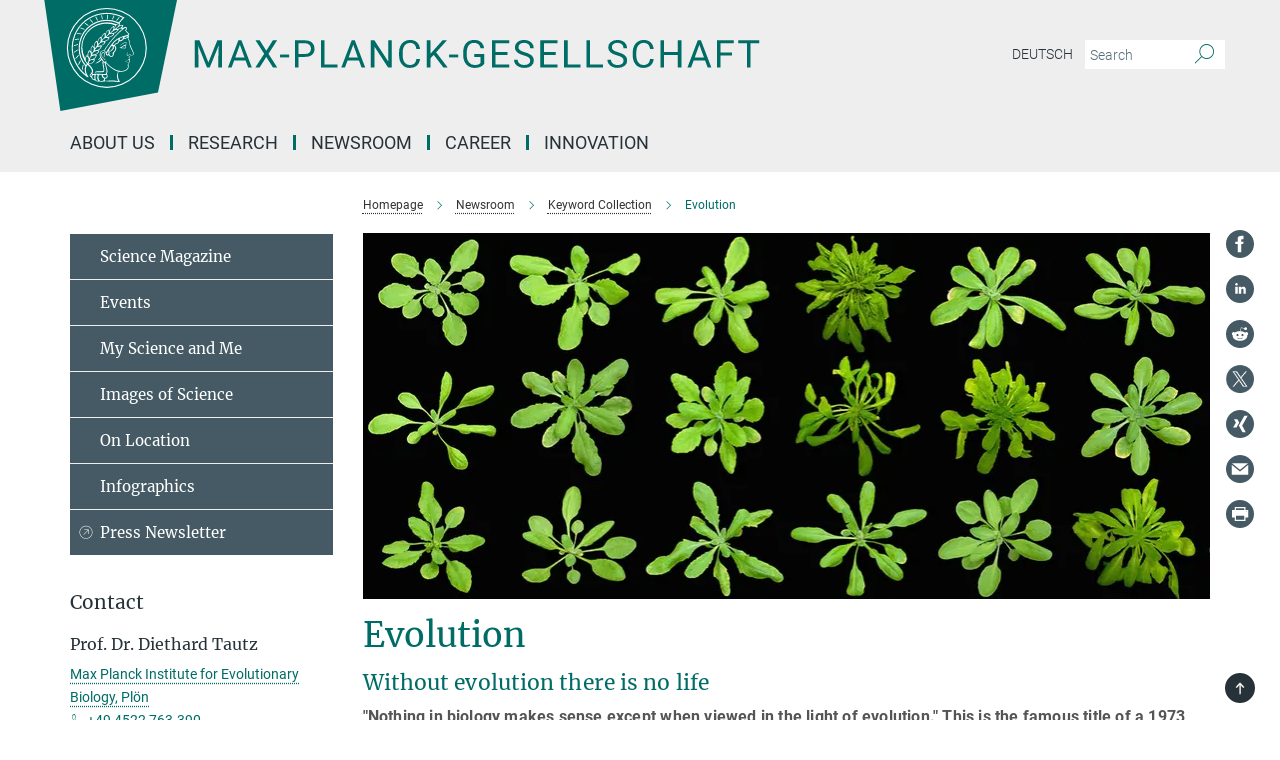

--- FILE ---
content_type: text/html; charset=utf-8
request_url: https://www.mpg.de/research/evolution?filter=News
body_size: 108140
content:
<!DOCTYPE html>
<html prefix="og: http://ogp.me/ns#" lang="en">
<head>
  <meta http-equiv="X-UA-Compatible" content="IE=edge">
  <meta content="width=device-width, initial-scale=1.0" name="viewport">
  <meta http-equiv="Content-Type" content="text/html; charset=utf-8"/>
  <title>Evolution</title>
  
  <meta name="keywords" content="evolution" /><meta name="description" content="Evolution Landing Page" />
  
  
<meta property="og:title" content="Evolution">
<meta property="og:description" content="Evolution Landing Page">
<meta property="og:type" content="website">
<meta property="og:url" content="https://www.mpg.de/research/evolution">
<meta property="og:image" content="https://www.mpg.de/assets/og-logo-281c44f14f2114ed3fe50e666618ff96341055a2f8ce31aa0fd70471a30ca9ed.jpg">


  
  


  <meta name="msapplication-TileColor" content="#fff" />
<meta name="msapplication-square70x70logo" content="/assets/touch-icon-70x70-16c94b19254f9bb0c9f8e8747559f16c0a37fd015be1b4a30d7d1b03ed51f755.png" />
<meta name="msapplication-square150x150logo" content="/assets/touch-icon-150x150-3b1e0a32c3b2d24a1f1f18502efcb8f9e198bf2fc47e73c627d581ffae537142.png" />
<meta name="msapplication-wide310x150logo" content="/assets/touch-icon-310x150-067a0b4236ec2cdc70297273ab6bf1fc2dcf6cc556a62eab064bbfa4f5256461.png" />
<meta name="msapplication-square310x310logo" content="/assets/touch-icon-310x310-d33ffcdc109f9ad965a6892ec61d444da69646747bd88a4ce7fe3d3204c3bf0b.png" />
<link rel="apple-touch-icon" type="image/png" href="/assets/touch-icon-180x180-a3e396f9294afe6618861344bef35fc0075f9631fe80702eb259befcd682a42c.png" sizes="180x180">
<link rel="icon" type="image/png" href="/assets/touch-icon-32x32-143e3880a2e335e870552727a7f643a88be592ac74a53067012b5c0528002367.png" sizes="32x32">

  <link rel="preload" href="/assets/roboto-v20-latin-ext_latin_greek-ext_greek_cyrillic-ext_cyrillic-700-8d2872cf0efbd26ce09519f2ebe27fb09f148125cf65964890cc98562e8d7aa3.woff2" as="font" type="font/woff2" crossorigin="anonymous">
  
  <style>
  body {
    --uc-typography-scale: 1.6;
  }
</style>
<script id="usercentrics-cmp"
        src="https://web.cmp.usercentrics.eu/ui/loader.js"
        data-settings-id="oO9e28BlWRtyf2"
        
        data-language="en"
        async></script>
  <script type="application/javascript">
    var UC_UI_SUPPRESS_CMP_DISPLAY=true;
  </script>

  
  <script>var ROOT_PATH = '/';var LANGUAGE = 'en';var PATH_TO_CMS = 'https://mpg.iedit.mpg.de';var INSTANCE_NAME = 'mpg';var VAPID_PUBLIC_KEY = new Uint8Array([4, 48, 119, 68, 208, 6, 253, 116, 199, 79, 96, 204, 58, 250, 6, 5, 250, 93, 239, 176, 189, 218, 43, 135, 241, 51, 170, 22, 146, 129, 29, 14, 75, 146, 199, 84, 3, 70, 151, 69, 193, 63, 99, 199, 100, 15, 89, 12, 99, 169, 140, 243, 30, 182, 232, 200, 153, 79, 118, 143, 213, 255, 52, 142, 180]);</script>
  

      <style media="screen" id="critical-css">
          @font-face{font-family:'Merriweather';font-style:normal;font-weight:400;font-display:swap;src:url(/assets/merriweather-v22-latin-ext_latin-regular-66beb0431fbb61e4ea920ec62d1167d155c2debbbc0d5b760ae4eb2b43ba4e06.eot);src:local(""),url(/assets/merriweather-v22-latin-ext_latin-regular-66beb0431fbb61e4ea920ec62d1167d155c2debbbc0d5b760ae4eb2b43ba4e06.eot?#iefix) format("embedded-opentype"),url(/assets/merriweather-v22-latin-ext_latin-regular-0e44ebbb6e4641907c3b906f09c35fc59e1ff8432dfeb718a450914dfafaac9a.woff2) format("woff2"),url(/assets/merriweather-v22-latin-ext_latin-regular-3dc2f1d91d2ec19b945030a600c4403d69fed76f8ed8b3892ea416098e7265c1.woff) format("woff"),url(/assets/merriweather-v22-latin-ext_latin-regular-c093c8d68c6d812f4c2a1e6679c1a8d27ea21545ac9a3616e250f1be68869238.ttf) format("truetype"),url(/assets/merriweather-v22-latin-ext_latin-regular-4bf7dafac6ae725cfc671d36c7176c4e015417ebde856a0e06b4c09e1b45a57d.svg#Merriweather) format("svg")}@font-face{font-family:'Merriweather Sans';font-style:normal;font-weight:400;src:local("Merriweather Sans"),local("MerriweatherSans-Regular"),url(/assets/MerriweatherSans-Regular-d2efd4d9fe6ff129962f92dda627c4337b65ee6b3fb7da84709b805e15db6d81.ttf)}@font-face{font-family:'Merriweather Sans';font-style:normal;font-weight:400;src:local("Merriweather Sans"),local("MerriweatherSans-Regular"),url(/assets/MerriweatherSans-Regular-d2efd4d9fe6ff129962f92dda627c4337b65ee6b3fb7da84709b805e15db6d81.ttf)}@font-face{font-family:'Merriweather Sans';font-style:normal;font-weight:400;src:local("Merriweather Sans"),local("MerriweatherSans-Regular"),url(/assets/MerriweatherSans-Regular-d2efd4d9fe6ff129962f92dda627c4337b65ee6b3fb7da84709b805e15db6d81.ttf)}@font-face{font-family:'Merriweather Sans';font-style:normal;font-weight:300;src:local("Merriweather Sans Light"),local("MerriweatherSans-Light"),url(/assets/MerriweatherSans-Light-55861f721a7f90c7d40be3ed28aa945ad6bacd23ee524ab93d5243b8de669a2d.ttf)}@font-face{font-family:'Merriweather Sans';font-style:normal;font-weight:700;src:local("Merriweather Sans Bold"),local("MerriweatherSans-Bold"),url(/assets/MerriweatherSans-Bold-055f396e6f9a1fa9f7d627432ce1d7c5f532fa7853c287c57457d959897139b0.ttf)}@font-face{font-family:'Josefin Sans';font-style:normal;font-weight:700;src:local("Josefin Sans Bold"),local("JosefinSans-Bold"),url(/assets/JosefinSans-Bold-4c4040241f19417ddd84e38603d0e08c743e69d43dbdff491ff4ca0daeffa802.ttf)}@font-face{font-family:'Roboto';font-style:normal;font-weight:300;font-display:swap;src:url(/assets/roboto-v20-latin-ext_latin_greek-ext_greek_cyrillic-ext_cyrillic-300-435d7096bf6da56f8b4bfddec6c1f566dffea19d7f24bd14d4525ba898657679.eot);src:local(""),url(/assets/roboto-v20-latin-ext_latin_greek-ext_greek_cyrillic-ext_cyrillic-300-435d7096bf6da56f8b4bfddec6c1f566dffea19d7f24bd14d4525ba898657679.eot?#iefix) format("embedded-opentype"),url(/assets/roboto-v20-latin-ext_latin_greek-ext_greek_cyrillic-ext_cyrillic-300-78e391b02f442de38b10eec6b951be4eb10fc6723d0d12e09a668fd58cc4ed75.woff2) format("woff2"),url(/assets/roboto-v20-latin-ext_latin_greek-ext_greek_cyrillic-ext_cyrillic-300-5ca91c5114555a52b8b36228d5c3954418a1d3c5539bb95574b844792b0ca220.woff) format("woff"),url(/assets/roboto-v20-latin-ext_latin_greek-ext_greek_cyrillic-ext_cyrillic-300-16640b3fa7f58d40b5f616d6a3097e2875d533829c29df260b7cdec4d7be58f4.ttf) format("truetype"),url(/assets/roboto-v20-latin-ext_latin_greek-ext_greek_cyrillic-ext_cyrillic-300-53e32a84e92e043af3f9dce3d50e57ce1efe62ad101aa89660774b70a53b463a.svg#Roboto) format("svg")}@font-face{font-family:'Roboto';font-style:italic;font-weight:300;font-display:swap;src:url(/assets/roboto-v20-latin-ext_latin_greek-ext_greek_cyrillic-ext_cyrillic-300italic-ec376bb16f9e65b7dda0297a2d3ed6649076f0b3709562bc31334e14876f5854.eot);src:local(""),url(/assets/roboto-v20-latin-ext_latin_greek-ext_greek_cyrillic-ext_cyrillic-300italic-ec376bb16f9e65b7dda0297a2d3ed6649076f0b3709562bc31334e14876f5854.eot?#iefix) format("embedded-opentype"),url(/assets/roboto-v20-latin-ext_latin_greek-ext_greek_cyrillic-ext_cyrillic-300italic-0c71e7705498d4779fb5076a292f2106aec088d9d7e3c067bb5751e282a7ca88.woff2) format("woff2"),url(/assets/roboto-v20-latin-ext_latin_greek-ext_greek_cyrillic-ext_cyrillic-300italic-8df128092002db6ad32a11d2158d261b939e5dd8715308700fe1a02a3228105d.woff) format("woff"),url(/assets/roboto-v20-latin-ext_latin_greek-ext_greek_cyrillic-ext_cyrillic-300italic-822519363f3161064f90021e8979a85add692867f16444cd555ef51d4b9dc95c.ttf) format("truetype"),url(/assets/roboto-v20-latin-ext_latin_greek-ext_greek_cyrillic-ext_cyrillic-300italic-3cd097f009c3f57de9ba85f9cbe59cf19d0892d4027351806d91c7d27213d615.svg#Roboto) format("svg")}@font-face{font-family:'Roboto';font-style:normal;font-weight:400;font-display:swap;src:url(/assets/roboto-v20-latin-ext_latin_greek-ext_greek_cyrillic-ext_cyrillic-regular-ca97335987b26814c9a1128525e1c36748c4b59bbd0a6ac198cca1b3e1f19a47.eot);src:local(""),url(/assets/roboto-v20-latin-ext_latin_greek-ext_greek_cyrillic-ext_cyrillic-regular-ca97335987b26814c9a1128525e1c36748c4b59bbd0a6ac198cca1b3e1f19a47.eot?#iefix) format("embedded-opentype"),url(/assets/roboto-v20-latin-ext_latin_greek-ext_greek_cyrillic-ext_cyrillic-regular-e53c6e6f12e654511a31cef074d7890d31ff144d80c7f0c4c276bea9a91839f0.woff2) format("woff2"),url(/assets/roboto-v20-latin-ext_latin_greek-ext_greek_cyrillic-ext_cyrillic-regular-b1f39721c99437d4c8949a9330d548bb9d6cdbf80cd88d5fd543549fe3173b8c.woff) format("woff"),url(/assets/roboto-v20-latin-ext_latin_greek-ext_greek_cyrillic-ext_cyrillic-regular-9bcffbc3ad7737fe8e39c4f45c4e2152b2dc84638d87508a0be916e286ff3928.ttf) format("truetype"),url(/assets/roboto-v20-latin-ext_latin_greek-ext_greek_cyrillic-ext_cyrillic-regular-3bea3afe6e3078ec3b0e56cd80ad97b059bb335af794ba57b5845ff44b77bcd3.svg#Roboto) format("svg")}@font-face{font-family:'Roboto';font-style:italic;font-weight:400;font-display:swap;src:url(/assets/roboto-v20-latin-ext_latin_greek-ext_greek_cyrillic-ext_cyrillic-italic-f69fdfd6d1d0a4c842222ce093cc5660ebdce260a8f10ca6bda4f09ba9bfedea.eot);src:local(""),url(/assets/roboto-v20-latin-ext_latin_greek-ext_greek_cyrillic-ext_cyrillic-italic-f69fdfd6d1d0a4c842222ce093cc5660ebdce260a8f10ca6bda4f09ba9bfedea.eot?#iefix) format("embedded-opentype"),url(/assets/roboto-v20-latin-ext_latin_greek-ext_greek_cyrillic-ext_cyrillic-italic-97c5e50bb04419b691386360609236c0a1aa949105684d7db8fedc3c35cc3c91.woff2) format("woff2"),url(/assets/roboto-v20-latin-ext_latin_greek-ext_greek_cyrillic-ext_cyrillic-italic-13660f8926f257e5c63f6a5a723b3ae8aecd340258ee40868152eb9a9939a7d3.woff) format("woff"),url(/assets/roboto-v20-latin-ext_latin_greek-ext_greek_cyrillic-ext_cyrillic-italic-abde90d734b17b439edc49f2b27c8d6d10a4a0a0f295d5c1535cb3c0a0e2bd8d.ttf) format("truetype"),url(/assets/roboto-v20-latin-ext_latin_greek-ext_greek_cyrillic-ext_cyrillic-italic-5965290041d32ef9c7b1166269586ead7e989d55414ed66db27d177004eae3fc.svg#Roboto) format("svg")}@font-face{font-family:'Roboto';font-style:normal;font-weight:700;font-display:swap;src:url(/assets/roboto-v20-latin-ext_latin_greek-ext_greek_cyrillic-ext_cyrillic-700-6aa4356d93abb4f7c5a59bd0e05f1bbc25ffd273459e65966ddecaa80f8be19f.eot);src:local(""),url(/assets/roboto-v20-latin-ext_latin_greek-ext_greek_cyrillic-ext_cyrillic-700-6aa4356d93abb4f7c5a59bd0e05f1bbc25ffd273459e65966ddecaa80f8be19f.eot?#iefix) format("embedded-opentype"),url(/assets/roboto-v20-latin-ext_latin_greek-ext_greek_cyrillic-ext_cyrillic-700-8d2872cf0efbd26ce09519f2ebe27fb09f148125cf65964890cc98562e8d7aa3.woff2) format("woff2"),url(/assets/roboto-v20-latin-ext_latin_greek-ext_greek_cyrillic-ext_cyrillic-700-95d57dc45afb9c82a1fa417d4620c87c9d293487719630ac1b021f7e653a6891.woff) format("woff"),url(/assets/roboto-v20-latin-ext_latin_greek-ext_greek_cyrillic-ext_cyrillic-700-254e8be2b6cb8096f59e2d9e60c984801055371a3bea2999531a0cf9dfc393db.ttf) format("truetype"),url(/assets/roboto-v20-latin-ext_latin_greek-ext_greek_cyrillic-ext_cyrillic-700-2da189152a7f131b78c66343dbed734e1f1b31b679ee8ed97b9deb048080da06.svg#Roboto) format("svg")}@font-face{font-family:'Roboto';font-style:italic;font-weight:700;font-display:swap;src:url(/assets/roboto-v20-latin-ext_latin_greek-ext_greek_cyrillic-ext_cyrillic-700italic-9ee9aef483ed383ce18582ef3b55f7b2d91278b07a77b9a6ea4e72c322cdc616.eot);src:local(""),url(/assets/roboto-v20-latin-ext_latin_greek-ext_greek_cyrillic-ext_cyrillic-700italic-9ee9aef483ed383ce18582ef3b55f7b2d91278b07a77b9a6ea4e72c322cdc616.eot?#iefix) format("embedded-opentype"),url(/assets/roboto-v20-latin-ext_latin_greek-ext_greek_cyrillic-ext_cyrillic-700italic-00c1eaa7cafeb781b619ef7abbecf978ce3fb7be6b870b7cf1f29b947a2e45b4.woff2) format("woff2"),url(/assets/roboto-v20-latin-ext_latin_greek-ext_greek_cyrillic-ext_cyrillic-700italic-9cc3be355c151b807974482ce327ad855f8856e78b15a9dea8aec36295804e78.woff) format("woff"),url(/assets/roboto-v20-latin-ext_latin_greek-ext_greek_cyrillic-ext_cyrillic-700italic-9590be4b5d91eb81a948a84ddfb370005c69b546b49d2a6b70bee30b3090ae81.ttf) format("truetype"),url(/assets/roboto-v20-latin-ext_latin_greek-ext_greek_cyrillic-ext_cyrillic-700italic-63b1f75d9ff9eb92f7273a44a8677db95969553ad6d82141f71b3c25d729bd49.svg#Roboto) format("svg")}@font-face{font-family:'Open Sans';font-style:normal;font-weight:400;src:local("Open Sans"),local("OpenSans-Regular"),url(/assets/OpenSans-Regular-f20d5ed577a1ddc48fd428b61d9538ef88d6ddcc1ccd8565a2cf7e9f03bd4cc7.ttf)}@font-face{font-family:'Open Sans';font-style:normal;font-weight:700;src:local("Open Sans Bold"),local("OpenSans-Bold"),url(/assets/OpenSans-Bold-5ccf0a4d12a5fb44a9831d93841cee9c1188d900987a2b83d5884ee240d7ab46.ttf)}@font-face{font-family:'Open Sans';font-style:normal;font-weight:600;src:local("Open Sans Semi Bold"),local("OpenSans-SemiBold"),url(/assets/OpenSans-SemiBold-b3185de4446e67a69ed55fd1337466f660afc5f7eb161137865d21ae69778df1.ttf)}@font-face{font-family:'mpg_iconsregular';src:url(/assets/mpg_icons-webfont-0b8e4bd6ecdc12aad710d8d9d882d0e05fa5580824d8d5cee65048d70be5a133.eot);src:url(/assets/mpg_icons-webfont-fbcdd2a22910ced3dda265405bb43de9eb1be44ace22869d590c9b0069ac84cf.woff) format("woff");font-weight:normal;font-style:normal}.mpg-icon::after,.twitter_icon::after,.phone_icon::after,.email_icon::after,.external::after,.mpg-icon::before,.twitter_icon::before,.phone_icon::before,.email_icon::before,.external::before{-moz-osx-font-smoothing:grayscale;-webkit-font-smoothing:antialiased;font-family:"mpg_iconsregular";font-style:normal;font-weight:normal;line-height:1em;margin:0;vertical-align:middle}.mpg-icon-english::after{background-image:url(/assets/responsive/uk-581d9beff5f105fe0fc75e5630500da6edb38324921da716d39b49aab9d16d37.svg);background-repeat:no-repeat;background-size:contain;content:"";display:block;height:1em;width:2em}.mpg-icon-logo::before{content:"\F000" !important}.mpg-icon-up1::before{content:"\F001" !important}.mpg-icon-right1::before,.external::before{content:"\F002" !important}.mpg-icon-down1::before{content:"\F003" !important}.mpg-icon-left1::before{content:"\F004" !important}.mpg-icon-up2::before{content:"\F005" !important}.mpg-icon-right2::before{content:"\F006" !important}.mpg-icon-down2::after{content:"\F007" !important}.mpg-icon-left2::before{content:"\F008" !important}.mpg-icon-clipboard::before{content:"\F009" !important}.mpg-icon-pdf::before{content:"\F032" !important}.mpg-icon-event::before{content:"\F00a" !important}.mpg-icon-attention::before{content:"\F00b" !important}.mpg-icon-fax::before{content:"\F00c" !important}.mpg-icon-page::before{content:"\F00d" !important}.mpg-icon-filter::before{content:"\F00e" !important}.mpg-icon-lab::before{content:"\F00f" !important}.mpg-icon-interests::before,.mpg-icon-research_interests::before{content:"\F010" !important}.mpg-icon-question::before{content:"\F011" !important}.mpg-icon-home::before{content:"\F012" !important}.mpg-icon-search::after{content:"\F013" !important;font-size:2em;vertical-align:middle}.mpg-icon-email::before,.email_icon::before{content:"\F014" !important}.mpg-icon-video::before{content:"\F015" !important}.mpg-icon-play2::before{content:"\F016" !important}.mpg-icon-hierarchy::before{content:"\F017" !important}.mpg-icon-news::before{content:"\F018" !important}.mpg-icon-phone::before,.phone_icon::before{content:"\F019" !important}.mpg-icon-pin::before{content:"\F01a" !important}.mpg-icon-listen2::before{content:"\F01b" !important}.mpg-icon-presentation::before{content:"\F01c" !important}.mpg-icon-medal::before,.mpg-icon-research_medals::before{content:"\F01d" !important}.mpg-icon-book::before{content:"\F01e" !important}.mpg-icon-share::before{content:"\F01f" !important}.mpg-icon-sign::before{content:"\F020" !important}.mpg-icon-podcast::before,.mpg-icon-sound::before{content:"\F021" !important}.mpg-icon-tag::before{content:"\F022" !important}.mpg-icon-imprs::before{content:"\F023" !important}.mpg-icon-person::before{content:"\F024" !important}.mpg-icon-persons::before{content:"\F025" !important}.mpg-icon-vcard::before{content:"\F026" !important}.mpg-icon-facebook::after{content:"\F027" !important}.mpg-icon-linkedin::after{content:"\F028" !important}.mpg-icon-feed::after{content:"\F029" !important}.mpg-icon-twitter::before,.twitter_icon::before{content:"\F02a" !important}.mpg-icon-youtube::after{content:"\F02b" !important}.mpg-icon-drag-hor::before{content:"\F02c" !important}.mpg-icon-drag-ver::before{content:"\F02d" !important}.mpg-icon-image::before{content:"\F02e" !important}.mpg-icon-list::before{content:"\F02f" !important}.mpg-icon-at::before{content:"\F02f" !important}.mpg-icon-file-doc::before{content:"\F031" !important}.mpg-icon-file-pdf::before{content:"\F032" !important}.mpg-icon-file-ppt::before{content:"\F033" !important}.mpg-icon-file-zip::before{content:"\F034" !important}.mpg-icon-left3::before{content:"\F035" !important}.mpg-icon-right3::before{content:"\F036" !important}.mpg-icon-play::before{content:"\F037" !important}.mpg-icon-listen::before{content:"\F038" !important}.external:not(.more):not(.twitter_icon)::before{display:inline-block;font-size:.9em;margin-left:.1em;margin-right:.25em;transform:rotate(-45deg) translate(0, -0.15em)}.job-ticker .text-right .external.more::before{display:inline-block;font-size:1.3em;margin-left:.1em;margin-right:.25em;transform:rotate(-45deg) translate(0, -0.15em)}.extension_job_ticker .external.more.pull-right::before{transform:rotate(-45deg) translate(0, -0.15em)}.ticker a.more.external::before{transform:translate(-0.15em) rotate(-45deg)}.link_title.external:not(.more):not(.twitter_icon)::before{font-size:2em;margin-right:.1em;transform:rotate(-45deg) translate(0, -0.3em)}.email_icon::before{font-size:1.4em;display:inline-block}.phone_icon::before{font-size:1.4em;display:inline-block}.twitter_icon::before{font-size:1.4em;color:#1DA1F2;margin-right:3px;display:inline-block}.open_access_icon::after{vertical-align:text-top;display:inline-block;width:1.5ch;content:" ";height:1.2em;background:no-repeat right 25%/auto 80% url(/assets/Open_Access_logo_PLoS_white-a436fe520f67d515e6e55d715d61592a87803ff4468597bf3ec5e83c1690b4a1.svg)}.mpg-icon::after,.email_icon::after,.phone_icon::after,.twitter_icon::after,.external::after,.mpg-icon::before,.email_icon::before,.phone_icon::before,.twitter_icon::before,.external::before{-moz-osx-font-smoothing:grayscale;-webkit-font-smoothing:antialiased;font-family:"mpg_iconsregular";font-style:normal;font-weight:normal;line-height:1em;margin:0;vertical-align:middle}.mpg-icon::after,.email_icon::after,.phone_icon::after,.twitter_icon::after,ol.breadcrumb>li.breadcrumb-item:not(:first-child)::after,.external::after,.mpg-icon::before,.email_icon::before,.phone_icon::before,.twitter_icon::before,ol.breadcrumb>li.breadcrumb-item:not(:first-child)::before,.external::before{-moz-osx-font-smoothing:grayscale;-webkit-font-smoothing:antialiased;font-family:"mpg_iconsregular";font-style:normal;font-weight:normal;line-height:1em;margin:0;vertical-align:middle}.mpg-icon-logo::before{content:"" !important}.external::before{content:"" !important}.mpg-icon-right2::before{content:"" !important}ol.breadcrumb>li.breadcrumb-item:not(:first-child)::before{content:"" !important}.mpg-icon-right2::before,ol.breadcrumb>li.breadcrumb-item:not(:first-child)::before{content:"" !important}.mpg-icon-down2::after{content:"" !important}.mpg-icon-filter::before{content:"" !important}.mpg-icon-search::after{content:"" !important;font-size:2em;vertical-align:middle}.mpg-icon-email::before,.email_icon::before{content:"" !important}.mpg-icon-phone::before,.phone_icon::before{content:"" !important}.external:not(.more):not(.twitter_icon)::before{display:inline-block;font-size:.9em;margin-left:.1em;margin-right:.25em;transform:rotate(-45deg) translate(0, -0.15em)}html{font-family:sans-serif;-ms-text-size-adjust:100%;-webkit-text-size-adjust:100%}body{margin:0}footer,header,main,nav{display:block}article,aside,figure,footer,header,main,nav{display:block}article,aside,figcaption,figure,footer,header,main,nav{display:block}aside,footer,header,main,nav{display:block}article,aside,figure,footer,header,nav{display:block}a{background-color:transparent}strong{font-weight:bold}h1{font-size:2em;margin:0.67em 0}sub,sup{font-size:75%;line-height:0;position:relative;vertical-align:baseline}sup{top:-0.5em}sub{bottom:-0.25em}img{border:0}svg:not(:root){overflow:hidden}figure{margin:1em 40px}button,input{color:inherit;font:inherit;margin:0}button,input,select{color:inherit;font:inherit;margin:0}button{overflow:visible}button{text-transform:none}button,select{text-transform:none}button{-webkit-appearance:button}button::-moz-focus-inner,input::-moz-focus-inner{border:0;padding:0}input{line-height:normal}input[type="checkbox"]{box-sizing:border-box;padding:0}input[type="search"]{-webkit-appearance:textfield;box-sizing:content-box}input[type="search"]::-webkit-search-cancel-button,input[type="search"]::-webkit-search-decoration{-webkit-appearance:none}*{-webkit-box-sizing:border-box;-moz-box-sizing:border-box;box-sizing:border-box}*:before,*:after{-webkit-box-sizing:border-box;-moz-box-sizing:border-box;box-sizing:border-box}html{font-size:10px}body{font-family:"Roboto","Tahoma",Arial,sans-serif;font-size:16px;line-height:1.7;color:#333333;background-color:#fff}input,button{font-family:inherit;font-size:inherit;line-height:inherit}input,button,select{font-family:inherit;font-size:inherit;line-height:inherit}a{color:#006c66;text-decoration:none}figure{margin:0}img{vertical-align:middle}.img-responsive{display:block;max-width:100%;height:auto}.sr-only{position:absolute;width:1px;height:1px;padding:0;margin:-1px;overflow:hidden;clip:rect(0, 0, 0, 0);border:0}h1,h2{font-family:inherit;font-weight:500;line-height:1.1;color:inherit}h1,h2,h4,.h3{font-family:inherit;font-weight:500;line-height:1.1;color:inherit}h1,h2,h3{font-family:inherit;font-weight:500;line-height:1.1;color:inherit}h1,h2,h3,.h3{font-family:inherit;font-weight:500;line-height:1.1;color:inherit}h1,h2,h3,h4,.h3,.h4,.research_report .research_head_fields .header-text{font-family:inherit;font-weight:500;line-height:1.1;color:inherit}h1,h2{margin-top:27px;margin-bottom:13.5px}h1,h2,.h3{margin-top:27px;margin-bottom:13.5px}h1,h2,h3{margin-top:27px;margin-bottom:13.5px}h1,h2,h3,.h3{margin-top:27px;margin-bottom:13.5px}h4{margin-top:13.5px;margin-bottom:13.5px}h4,.h4,.research_report .research_head_fields .header-text{margin-top:13.5px;margin-bottom:13.5px}h1{font-size:34px}h2{font-size:22px}.h3{font-size:19px}h3{font-size:19px}h3,.h3{font-size:19px}h4{font-size:16px}h4,.h4,.research_report .research_head_fields .header-text{font-size:16px}p{margin:0 0 13.5px}.text-center{text-align:center}ul{margin-top:0;margin-bottom:13.5px}ul,ol{margin-top:0;margin-bottom:13.5px}ul ul{margin-bottom:0}.container:before,.container:after{display:table;content:" "}.row:before,.row:after{display:table;content:" "}.nav:before,.nav:after{display:table;content:" "}.navbar:before,.navbar:after{display:table;content:" "}.navbar-header:before,.navbar-header:after{display:table;content:" "}.navbar-collapse:before,.navbar-collapse:after{display:table;content:" "}.clearfix:before,.clearfix:after{display:table;content:" "}.container:after{clear:both}.row:after{clear:both}.nav:after{clear:both}.navbar:after{clear:both}.navbar-header:after{clear:both}.navbar-collapse:after{clear:both}.clearfix:after{clear:both}.container{padding-right:15px;padding-left:15px;margin-right:auto;margin-left:auto}@media (min-width: 768px){.container{width:750px}}@media (min-width: 992px){.container{width:970px}}@media (min-width: 1200px){.container{width:1170px}}.row{margin-right:-15px;margin-left:-15px}.container{padding-right:15px;padding-left:15px;margin-right:auto;margin-left:auto}.container:before,.container:after{display:table;content:" "}.container:after{clear:both}@media (min-width: 768px){.container{width:750px}}@media (min-width: 992px){.container{width:970px}}@media (min-width: 1200px){.container{width:1170px}}.container-fluid{padding-right:15px;padding-left:15px;margin-right:auto;margin-left:auto}.container-fluid:before,.container-fluid:after{display:table;content:" "}.container-fluid:after{clear:both}.row{margin-right:-15px;margin-left:-15px}.row:before,.row:after{display:table;content:" "}.row:after{clear:both}.row-no-gutters{margin-right:0;margin-left:0}.row-no-gutters [class*="col-"]{padding-right:0;padding-left:0}.col-xs-1,.col-sm-1,.col-md-1,.col-lg-1,.col-xs-2,.col-sm-2,.col-md-2,.col-lg-2,.col-xs-3,.col-sm-3,.col-md-3,.col-lg-3,.col-xs-4,.col-sm-4,.col-md-4,.col-lg-4,.col-xs-5,.col-sm-5,.col-md-5,.col-lg-5,.col-xs-6,.col-sm-6,.col-md-6,.col-lg-6,.col-xs-7,.col-sm-7,.col-md-7,.col-lg-7,.col-xs-8,.col-sm-8,.col-md-8,.col-lg-8,.col-xs-9,.col-sm-9,.col-md-9,.col-lg-9,.col-xs-10,.col-sm-10,.col-md-10,.col-lg-10,.col-xs-11,.col-sm-11,.col-md-11,.col-lg-11,.col-xs-12,.col-sm-12,.col-md-12,.col-lg-12{position:relative;min-height:1px;padding-right:15px;padding-left:15px}.col-xs-1,.col-xs-2,.col-xs-3,.col-xs-4,.col-xs-5,.col-xs-6,.col-xs-7,.col-xs-8,.col-xs-9,.col-xs-10,.col-xs-11,.col-xs-12{float:left}.col-xs-1{width:8.3333333333%}.col-xs-2{width:16.6666666667%}.col-xs-3{width:25%}.col-xs-4{width:33.3333333333%}.col-xs-5{width:41.6666666667%}.col-xs-6{width:50%}.col-xs-7{width:58.3333333333%}.col-xs-8{width:66.6666666667%}.col-xs-9{width:75%}.col-xs-10{width:83.3333333333%}.col-xs-11{width:91.6666666667%}.col-xs-12{width:100%}.col-xs-pull-0{right:auto}.col-xs-pull-1{right:8.3333333333%}.col-xs-pull-2{right:16.6666666667%}.col-xs-pull-3{right:25%}.col-xs-pull-4{right:33.3333333333%}.col-xs-pull-5{right:41.6666666667%}.col-xs-pull-6{right:50%}.col-xs-pull-7{right:58.3333333333%}.col-xs-pull-8{right:66.6666666667%}.col-xs-pull-9{right:75%}.col-xs-pull-10{right:83.3333333333%}.col-xs-pull-11{right:91.6666666667%}.col-xs-pull-12{right:100%}.col-xs-push-0{left:auto}.col-xs-push-1{left:8.3333333333%}.col-xs-push-2{left:16.6666666667%}.col-xs-push-3{left:25%}.col-xs-push-4{left:33.3333333333%}.col-xs-push-5{left:41.6666666667%}.col-xs-push-6{left:50%}.col-xs-push-7{left:58.3333333333%}.col-xs-push-8{left:66.6666666667%}.col-xs-push-9{left:75%}.col-xs-push-10{left:83.3333333333%}.col-xs-push-11{left:91.6666666667%}.col-xs-push-12{left:100%}.col-xs-offset-0{margin-left:0%}.col-xs-offset-1{margin-left:8.3333333333%}.col-xs-offset-2{margin-left:16.6666666667%}.col-xs-offset-3{margin-left:25%}.col-xs-offset-4{margin-left:33.3333333333%}.col-xs-offset-5{margin-left:41.6666666667%}.col-xs-offset-6{margin-left:50%}.col-xs-offset-7{margin-left:58.3333333333%}.col-xs-offset-8{margin-left:66.6666666667%}.col-xs-offset-9{margin-left:75%}.col-xs-offset-10{margin-left:83.3333333333%}.col-xs-offset-11{margin-left:91.6666666667%}.col-xs-offset-12{margin-left:100%}@media (min-width: 768px){.col-sm-1,.col-sm-2,.col-sm-3,.col-sm-4,.col-sm-5,.col-sm-6,.col-sm-7,.col-sm-8,.col-sm-9,.col-sm-10,.col-sm-11,.col-sm-12{float:left}.col-sm-1{width:8.3333333333%}.col-sm-2{width:16.6666666667%}.col-sm-3{width:25%}.col-sm-4{width:33.3333333333%}.col-sm-5{width:41.6666666667%}.col-sm-6{width:50%}.col-sm-7{width:58.3333333333%}.col-sm-8{width:66.6666666667%}.col-sm-9{width:75%}.col-sm-10{width:83.3333333333%}.col-sm-11{width:91.6666666667%}.col-sm-12{width:100%}.col-sm-pull-0{right:auto}.col-sm-pull-1{right:8.3333333333%}.col-sm-pull-2{right:16.6666666667%}.col-sm-pull-3{right:25%}.col-sm-pull-4{right:33.3333333333%}.col-sm-pull-5{right:41.6666666667%}.col-sm-pull-6{right:50%}.col-sm-pull-7{right:58.3333333333%}.col-sm-pull-8{right:66.6666666667%}.col-sm-pull-9{right:75%}.col-sm-pull-10{right:83.3333333333%}.col-sm-pull-11{right:91.6666666667%}.col-sm-pull-12{right:100%}.col-sm-push-0{left:auto}.col-sm-push-1{left:8.3333333333%}.col-sm-push-2{left:16.6666666667%}.col-sm-push-3{left:25%}.col-sm-push-4{left:33.3333333333%}.col-sm-push-5{left:41.6666666667%}.col-sm-push-6{left:50%}.col-sm-push-7{left:58.3333333333%}.col-sm-push-8{left:66.6666666667%}.col-sm-push-9{left:75%}.col-sm-push-10{left:83.3333333333%}.col-sm-push-11{left:91.6666666667%}.col-sm-push-12{left:100%}.col-sm-offset-0{margin-left:0%}.col-sm-offset-1{margin-left:8.3333333333%}.col-sm-offset-2{margin-left:16.6666666667%}.col-sm-offset-3{margin-left:25%}.col-sm-offset-4{margin-left:33.3333333333%}.col-sm-offset-5{margin-left:41.6666666667%}.col-sm-offset-6{margin-left:50%}.col-sm-offset-7{margin-left:58.3333333333%}.col-sm-offset-8{margin-left:66.6666666667%}.col-sm-offset-9{margin-left:75%}.col-sm-offset-10{margin-left:83.3333333333%}.col-sm-offset-11{margin-left:91.6666666667%}.col-sm-offset-12{margin-left:100%}}@media (min-width: 992px){.col-md-1,.col-md-2,.col-md-3,.col-md-4,.col-md-5,.col-md-6,.col-md-7,.col-md-8,.col-md-9,.col-md-10,.col-md-11,.col-md-12{float:left}.col-md-1{width:8.3333333333%}.col-md-2{width:16.6666666667%}.col-md-3{width:25%}.col-md-4{width:33.3333333333%}.col-md-5{width:41.6666666667%}.col-md-6{width:50%}.col-md-7{width:58.3333333333%}.col-md-8{width:66.6666666667%}.col-md-9{width:75%}.col-md-10{width:83.3333333333%}.col-md-11{width:91.6666666667%}.col-md-12{width:100%}.col-md-pull-0{right:auto}.col-md-pull-1{right:8.3333333333%}.col-md-pull-2{right:16.6666666667%}.col-md-pull-3{right:25%}.col-md-pull-4{right:33.3333333333%}.col-md-pull-5{right:41.6666666667%}.col-md-pull-6{right:50%}.col-md-pull-7{right:58.3333333333%}.col-md-pull-8{right:66.6666666667%}.col-md-pull-9{right:75%}.col-md-pull-10{right:83.3333333333%}.col-md-pull-11{right:91.6666666667%}.col-md-pull-12{right:100%}.col-md-push-0{left:auto}.col-md-push-1{left:8.3333333333%}.col-md-push-2{left:16.6666666667%}.col-md-push-3{left:25%}.col-md-push-4{left:33.3333333333%}.col-md-push-5{left:41.6666666667%}.col-md-push-6{left:50%}.col-md-push-7{left:58.3333333333%}.col-md-push-8{left:66.6666666667%}.col-md-push-9{left:75%}.col-md-push-10{left:83.3333333333%}.col-md-push-11{left:91.6666666667%}.col-md-push-12{left:100%}.col-md-offset-0{margin-left:0%}.col-md-offset-1{margin-left:8.3333333333%}.col-md-offset-2{margin-left:16.6666666667%}.col-md-offset-3{margin-left:25%}.col-md-offset-4{margin-left:33.3333333333%}.col-md-offset-5{margin-left:41.6666666667%}.col-md-offset-6{margin-left:50%}.col-md-offset-7{margin-left:58.3333333333%}.col-md-offset-8{margin-left:66.6666666667%}.col-md-offset-9{margin-left:75%}.col-md-offset-10{margin-left:83.3333333333%}.col-md-offset-11{margin-left:91.6666666667%}.col-md-offset-12{margin-left:100%}}@media (min-width: 1200px){.col-lg-1,.col-lg-2,.col-lg-3,.col-lg-4,.col-lg-5,.col-lg-6,.col-lg-7,.col-lg-8,.col-lg-9,.col-lg-10,.col-lg-11,.col-lg-12{float:left}.col-lg-1{width:8.3333333333%}.col-lg-2{width:16.6666666667%}.col-lg-3{width:25%}.col-lg-4{width:33.3333333333%}.col-lg-5{width:41.6666666667%}.col-lg-6{width:50%}.col-lg-7{width:58.3333333333%}.col-lg-8{width:66.6666666667%}.col-lg-9{width:75%}.col-lg-10{width:83.3333333333%}.col-lg-11{width:91.6666666667%}.col-lg-12{width:100%}.col-lg-pull-0{right:auto}.col-lg-pull-1{right:8.3333333333%}.col-lg-pull-2{right:16.6666666667%}.col-lg-pull-3{right:25%}.col-lg-pull-4{right:33.3333333333%}.col-lg-pull-5{right:41.6666666667%}.col-lg-pull-6{right:50%}.col-lg-pull-7{right:58.3333333333%}.col-lg-pull-8{right:66.6666666667%}.col-lg-pull-9{right:75%}.col-lg-pull-10{right:83.3333333333%}.col-lg-pull-11{right:91.6666666667%}.col-lg-pull-12{right:100%}.col-lg-push-0{left:auto}.col-lg-push-1{left:8.3333333333%}.col-lg-push-2{left:16.6666666667%}.col-lg-push-3{left:25%}.col-lg-push-4{left:33.3333333333%}.col-lg-push-5{left:41.6666666667%}.col-lg-push-6{left:50%}.col-lg-push-7{left:58.3333333333%}.col-lg-push-8{left:66.6666666667%}.col-lg-push-9{left:75%}.col-lg-push-10{left:83.3333333333%}.col-lg-push-11{left:91.6666666667%}.col-lg-push-12{left:100%}.col-lg-offset-0{margin-left:0%}.col-lg-offset-1{margin-left:8.3333333333%}.col-lg-offset-2{margin-left:16.6666666667%}.col-lg-offset-3{margin-left:25%}.col-lg-offset-4{margin-left:33.3333333333%}.col-lg-offset-5{margin-left:41.6666666667%}.col-lg-offset-6{margin-left:50%}.col-lg-offset-7{margin-left:58.3333333333%}.col-lg-offset-8{margin-left:66.6666666667%}.col-lg-offset-9{margin-left:75%}.col-lg-offset-10{margin-left:83.3333333333%}.col-lg-offset-11{margin-left:91.6666666667%}.col-lg-offset-12{margin-left:100%}}label{display:inline-block;max-width:100%;margin-bottom:5px;font-weight:700}input[type="search"]{-webkit-box-sizing:border-box;-moz-box-sizing:border-box;box-sizing:border-box;-webkit-appearance:none;appearance:none}input[type="checkbox"]{margin:4px 0 0;margin-top:1px \9;line-height:normal}select[multiple]{height:auto}.form-control{display:block;width:100%;height:41px;padding:6px 12px;font-size:16px;line-height:1.7;color:#555555;background-color:#fff;background-image:none;border:1px solid #ccc;border-radius:0;-webkit-box-shadow:inset 0 1px 1px rgba(0,0,0,0.075);box-shadow:inset 0 1px 1px rgba(0,0,0,0.075)}.form-control::-ms-expand{background-color:transparent;border:0}.form-group{margin-bottom:15px}@media (min-width: 768px){.navbar-form .form-group{display:inline-block;margin-bottom:0;vertical-align:middle}.navbar-form .form-control{display:inline-block;width:auto;vertical-align:middle}}.form-control::-moz-placeholder{color:#999;opacity:1}.form-control:-ms-input-placeholder{color:#999}.form-control::-webkit-input-placeholder{color:#999}.btn{display:inline-block;margin-bottom:0;font-weight:normal;text-align:center;white-space:nowrap;vertical-align:middle;touch-action:manipulation;background-image:none;border:1px solid transparent;padding:6px 12px;font-size:16px;line-height:1.7;border-radius:0}.btn-default{color:#333;background-color:#fff;border-color:#ccc}.btn-primary{color:#fff;background-color:#006c66;border-color:#00534e}.collapse{display:none}.dropdown{position:relative}.dropdown-menu{position:absolute;top:100%;left:0;z-index:1000;display:none;float:left;min-width:160px;padding:5px 0;margin:2px 0 0;font-size:16px;text-align:left;list-style:none;background-color:#fff;background-clip:padding-box;border:1px solid #ccc;border:1px solid rgba(0,0,0,0.15);border-radius:0;-webkit-box-shadow:0 6px 12px rgba(0,0,0,0.175);box-shadow:0 6px 12px rgba(0,0,0,0.175)}.dropdown-menu.pull-right{right:0;left:auto}.dropdown-menu>li>a{display:block;padding:3px 20px;clear:both;font-weight:400;line-height:1.7;color:#333333;white-space:nowrap}.nav{padding-left:0;margin-bottom:0;list-style:none}.nav>li{position:relative;display:block}.nav>li>a{position:relative;display:block;padding:10px 15px}.nav-tabs{border-bottom:1px solid #ddd}.nav-tabs>li{float:left;margin-bottom:-1px}.nav-tabs>li>a{margin-right:2px;line-height:1.7;border:1px solid transparent;border-radius:0 0 0 0}.nav-tabs>li.active>a{color:#555555;background-color:#fff;border:1px solid #ddd;border-bottom-color:transparent}.nav-justified,.nav-tabs.nav-justified{width:100%}.nav-justified>li,.nav-tabs.nav-justified>li{float:none}.nav-justified>li>a,.nav-tabs.nav-justified>li>a{margin-bottom:5px;text-align:center}.nav-justified>.dropdown .dropdown-menu{top:auto;left:auto}@media (min-width: 768px){.nav-justified>li,.nav-tabs.nav-justified>li{display:table-cell;width:1%}.nav-justified>li>a,.nav-tabs.nav-justified>li>a{margin-bottom:0}}.nav-tabs.nav-justified{border-bottom:0}.nav-tabs.nav-justified>li>a{margin-right:0;border-radius:0}.nav-tabs.nav-justified>.active>a{border:1px solid #ddd}@media (min-width: 768px){.nav-tabs.nav-justified>li>a{border-bottom:1px solid #ddd;border-radius:0 0 0 0}.nav-tabs.nav-justified>.active>a{border-bottom-color:#fff}}.tab-content>.tab-pane{display:none}.tab-content>.active{display:block}.nav-tabs .dropdown-menu{margin-top:-1px;border-top-left-radius:0;border-top-right-radius:0}.navbar{position:relative;min-height:50px;margin-bottom:27px;border:1px solid transparent}@media (min-width: 992px){.navbar{border-radius:0}}@media (min-width: 992px){.navbar-header{float:left}}.navbar-collapse{padding-right:15px;padding-left:15px;overflow-x:visible;border-top:1px solid transparent;box-shadow:inset 0 1px 0 rgba(255,255,255,0.1);-webkit-overflow-scrolling:touch}@media (min-width: 992px){.navbar-collapse{width:auto;border-top:0;box-shadow:none}.navbar-collapse.collapse{display:block !important;height:auto !important;padding-bottom:0;overflow:visible !important}}.container>.navbar-header{margin-right:-15px;margin-left:-15px}@media (min-width: 992px){.container>.navbar-header{margin-right:0;margin-left:0}}.navbar-brand{float:left;height:50px;padding:11.5px 15px;font-size:20px;line-height:27px}@media (min-width: 992px){.navbar>.container .navbar-brand{margin-left:-15px}}.navbar-toggle{position:relative;float:right;padding:9px 10px;margin-right:15px;margin-top:8px;margin-bottom:8px;background-color:transparent;background-image:none;border:1px solid transparent;border-radius:0}@media (min-width: 992px){.navbar-toggle{display:none}}.navbar-toggle .icon-bar{display:block;width:22px;height:2px;border-radius:1px}.navbar-toggle .icon-bar+.icon-bar{margin-top:4px}.navbar-nav{margin:5.75px -15px}@media (min-width: 992px){.navbar-nav{float:left;margin:0}.navbar-nav>li{float:left}.navbar-nav>li>a{padding-top:11.5px;padding-bottom:11.5px}}.navbar-nav>li>a{padding-top:10px;padding-bottom:10px;line-height:27px}.navbar-form{padding:10px 15px;margin-right:-15px;margin-left:-15px;border-top:1px solid transparent;border-bottom:1px solid transparent;-webkit-box-shadow:inset 0 1px 0 rgba(255,255,255,0.1),0 1px 0 rgba(255,255,255,0.1);box-shadow:inset 0 1px 0 rgba(255,255,255,0.1),0 1px 0 rgba(255,255,255,0.1);margin-top:4.5px;margin-bottom:4.5px}@media (min-width: 992px){.navbar-form{width:auto;padding-top:0;padding-bottom:0;margin-right:0;margin-left:0;border:0;-webkit-box-shadow:none;box-shadow:none}}@media (max-width: 991px){.navbar-form .form-group{margin-bottom:5px}.navbar-form .form-group:last-child{margin-bottom:0}}.navbar-nav>li>.dropdown-menu{margin-top:0;border-top-left-radius:0;border-top-right-radius:0}@media (min-width: 992px){.navbar-left{float:left !important}.navbar-right{float:right !important;margin-right:-15px}}.navbar-default{background-color:#f8f8f8;border-color:#e7e7e7}.navbar-default .navbar-nav>li>a{color:#263238}.navbar-default .navbar-toggle{border-color:#ddd}.navbar-default .navbar-toggle .icon-bar{background-color:#888}.navbar-default .navbar-collapse,.navbar-default .navbar-form{border-color:#e7e7e7}.breadcrumb{padding:8px 15px;margin-bottom:27px;list-style:none;background-color:#f5f5f5;border-radius:0}.breadcrumb>li{display:inline-block}.breadcrumb>li+li:before{padding:0 5px;color:#ccc;content:"/ "}.breadcrumb>.active{color:#455a64}.pull-right{float:right !important}.pull-left{float:left !important}@-ms-viewport{width:device-width}.visible-xs{display:none !important}.visible-sm{display:none !important}.visible-md{display:none !important}.visible-lg{display:none !important}.visible-xs-block,.visible-xs-inline,.visible-xs-inline-block,.visible-sm-block,.visible-sm-inline,.visible-sm-inline-block,.visible-md-block,.visible-md-inline,.visible-md-inline-block,.visible-lg-block,.visible-lg-inline,.visible-lg-inline-block{display:none !important}@media (max-width: 767px){.visible-xs{display:block !important}table.visible-xs{display:table !important}tr.visible-xs{display:table-row !important}th.visible-xs,td.visible-xs{display:table-cell !important}}@media (max-width: 767px){.visible-xs-block{display:block !important}}@media (max-width: 767px){.visible-xs-inline{display:inline !important}}@media (max-width: 767px){.visible-xs-inline-block{display:inline-block !important}}@media (min-width: 768px) and (max-width: 991px){.visible-sm{display:block !important}table.visible-sm{display:table !important}tr.visible-sm{display:table-row !important}th.visible-sm,td.visible-sm{display:table-cell !important}}@media (min-width: 768px) and (max-width: 991px){.visible-sm-block{display:block !important}}@media (min-width: 768px) and (max-width: 991px){.visible-sm-inline{display:inline !important}}@media (min-width: 768px) and (max-width: 991px){.visible-sm-inline-block{display:inline-block !important}}@media (min-width: 992px) and (max-width: 1199px){.visible-md{display:block !important}table.visible-md{display:table !important}tr.visible-md{display:table-row !important}th.visible-md,td.visible-md{display:table-cell !important}}@media (min-width: 992px) and (max-width: 1199px){.visible-md-block{display:block !important}}@media (min-width: 992px) and (max-width: 1199px){.visible-md-inline{display:inline !important}}@media (min-width: 992px) and (max-width: 1199px){.visible-md-inline-block{display:inline-block !important}}@media (min-width: 1200px){.visible-lg{display:block !important}table.visible-lg{display:table !important}tr.visible-lg{display:table-row !important}th.visible-lg,td.visible-lg{display:table-cell !important}}@media (min-width: 1200px){.visible-lg-block{display:block !important}}@media (min-width: 1200px){.visible-lg-inline{display:inline !important}}@media (min-width: 1200px){.visible-lg-inline-block{display:inline-block !important}}@media (max-width: 767px){.hidden-xs{display:none !important}}@media (min-width: 768px) and (max-width: 991px){.hidden-sm{display:none !important}}@media (min-width: 992px) and (max-width: 1199px){.hidden-md{display:none !important}}@media (min-width: 1200px){.hidden-lg{display:none !important}}.visible-print{display:none !important}@media print{.visible-print{display:block !important}table.visible-print{display:table !important}tr.visible-print{display:table-row !important}th.visible-print,td.visible-print{display:table-cell !important}}.visible-print-block{display:none !important}@media print{.visible-print-block{display:block !important}}.visible-print-inline{display:none !important}@media print{.visible-print-inline{display:inline !important}}.visible-print-inline-block{display:none !important}@media print{.visible-print-inline-block{display:inline-block !important}}@media print{.hidden-print{display:none !important}}.visible-print-block{display:none !important}.slick-slider{-ms-touch-action:pan-y;-webkit-touch-callout:none;box-sizing:border-box;display:block;position:relative;touch-action:pan-y;visibility:hidden}.slick-initialized{visibility:visible}.slick-list{display:block;margin:0;overflow:hidden;padding:0;position:relative}.slick-slider .slick-track,.slick-slider .slick-list{-moz-transform:translate3d(0, 0, 0);-ms-transform:translate3d(0, 0, 0);-o-transform:translate3d(0, 0, 0);-webkit-transform:translate3d(0, 0, 0);transform:translate3d(0, 0, 0)}.slick-track{display:block;left:0;position:relative;top:0}.slick-track::before,.slick-track::after{content:"";display:table}.slick-track::after{clear:both}.slick-slide{display:none;float:right;height:100%;min-height:1px}.slick-initialized .slick-slide{display:block}button.slick-prev,button.slick-next{min-width:31px}.slick-prev,.slick-next{background:transparent;border:0;color:transparent;display:block;font-size:0;line-height:0;outline:none;padding:0;position:absolute;top:0;width:30px;height:100%;text-align:center;overflow:hidden}.slick-prev::before,.slick-next::before{-moz-osx-font-smoothing:grayscale;-webkit-font-smoothing:antialiased;color:#006c66;font-family:"mpg_iconsregular";font-size:70px;line-height:0;opacity:0.75;display:block;width:0;position:absolute;left:-65%;top:50%}.slick-prev{left:-25px}.slick-prev::before{content:""}.slick-next{right:-25px}.slick-next::before{content:""}.slick-pause-section{position:absolute;width:100%;bottom:-20px;height:20px;visibility:visible;text-align:center}.slick-pause-button{border:none;background:none;color:#006c66}#related-articles-container .slick-pause-section{bottom:0}@media (min-width: 768px){#related-articles-container .slick-pause-section{display:none}}header.navbar{background-color:#eeeeee;border:0;border-radius:0;margin:0}header.navbar .container{padding:0}header.navbar .navbar-header{position:relative}header.navbar .navbar-header svg rect{fill:#006c66;transition:transform 0.5s}header.navbar .navbar-header a.navbar-brand{background-image:url(/assets/responsive/logo-square-f232279c21f2b99c6eef21059e9521e3ddcfe8f893608fdfb223dee6007b3e75.svg);background-repeat:no-repeat;background-size:contain;font-size:72px;height:140px;position:relative;width:140px;z-index:10}header.navbar .navbar-header a.navbar-brand::before{color:#fff;font-size:82px;left:.15em;position:relative;width:80px;height:80px}header.navbar button.navbar-toggle[aria-expanded="true"] svg rect.burgerline-1{transform:rotate(45deg) translateY(10px)}header.navbar button.navbar-toggle[aria-expanded="true"] svg rect.burgerline-2{transform:rotate(45deg)}header.navbar button.navbar-toggle[aria-expanded="true"] svg rect.burgerline-3{transform:rotate(-45deg) translateY(-10px)}header.navbar .navbar-title-wrapper,header.navbar .lang-search{margin-left:0;width:auto}header.navbar .navbar-title-wrapper>.navbar-collapse,header.navbar .lang-search>.navbar-collapse{margin-top:40px;position:relative}header.navbar .navbar-title-wrapper .navbar-form,header.navbar .lang-search .navbar-form{margin:0}header.navbar .navbar-title-wrapper .navbar-form .btn,header.navbar .navbar-title-wrapper .navbar-form .form-control,header.navbar .lang-search .navbar-form .btn,header.navbar .lang-search .navbar-form .form-control{background-color:transparent;border:0;border-radius:0;box-shadow:none;color:rgba(0,108,102,0.5)}header.navbar .navbar-title-wrapper .navbar-form .btn,header.navbar .lang-search .navbar-form .btn{padding-bottom:0;padding-top:0}header.navbar .navbar-title-wrapper .navbar-form .btn i::after,header.navbar .lang-search .navbar-form .btn i::after{color:#006c66}header.navbar .navbar-title-wrapper #nav-main,header.navbar .lang-search #nav-main{margin-bottom:5px}header.navbar .navbar-title-wrapper .navbar-collapse .navbar-nav.navbar-meta,header.navbar .lang-search .navbar-collapse .navbar-nav.navbar-meta{position:absolute;right:15px;z-index:10;display:grid;grid-template-columns:repeat(6, auto)}@media (min-width: 1260px){header.navbar .navbar-title-wrapper .navbar-collapse .navbar-nav.navbar-meta.pwa-visible,header.navbar .lang-search .navbar-collapse .navbar-nav.navbar-meta.pwa-visible{right:-14px}header.navbar .navbar-title-wrapper .navbar-collapse .navbar-nav.navbar-meta .external-backlink,header.navbar .lang-search .navbar-collapse .navbar-nav.navbar-meta .external-backlink{padding-right:30px}}header.navbar .navbar-title-wrapper .navbar-collapse .navbar-nav.navbar-meta .external-backlink,header.navbar .lang-search .navbar-collapse .navbar-nav.navbar-meta .external-backlink{order:10;grid-column:1 / -1}header.navbar .navbar-title-wrapper .navbar-collapse .navbar-nav.navbar-meta>li>a,header.navbar .lang-search .navbar-collapse .navbar-nav.navbar-meta>li>a{color:#263238;font-size:14px;padding:.1em .5em}header.navbar .navbar-title-wrapper .navbar-collapse .navbar-nav.navbar-meta>li>a.backlink,header.navbar .lang-search .navbar-collapse .navbar-nav.navbar-meta>li>a.backlink{padding:20px 0 0 0;color:black;text-transform:none;font-size:15px;font-family:"Merriweather", serif;text-align:right}header.navbar .navbar-title-wrapper .navbar-collapse .navbar-nav.navbar-meta>li>a.backlink::before,header.navbar .lang-search .navbar-collapse .navbar-nav.navbar-meta>li>a.backlink::before{font-weight:bold;transform:translate(0, -1px) rotate(-45deg) translate(0, -0.15em)}header.navbar .navbar-title-wrapper .navbar-collapse .navbar-nav.navbar-meta .search-field,header.navbar .lang-search .navbar-collapse .navbar-nav.navbar-meta .search-field{padding-left:5px;padding-right:0}header.navbar .navbar-title-wrapper .navbar-collapse .navbar-nav.navbar-meta .search-field .form-group,header.navbar .lang-search .navbar-collapse .navbar-nav.navbar-meta .search-field .form-group{background-color:#fff}header.navbar .navbar-title-wrapper .navbar-collapse .navbar-nav.navbar-meta .search-field input,header.navbar .lang-search .navbar-collapse .navbar-nav.navbar-meta .search-field input{color:#546E7A !important;font-size:14px;height:auto;line-height:normal;padding:5px;width:95px}header.navbar .navbar-title-wrapper .navbar-collapse .navbar-nav.navbar-meta .search-field input::placeholder,header.navbar .lang-search .navbar-collapse .navbar-nav.navbar-meta .search-field input::placeholder{color:#546E7A !important}header.navbar .navbar-title-wrapper .navbar-collapse .navbar-nav.navbar-meta .search-field .btn,header.navbar .lang-search .navbar-collapse .navbar-nav.navbar-meta .search-field .btn{font-size:14px;min-width:0;padding:0 6px}header.navbar .navbar-title-wrapper .navbar-collapse .navbar-nav>li>a,header.navbar .lang-search .navbar-collapse .navbar-nav>li>a{background-color:transparent;padding:10px 7px;text-decoration:none;text-transform:uppercase}header.navbar .navbar-title-wrapper .navbar-collapse:nth-child(2) .navbar-nav>li>a,header.navbar .lang-search .navbar-collapse:nth-child(2) .navbar-nav>li>a{padding-bottom:0;padding-top:0}header.navbar .navbar-title-wrapper .navbar-collapse:first-child .navbar-text,header.navbar .lang-search .navbar-collapse:first-child .navbar-text{margin-top:0}header.navbar .navbar-title-wrapper .navbar-collapse:first-child .navbar-text a,header.navbar .lang-search .navbar-collapse:first-child .navbar-text a{background-repeat:no-repeat;background-size:contain;display:block;height:28px;width:620px}header.navbar .navbar-title-wrapper .navbar-collapse:first-child .navbar-text.de a,header.navbar .lang-search .navbar-collapse:first-child .navbar-text.de a{background-image:url(/assets/responsive/logo-font-de-8ece67723e59ab56c231bce938bb5fe16e0aa48688d6ff9e845165288d1d8170.svg)}header.navbar .navbar-title-wrapper .navbar-collapse:first-child .navbar-text.en a,header.navbar .lang-search .navbar-collapse:first-child .navbar-text.en a{background-image:url(/assets/responsive/logo-font-en-8ece67723e59ab56c231bce938bb5fe16e0aa48688d6ff9e845165288d1d8170.svg)}header.navbar .navbar-title-wrapper .navbar-collapse:first-child::after,header.navbar .lang-search .navbar-collapse:first-child::after{clear:right}header.navbar .navbar-collapse.in{overflow-y:visible}@media (max-width: 1199px){.navbar-text a{height:23px !important;width:600px !important}header.navbar .lang-search .navbar-collapse .navbar-nav.navbar-meta .language-switcher-links{order:3;grid-column:1 / -1}header.navbar .lang-search .navbar-collapse .navbar-nav.navbar-meta .external-backlink{padding:0}}@media (min-width: 768px) and (max-width: 991px){.navbar-text a{height:18px !important;width:550px !important}header.navbar .navbar-title-wrapper .navbar-collapse .navbar-nav.navbar-meta .search-field:hover .form-group{background-color:#fff;position:relative}header.navbar .navbar-title-wrapper .navbar-collapse .navbar-nav.navbar-meta .search-field:hover input[type="search"]{background-color:inherit;display:inline-block;left:-95px;position:absolute}header.navbar .navbar-title-wrapper .navbar-collapse .navbar-nav.navbar-meta .search-field .form-group{background-color:transparent}header.navbar .navbar-title-wrapper .navbar-collapse .navbar-nav.navbar-meta .search-field input[type="search"]{display:none}header.navbar .navbar-title-wrapper .navbar-collapse .navbar-nav.navbar-meta .search-field input[type="search"]+.btn{min-height:28px}}@media (max-width: 992px -1){.navbar-text{margin:3px 10px 9px !important}header.navbar .navbar-title-wrapper{margin-bottom:.1rem}header.navbar .navbar-header{position:absolute}}@media (max-width: 991px){.container>.navbar-header,.container>.navbar-collapse,.container-fluid>.navbar-header,.container-fluid>.navbar-collapse{margin:0}header.navbar .navbar-header{position:relative}header.navbar .navbar-header>a.navbar-brand{height:80px;padding-left:19px;padding-top:10px;position:absolute;width:115px;z-index:100}header.navbar .navbar-header>a.navbar-brand::before{font-size:60px;left:0;width:60px;height:60px}header.navbar .navbar-title-wrapper>.navbar-collapse{display:block;float:left;margin-left:11rem;margin-top:1.5rem;padding:0;width:45rem}header.navbar .navbar-title-wrapper>.navbar-collapse:first-child .navbar-text a{display:block;height:35px !important;width:auto !important}header.navbar .navbar-title-wrapper>.navbar-collapse:first-child .navbar-text.de a{background-position:0 5px}header.navbar .navbar-title-wrapper>.navbar-collapse:first-child .navbar-text.en a{background-position:0 5px}}@media (max-width: 767px){header.navbar .navbar-title-wrapper>.navbar-collapse{width:16rem}header.navbar .navbar-title-wrapper>.navbar-collapse:first-child .navbar-text.de a{background-image:url(/assets/responsive/logo-font-mobile-de-6d43154fd4846481763508c43a7a7dc27ded6a04898fe623aa16413c6147de52.svg);background-position:0 0}header.navbar .navbar-title-wrapper>.navbar-collapse:first-child .navbar-text.en a{background-image:url(/assets/responsive/logo-font-mobile-en-6d43154fd4846481763508c43a7a7dc27ded6a04898fe623aa16413c6147de52.svg);background-position:0 0}}#depsvg .deptext,#depsvg-xs .deptext{fill:#006c66}body.mpg header.navbar .navbar-header a.navbar-brand{background-image:url(/assets/responsive/logo-combined-exp-f99cfa8482bb1d0b50c6b40c9b8b21dbf1650fcf0662860a61ec8ab59793f3de.svg);background-size:auto 111px;width:722px}@media (max-width: 1199px){body.mpg header.navbar .navbar-header a.navbar-brand{background-image:url(/assets/responsive/logo-combined-exp-md-f456a68f8d7d9e8bbb08e08600c3f5d605666948cefe42a0bf2e3b15cec9f8d9.svg)}}@media (max-width: 991px){body.mpg header.navbar .navbar-header a.navbar-brand{background-image:url(/assets/responsive/logo-combined-exp-sm-72b70dea54530ac260ae3ff1fba87316509c4a218618f23a4a4ad604aac3e7c4.svg);background-size:auto 80px;width:660px}}@media (max-width: 767px){body.mpg header.navbar .navbar-header a.navbar-brand{background-image:url(/assets/responsive/logo-combined-exp-xs-68083717c6b62f8ba3e710429e713c9d550e88ef8299762a4076cc6ad30cc997.svg);background-size:auto 80px;width:calc(100vw - 55px)}}.mobile-search-pwa-container{display:flex;flex-flow:row nowrap}.mobile-search-container{position:relative;flex:1 1 auto;margin-right:6px}.mobile-search-pwa-container .pwa-settings-button{width:15%;height:24px;margin:45px 0px 0px -16px;padding:0 0.7rem;background-repeat:no-repeat;background-position:center}@media (min-width: 992px){.mobile-search-pwa-container .pwa-settings-button{display:none}}.btn{border-width:0;border-radius:0;font-family:"Merriweather",serif;padding-left:1em;padding-right:1em}.btn.btn-default{box-shadow:0 0 5px rgba(0,0,0,0.15)}.btn.btn-primary{box-shadow:0 0 5px rgba(255,255,255,0.15)}.container-full-width .teaser .text-box{padding:25px 25px 10px}aside.sidebar .teaser .text-box{padding:25px 25px 10px}aside.sidebar .teaser .text-box .description{margin-bottom:25px;letter-spacing:.01rem}aside.sidebar .teaser .text-box .more-link{display:block;max-height:25px;margin-left:-5px}aside.sidebar .teaser .text-box{padding:0 0 10px}aside.sidebar .teaser .text-box .description{margin-bottom:10px}.top-story .teaser{border-bottom:1px solid #ddd;padding-bottom:1em;margin-bottom:1em}.top-story .teaser h1{padding-bottom:0.25em}.top-story .teaser:last-of-type{border-bottom:none}.teaser{position:relative}.teaser::before{clear:both;content:"";display:block;float:none}.teaser.teaser-horizontal h1,.teaser.teaser-horizontal h3{line-height:1.1}.teaser.teaser-horizontal h3{line-height:1.1}.teaser.trngl{background-color:#fff}.teaser.teal a,.teaser.blue a{color:#fff}.teaser h2{color:#006c66;margin-top:0}.teaser h3{color:#006c66;margin-top:0}.teaser h4{color:#006c66;margin-top:0}.teaser .img-box img{min-width:100%}.teaser .img-box .external::before{position:absolute;top:1rem;left:1rem;padding:0;font-size:2rem;color:#006c66;font-weight:bold;z-index:1;border-radius:32px;background-color:rgba(255,255,255,0.7);padding:0;box-shadow:0 0 4px 2px rgba(255,255,255,0.7);text-shadow:0 0 2px white}.teaser .text-box h2{margin:0}.teaser .text-box h1,.teaser .text-box h3{margin:0}.teaser .text-box h3{margin:0}.teaser .text-box h4{margin:0}.responsive_column.white .teaser:not(.teal):not(.blue):not(.grey){background-color:#eeeeee}.img-box{display:block;position:relative}.teaser-extension{border-bottom:1px solid #eeeeee;margin:0 0 10px;padding:0 0 10px}.teaser-extension:last-child{border:0}.teaser-extension .img-box{display:block;position:relative}.teaser-extension .img-box a.external::before{position:absolute;top:1rem;left:1rem;padding:0;font-size:2rem;color:#006c66;font-weight:bold;z-index:1;border-radius:32px;background-color:rgba(255,255,255,0.7);padding:0;box-shadow:0 0 4px 2px rgba(255,255,255,0.7);text-shadow:0 0 2px white}@media (max-width: 991px){.teaser .img-box img{margin-bottom:1rem}}@media (max-width: 991px){.teaser .img-box img{margin-bottom:1rem}aside .teaser.teaser-extension .img-box{width:50%}}@media (max-width: 991px){.teaser .img-box img{margin-bottom:1rem}aside .teaser.teaser-extension .img-box{width:50%}aside .teaser.teaser-extension .text-box{width:50%}}@media (max-width: 767px){.container-full-width .teaser .text-box{padding:1em}}@media (max-width: 767px){.teaser .img-box img{margin-bottom:1rem}}@media (max-width: 767px){.teaser .img-box img{margin-bottom:1rem}aside .teaser.teaser-extension .img-box{width:50%}}@media (max-width: 767px){.teaser .img-box img{margin-bottom:1rem}aside .teaser.teaser-extension .img-box{width:50%}aside .teaser.teaser-extension .text-box{width:100%}}.teaser-list .teaser{border-bottom:1px solid #ddd;margin-bottom:0;padding:1.5em 0}.teaser-list .teaser .text-box{padding:0}.teaser-list .meta-information .data{padding-bottom:0}@media (min-width: 768px){.teaser-list .teaser,.top-story .teaser{margin-left:0;margin-right:0}}@media (min-width: 768px){.teaser-list .teaser{margin-left:0;margin-right:0}}@media (max-width: 767px){.top-story .teaser{margin-top:0}}.teaser-hero{position:relative}.teaser-hero .img-hero{height:100%;width:auto}.teaser-hero .picture-hero{height:100%;left:50%;min-height:100%;overflow:hidden;position:absolute;top:50%;transform:translateX(-50%) translateY(-50%);-webkit-transform:translateX(-50%) translateY(-50%);width:auto}@media (min-width: 768px){.teaser-hero .full-height,.teaser-hero .full-height-relative{height:100%}.teaser-hero .full-height-relative{position:relative}}@media (min-width: 768px){.teaser-hero .headline-wrapper{position:absolute}.teaser-hero .headline-wrapper.bottom-right{bottom:85px;left:41.6666666667%}}.teaser-hero .headline{background-image:url(/assets/responsive/hottopic-headline-8ca4f17e4ff406c6a687acd20a85982833b30d0cd80af82b2cb2e1bfa21689cb.svg);background-repeat:no-repeat;background-size:100% 100%;margin-top:4em;padding:1.8em;position:relative;z-index:1}@media (max-width: 767px){.teaser-hero .headline{background-image:url(/assets/responsive/hottopic-headline-8ca4f17e4ff406c6a687acd20a85982833b30d0cd80af82b2cb2e1bfa21689cb.svg)}}.teaser-hero .headline h1{margin:0}.teaser-hero .headline .more-link{margin-top:10px;font-size:14px}.teaser-hero.background-block{height:600px}.teaser.teaser-offset{margin-top:-100px}.teaser-offset .text-box h2{margin-bottom:15px}@media (max-width: 767px){.teaser.teaser-offset{margin-top:0}}@media (max-width: 767px){.teaser-hero .headline-wrapper{margin:0 !important;border-top:35px solid #eee;background:#eee}.teaser-hero .img-hero{left:0;position:static;top:0;height:auto;min-height:auto;width:100%;transform:none}.teaser-hero .picture-hero{left:0;position:static;top:0;height:auto;min-height:auto;width:100%;transform:none}.teaser-hero.background-block{height:auto;overflow:visible}.teaser-hero.background-block .headline{padding:10px 15px;margin:0;position:relative;bottom:-15px}.teaser-hero.background-block .headline h1{font-size:2.5rem}}@media (max-width: 767px){article .content{padding:2em 0}}.teaser-offset.trngl.trngl-left::after{background-image:url(/assets/responsive/triangle_ul-e2411efabac8e25be70cd87ed9dbb9c25d88c53d19dfee05f5506ef0e7696356.svg);display:block;background-size:100% 100%;-webkit-background-size:100% 100%}.trngl{margin-bottom:3em;position:relative}.trngl.trngl-left{margin-bottom:1.7rem}.trngl::after{background-repeat:no-repeat;background-size:contain;bottom:-7%;content:"";height:7%;left:0;position:absolute;width:100%;display:none}@media (max-width: 767px){.trngl.trngl-left{margin:0 -15px 0}.teaser-offset.trngl .text-box{padding-bottom:5px !important}.teaser-offset.trngl.trngl-left{margin:0.5em -15px 1.5em -15px}}ol.breadcrumb{background-color:transparent;list-style:none;margin:-30px 0 0 0;padding:1.5em 0 1em 0}ol.breadcrumb>li.breadcrumb-item:not(:first-child)::before{color:#006c66;font-size:1.4em;padding-left:4px;vertical-align:middle}ol.breadcrumb>li.breadcrumb-item{float:left;font-size:12px}ol.breadcrumb>li.breadcrumb-item>a{color:#333333;font-weight:400}ol.breadcrumb>li.breadcrumb-item>span{color:#006c66;font-weight:400}@media (min-width: 768px) and (max-width: 991px){ol.breadcrumb{margin:10px 0 0 0;padding:1em 0}ol.breadcrumb li{display:none}ol.breadcrumb li:nth-last-of-type(1){display:inline}ol.breadcrumb li:nth-last-of-type(2){display:inline}ol.breadcrumb li:nth-last-of-type(3){display:inline}ol.breadcrumb li:nth-last-of-type(3)::before{display:none}}@media (min-width: 768px) and (max-width: 991px){ol.breadcrumb{margin:10px 0 0 0;padding:1em 0}ol.breadcrumb li{display:none}ol.breadcrumb li:nth-last-of-type(1){display:inline}ol.breadcrumb li:nth-last-of-type(2){display:inline}}@media (max-width: 767px){ol.breadcrumb{margin:-10px 0 0 0;padding:1em 0}ol.breadcrumb li:first-child{margin:0 0 0 7.5px}ol.breadcrumb li{display:none}ol.breadcrumb li:nth-last-of-type(2){display:inline}ol.breadcrumb li:nth-last-of-type(2)::before{display:none}ol.breadcrumb li:nth-last-of-type(1){display:inline}}nav .breadcrumb{overflow:hidden;text-overflow:ellipsis;white-space:nowrap;text-align:left}ol.breadcrumb>li.breadcrumb-item{float:none}footer.footer .h3 .mpg-icon,footer.footer .h3 .external,footer.footer .h3 .email_icon,footer.footer .h3 .phone_icon,footer.footer .h3 .twitter_icon{display:none}footer.footer .to-top{background-image:url(/assets/responsive/arrow-to-top-basis-mask-4174a50ea9c4086fe639891ae5ff138f2a2805812745530636f9b7991fbeb732.svg);background-color:#263238;background-position:2px center;background-repeat:no-repeat;background-size:30px;color:#fff;display:block;font-size:17px;line-height:26px;padding:.5rem 1rem;position:absolute;right:1em;text-transform:uppercase;text-decoration:none !important;text-align:right;top:-9rem;width:84px;height:34px;border-radius:0px;overflow:hidden}footer.footer .to-top::before{display:block;position:absolute;top:0;left:0;width:100%;height:100%;content:" ";opacity:1;background-image:url(/assets/responsive/arrow-to-top-transform-mask-9ea6e312fdefdee8b17c2c3ab5ebc6d74e752d27facdb50f8b45b56f9bbefa52.svg);background-position:2px center;background-repeat:no-repeat;background-size:30px}footer.footer .to-top.as-button{border-radius:15px;width:30px;height:30px;padding:3.9px 0px 0px 3.9px;line-height:22.5px;position:fixed;top:unset;bottom:1em;left:calc(50% + 585px);background-position:0px center;color:transparent !important}@media (max-width: 1259px){footer.footer .to-top.as-button{left:unset;right:10px;bottom:10px;z-index:1000}}footer.footer .to-top.as-button::before{opacity:0;background-position:0px center}@media (max-width: 767px){.h3{margin-top:5px}.h3 .mpg-icon,.h3 .external,.h3 .email_icon,.h3 .phone_icon,.h3 .twitter_icon{display:inline-block !important}footer.footer .to-top{top:-3rem}}@media (max-width: 767px){.h3 .mpg-icon,.h3 .external,.h3 .email_icon,.h3 .phone_icon,.h3 .twitter_icon{display:inline-block !important}footer.footer .to-top{top:-3rem}}figure.image-extension{clear:both;display:block;margin-bottom:1.5em;position:relative;z-index:9}figure.image-extension.pull-left{width:40%}figure.image-extension.pull-left{margin:0 1em 1em 0}figure.image-extension img{min-width:100%}figure.image-extension figcaption.figure-caption{background-color:#eeeeee;font-size:14px;padding:1em}figure.image-extension p{margin-bottom:0}@media (max-width: 767px){article figure.top-image{margin:0 -15px}}@media (max-width: 767px){figure.image-extension{float:none !important;margin:1em 0}}@media (max-width: 767px){figure.image-extension{float:none !important;margin:1em 0}figure.image-extension.pull-left{margin:1em 0;width:100%}}#main_nav{margin:-10px 15px 15px -15px;width:100%}#main_nav>li>a.main-navi-item{display:inline-block;z-index:10000}.mega-dropdown{position:static !important}.mega-dropdown .main-navi-item{padding-left:15px !important;padding-right:15px !important;border-right:3px solid #006c66;line-height:15px}.mega-dropdown:last-child .main-navi-item{border:none}.mega-dropdown>a{font-size:18px;font-weight:400}.dropdown-toggle span:not(.arrow-dock){display:inline-block;transform:rotate(0deg)}.dropdown-toggle span:not(.arrow-dock)::after{font-size:1.5em;vertical-align:middle}.navbar{margin-bottom:0}.navbar-default{background-color:transparent;border:0}.navbar-nav>li>.dropdown-menu{border-radius:0;margin-top:7px;left:15px}.mega-dropdown-menu{background-clip:border-box;border:1px solid #eeeeee;padding:20px 10px;width:100%;z-index:2000}.dropdown-title ul li{line-height:1.5em;max-height:100px;overflow:hidden;text-overflow:ellipsis;white-space:nowrap}.mega-dropdown-menu>li ul{margin:0;padding:0}.mega-dropdown-menu>li ul>li{list-style:none}.mega-dropdown-menu>li ul>li>ul{list-style:none;padding:0}.mega-dropdown-menu>li ul>li>a{clear:both;color:#006c66;display:block;padding:.35em .7em;text-transform:uppercase;white-space:normal;font-weight:400}li.dropdown-title ul li{word-wrap:break-word}li.dropdown-title ul li a{color:#263238;font-weight:400;padding:.15em .7em;text-transform:none}header.navbar .navbar-title-wrapper .navbar-collapse .navbar-nav>li>a.main-navi-item+.dropdown-toggle{text-align:center}@media (min-width: 992px){.dropdown.mega-dropdown>.main-navi-item span.arrow-dock::before{border-bottom:20px solid #fff;border-left:30px solid transparent;border-right:30px solid transparent;content:"";left:50%;margin-left:-30px;position:absolute;top:24px;z-index:10000}.dropdown.mega-dropdown>.main-navi-item span.arrow-dock::after{border-bottom:20px solid #eeeeee;border-left:30px solid transparent;border-right:30px solid transparent;content:"";left:50%;margin-left:-30px;position:absolute;top:23px;z-index:9000}#main_nav>li.dropdown.mega-dropdown>.dropdown-toggle:not(.main-navi-item){display:inline-block;float:right;height:24px;padding-left:0;vertical-align:middle}form.navbar-form.mobile.search-field{margin-left:7.6em;padding:5px 30px 15px;width:74.5%}.navbar{min-height:3em}.navbar-form .form-group{width:100%}.dropdown .arrow-dock,.dropdown .dropdown-menu{display:block;opacity:0;visibility:hidden}}@media (max-width: 991px){.nav.navbar-nav a{font-size:16px}.nav.navbar-nav{background-color:#eeeeee;float:none;z-index:11}header.navbar.hero{background-color:#eeeeee;border-radius:0;z-index:11;min-height:62.5px}ul#main_nav.nav.navbar-nav{margin:0;padding:0}ul#main_nav.nav.navbar-nav>li.dropdown.mega-dropdown{border-bottom:0.1rem #e2e2e2 solid;overflow:hidden}ul#main_nav.nav.navbar-nav>li.dropdown.mega-dropdown .mega-dropdown-menu{border:0}ul#main_nav.nav.navbar-nav>li.dropdown.mega-dropdown:first-child{border-top:0.1rem #e2e2e2 solid}.mega-dropdown-menu::before{display:none}header.navbar .navbar-title-wrapper{margin-left:0}#main_nav>li>ul{padding:0}#main_nav>li>ul>li{padding:0}#main_nav>li>ul>li ul>li>a{padding:.7em 1em 0}#main_nav>li>ul>li ul>li>ul>li>a{padding:.35em 1em}.navbar-nav>li>.dropdown-menu{box-shadow:none;margin:0;position:static}#main_nav>li>a.main-navi-item{display:block;float:left;padding:.5em 1em;width:85%}#main_nav>li>.dropdown-toggle{display:inline-block;float:left;padding:.7rem;width:15%}#main_nav>li>.dropdown-toggle .mpg-icon,#main_nav>li>.dropdown-toggle .external,#main_nav>li>.dropdown-toggle .email_icon,#main_nav>li>.dropdown-toggle .phone_icon,#main_nav>li>.dropdown-toggle .twitter_icon{background:#fff;border-radius:50%;line-height:0.5em !important}.remove-padding>.navbar-header{float:left}.navbar .navbar-default .navbar-header{height:100%;right:0;width:100%}.navbar-default .navbar-toggle{background:transparent;border:0;display:inline-block;height:4rem;margin-right:0.4em;margin-top:0;position:relative;top:15px;width:4rem;z-index:30}.navbar-default .navbar-toggle .icon-bar{background-color:#006c66;border-radius:1px;display:block;height:3px;margin:0;position:absolute;right:0;width:30px}.navbar-default .navbar-toggle .icon-bar:nth-child(2){top:2px}.navbar-default .navbar-toggle .icon-bar:nth-child(3){top:11px}.navbar-default .navbar-toggle .icon-bar:nth-child(4){top:20px}.navbar-default .navbar-toggle .icon-bar:nth-child(5){top:29px}.navbar-form.mobile.search-field{background-color:#eeeeee;border:0;margin:0;padding:2em 1em 1em}.navbar-form.mobile.search-field>.form-group{display:block}.navbar-form.mobile.search-field>.form-group input{background-color:#fff;border:0;display:block;float:left;font-size:1.3em;padding-bottom:25px;padding-top:25px;width:100%}.navbar-form.mobile.search-field>.form-group button{border:0;font-size:1.6rem;line-height:3em;overflow:hidden;position:absolute;right:15px;text-decoration:none}.mega-dropdown{position:relative !important}.mega-dropdown .main-navi-item{border:none;line-height:inherit}}@media (min-width: 992px){li.dropdown.mega-dropdown.clearfix[data-positioning="2"]{position:relative !important}li.dropdown.mega-dropdown.clearfix[data-positioning="2"]>ul.col-xs-12.dropdown-menu.mega-dropdown-menu.row{left:50%;right:unset;transform:translateX(-50%);width:780px}li.dropdown.mega-dropdown.clearfix[data-positioning="2"]>ul.col-xs-12.dropdown-menu.mega-dropdown-menu.row li.menu-column{width:50%}}.nav-tabs{border:0}.nav-tabs>li>a{background-color:#455b66;border:0;border-radius:0;color:#fff;line-height:1.7em;padding:.3em .66874em;text-transform:uppercase;white-space:nowrap}.nav-tabs>li>a::before{font-size:1.4em;margin-right:.2em;vertical-align:middle}.nav-tabs>li.active:not(.select-tab) a{background-color:#006c66;border:0;color:#fff}.nav-tabs>li.select-tab{width:100%}.nav-tabs>li.select-tab button{font-family:"Roboto","Tahoma",Arial,sans-serif;text-transform:uppercase;width:100%}.nav-tabs>li.select-tab button::after{font-size:2em;vertical-align:middle}.nav-tabs>li.select-tab ul{width:100%}.nav-tabs>li.select-tab ul li a span::before{font-size:2em;margin-right:.2em;vertical-align:middle}.nav-tabs.nav-justified>li>a{border:0;border-radius:0;font-family:"Merriweather",serif;text-align:left}.nav-tabs.nav-justified>li:not(:nth-last-child(2)) a{margin-right:2px}.article-filter{margin:1em 0}.article-select .dropdown{display:inline}.article-select .dropdown button{background-color:transparent;border:1px solid #777;border-radius:0;color:#455a64;line-height:1.6em;padding:.5em 1em}.article-select .dropdown button::after{font-size:1.5em;vertical-align:middle}.tag-search{position:relative}.tag-search .btn{font-size:2rem;height:100%;position:absolute;right:0;top:0;width:auto;color:#333 !important;background:#fff !important;border:1px solid #777 !important}.tag-selector-form select{width:100%}.tag-selector-form button{padding-top:.5em}.tag-selector-form button::before{vertical-align:top}@media (max-width: 767px){.article-select{margin-top:1em}}.extension-image-zoom .slick-outer{position:fixed;background-color:rgba(73,73,73,0.95);bottom:-500px;top:-500px;left:0;right:0;z-index:20000}.extension-image-zoom .fullscreen-slick{position:fixed;bottom:0;top:0;left:0;right:0;color:white}.extension-image-zoom .fullscreen-slick .slick-slide{height:100vh;width:100vw;overflow-y:auto;float:left}.extension-image-zoom .fullscreen-slick .scrollable-center{display:-moz-flex;display:-ms-flexbox;display:-webkit-box;display:-webkit-flex;display:flex;align-items:center;justify-content:center;-webkit-align-items:center;-webkit-justify-content:center;min-height:100vh}.extension-image-zoom .fullscreen-slick .image-hold{text-align:center}.extension-image-zoom .fullscreen-slick .text-hold{caption-side:bottom;padding:0 10px;margin-bottom:20px}.extension-image-zoom .fullscreen-slick .center-hold{display:block;width:min-content}.extension-image-zoom .fullscreen-slick strong{color:white !important}.extension-image-zoom .pseudo-hide{visibility:hidden}.extension-image-zoom .pseudo-hide *{visibility:hidden}.extension-image-zoom .slick-prev{left:0;z-index:100}.extension-image-zoom .slick-prev::before{width:50px;height:50px;color:white}.extension-image-zoom .slick-next{right:0;z-index:100;top:80px}.extension-image-zoom .slick-next::before{width:50px;height:50px;color:white;top:calc(50% - 80px)}@media (min-width: 1200px){.extension-image-zoom .slick-prev{left:25px}.extension-image-zoom .slick-next{right:25px}}.extension-image-zoom .slick-grid-close-icon{position:absolute;top:calc(1em + 500px);right:1em;z-index:20001;width:32px;height:32px;text-align:center}.extension-image-zoom .slick-grid-close-icon::before{color:white;font-family:"Roboto",sans-serif;font-size:2em;display:inline-block;z-index:20001;content:"x";width:32px;height:32px;text-align:center}.extension-image-zoom .slick-grid-close-icon span.label{color:white}.mpg-image-frame-relative{position:relative}.mpg-image-frame-relative .expand_icon{position:absolute;bottom:0px;right:5px;color:white}@media (max-width: 991px){.mpg-image-frame-relative .expand_icon{bottom:5px}.mpg-image-frame-relative .expand_icon::after{opacity:1.0}}.mpg-image-frame-relative .expand_icon::after{content:"+";font-family:Arial;width:25px;height:25px;border-radius:12.5px;border:1px solid white;font-size:25px;line-height:23px;background-color:rgba(0,0,0,0.5);display:inline-block;text-align:center;opacity:0}.social-media-buttons{margin:5px 0}.social-media-buttons .social-button{width:30px;height:30px;float:left;margin-right:30px}.social-media-buttons::after{display:block;clear:both;content:" "}.social-media-buttons .email{background-color:#455a64;mask:url(/assets/responsive/mail_icon-cd5ef78dea3c633b3a140542dcba98de0f98f35af3ea9c4f50d03ee83554b619.svg) no-repeat center center/28px 28px;-webkit-mask:url(/assets/responsive/mail_icon-cd5ef78dea3c633b3a140542dcba98de0f98f35af3ea9c4f50d03ee83554b619.svg) no-repeat center center/28px 28px}.social-media-buttons .print{background-color:#455a64;mask:url(/assets/responsive/print_icon-e20be91a28afdb11c689b0e905e7953a761fefc5ce73c3c9143625ebd8c969a6.svg) no-repeat center center/28px 28px;-webkit-mask:url(/assets/responsive/print_icon-e20be91a28afdb11c689b0e905e7953a761fefc5ce73c3c9143625ebd8c969a6.svg) no-repeat center center/28px 28px}.social-media-buttons .facebook{background-color:#455a64;mask:url(/assets/responsive/facebook_icon-8e6af28b312420700ace1a35744243bb83f3b20672334df115dfe07418735dc7.svg) no-repeat center center/28px 28px;-webkit-mask:url(/assets/responsive/facebook_icon-8e6af28b312420700ace1a35744243bb83f3b20672334df115dfe07418735dc7.svg) no-repeat center center/28px 28px}.social-media-buttons .twitter{background-color:#455a64;mask:url(/assets/responsive/twitter_icon-8df5d2ccf0ce72d0b6f15a995cc61934d75e6a5ab02017a72ce6b043084ac936.svg) no-repeat center center/28px 28px;-webkit-mask:url(/assets/responsive/twitter_icon-8df5d2ccf0ce72d0b6f15a995cc61934d75e6a5ab02017a72ce6b043084ac936.svg) no-repeat center center/28px 28px}.social-media-buttons .whatsapp{background-color:#455a64;mask:url(/assets/responsive/whatsapp_icon-20794722579dcd4b2d7e31444d838b50d5520f4a257fd97318dc94c5d76e6a1e.svg) no-repeat center center/28px 28px;-webkit-mask:url(/assets/responsive/whatsapp_icon-20794722579dcd4b2d7e31444d838b50d5520f4a257fd97318dc94c5d76e6a1e.svg) no-repeat center center/28px 28px}.social-media-buttons .linkedin{background-color:#455a64;mask:url(/assets/responsive/linkedin_icon-dbf3c489fb5e96451b912c7e9fdec70c54dfecfcd944227e6d6ee98a1c4ae26e.svg) no-repeat center center/28px 28px;-webkit-mask:url(/assets/responsive/linkedin_icon-dbf3c489fb5e96451b912c7e9fdec70c54dfecfcd944227e6d6ee98a1c4ae26e.svg) no-repeat center center/28px 28px}.social-media-buttons .reddit{background-color:#455a64;mask:url(/assets/responsive/reddit_icon-d24cff8279d75867df2d5efb77afa4820d26fd3a57782e7b07ab5750c5c698d4.svg) no-repeat center center/28px 28px;-webkit-mask:url(/assets/responsive/reddit_icon-d24cff8279d75867df2d5efb77afa4820d26fd3a57782e7b07ab5750c5c698d4.svg) no-repeat center center/28px 28px}.social-media-buttons .xing{background-color:#455a64;mask:url(/assets/responsive/xing_icon-627fdd6d344fd019e7a49fb4fe165cffc6bc3d0aba2b3ef16d0e24f813fa751d.svg) no-repeat center center/28px 28px;-webkit-mask:url(/assets/responsive/xing_icon-627fdd6d344fd019e7a49fb4fe165cffc6bc3d0aba2b3ef16d0e24f813fa751d.svg) no-repeat center center/28px 28px}@media (min-width: 1260px){.social-media-buttons{width:41px;position:fixed;right:0;left:calc(50% + 585px);top:224px}.social-media-buttons .social-button{margin-bottom:15px}}@media (max-width: 767px){.social-media-buttons{margin-bottom:0}.social-media-buttons .social-button{margin-bottom:5px;margin-right:11px}}.pwa-settings-panel{position:fixed;display:none;top:0;bottom:0;left:0;right:0;background:rgba(0,0,0,0.5);z-index:70000}.pwa-settings-panel h2{-webkit-hyphens:manual;hyphens:manual}.settings-main{background:white;width:calc(100% - 30px);max-width:450px;margin:60px auto;padding:15px}.pwa-settings-button{width:28px;height:28px;margin:0 0 0 18px;border:none;display:block;border-radius:14px;background-color:#455a64;background-image:url(/assets/responsive/new-icon_pwa-notification-mask-e8329859e5388404caa4d59538f7557f6741da2747e575cc78ba66efdb671e70.svg)}.mobile-search-pwa-container .pwa-settings-button{background-image:none;background-color:transparent}.mobile-search-pwa-container .pwa-settings-button::before{content:" ";display:inline-block;height:28px;width:28px;border-radius:14px;background-color:#455a64;background-image:url(/assets/responsive/new-icon_pwa-notification-mask-e8329859e5388404caa4d59538f7557f6741da2747e575cc78ba66efdb671e70.svg)}.settings-main h2{margin-top:0}.pwa-settings-close{width:100%}.pwa-button-tray{display:flex;flex-flow:row nowrap;gap:15px}.pwa-button-tray>button{flex:1 1 50%}.pwa-language-setting{display:flex;flex-direction:row;justify-content:flex-start;align-items:flex-start}.pwa-language-setting input[type="checkbox"]{margin:4px 4px 0 0}@media (min-width: 992px){.teaser-list .teaser .col-sm-8{padding-left:0}.tab-pane.teaser-list.active{display:block}}.newsroom .newsroom-tabs{padding-top:2em}@media (max-width: 767px){.newsroom .img-box{min-height:calc((100vw - 30px) / 1.5)}}@media (max-width: 991px){.newsroom footer.footer .to-top.as-button{bottom:60px}}.science_gallery_overview .science-gallery-image-filters #image-fulltext-filter{grid-area:text}.science_gallery_overview.black-theme .science-gallery-image-filters #image-fulltext-filter{grid-area:text}.science_gallery_overview .science-gallery-image-filters .image-topic-filter,.science_gallery_overview .science-gallery-image-filters .select2-container:nth-child(3){grid-area:topic}.science_gallery_overview.black-theme .science-gallery-image-filters .image-topic-filter,.science_gallery_overview.black-theme .science-gallery-image-filters .select2-container:nth-child(3){grid-area:topic}.science_gallery_overview .science-gallery-image-filters .image-year-filter,.science_gallery_overview .science-gallery-image-filters .select2-container:nth-child(5){grid-area:year}.science_gallery_overview.black-theme .science-gallery-image-filters .image-year-filter,.science_gallery_overview.black-theme .science-gallery-image-filters .select2-container:nth-child(5){grid-area:year}.homepage .white .teaser-offset.trngl.trngl-left::after{background-image:url(/assets/responsive/triangle_ul_gray-dee450240b448a6c477b36eb2d70e5da67fe9e1ca81bf27769d3b60b4ec9f353.svg)}.contact-extension{border-bottom:1px solid #eeeeee;margin-bottom:10px;padding:0 0 10px;font-weight:400}.contact-extension:last-child{border:0}.contact-extension .name{color:#263238;margin:0}.contact-extension .name span{color:#263238}.contact-extension .name-overflow-wrap{overflow-wrap:break-word}.contact-extension .title{font-size:.9em;margin:0}.contact-extension .title,.contact-extension .position{font-size:.9em;margin:0}.contact-extension .position{color:#263238;display:block}.contact-extension .position::before{color:#263238}.contact-extension span:not(.employee_name):not(.position):not(.organization):not(.special_function){color:#006c66;display:block;margin:0;position:relative}.contact-extension span:not(.employee_name):not(.position):not(.organization):not(.special_function)::before{left:0;line-height:normal;vertical-align:middle}.contact-extension span.email:not(.employee_name):not(.position):not(.organization):not(.special_function){overflow:hidden;text-overflow:ellipsis;white-space:nowrap}.contact-extension span.institute:not(.employee_name):not(.position):not(.organization):not(.special_function){font-size:1em}.contact-extension span.institute:not(.employee_name),.contact-extension span:not(.employee_name){font-size:inherit;font-weight:500}.contact-extension h4.name{margin-bottom:.5em}.contact-extension .text-box span.phone,.contact-extension .text-box span.email{margin:4px 0}.contact-extension .text-box span.email{margin:4px 0}aside.sidebar .contact-extension .title{margin:0}aside.sidebar .contact-extension .title,aside.sidebar .contact-extension .position{margin:0}aside.sidebar .contact-extension .position{-ms-hyphens:auto;-webkit-hyphens:auto;hyphens:auto}.tagged-articles-list-extension{margin-bottom:2.5em}.mb-1{margin-bottom:0.5rem !important}.py-0{padding-top:0 !important;padding-bottom:0 !important}body{-moz-osx-font-smoothing:grayscale;-webkit-font-smoothing:antialiased;background-color:#fff;color:#000;font-weight:300;line-height:1.7}h1,h2{color:#006c66;font-family:"Merriweather",serif;font-weight:400;line-height:1.4;margin:15px 0 8px}h1,h2,.h3,h4{color:#006c66;font-family:"Merriweather",serif;font-weight:400;line-height:1.4;margin:15px 0 8px}h1,h2,h3{color:#006c66;font-family:"Merriweather",serif;font-weight:400;line-height:1.4;margin:15px 0 8px}h1,h2,h3,.h3{color:#006c66;font-family:"Merriweather",serif;font-weight:400;line-height:1.4;margin:15px 0 8px}h1,h2,h3,.h3,h4,.h4,.research_report .research_head_fields .header-text{color:#006c66;font-family:"Merriweather",serif;font-weight:400;line-height:1.4;margin:15px 0 8px}h1{line-height:1.17647}.serif{font-family:"Merriweather", serif !important}h1+.subtitle{color:#006c66}strong{color:#49494b}.h3.subtitle{font-size:17px;line-height:1.421}@media (min-width: 992px){.h3.subtitle{font-size:21px;line-height:1.285714}}h1{color:#006c66;line-height:1.2em}h1,.h3{color:#006c66;line-height:1.2em}h1,h3{color:#006c66;line-height:1.2em}h1,h3,.h3{color:#006c66;line-height:1.2em}p{margin-bottom:1rem;letter-spacing:.01rem}.container-full-width:not(.teaser-hero):not(.subfooter),.container{padding-bottom:calc(2em + 17px);padding-top:2em}.container-full-width.responsive_column:not(.teaser-hero):not(.subfooter) .row{display:flex;flex-wrap:wrap}.container-full-width.responsive_column:not(.teaser-hero):not(.subfooter) .row::before{width:0}.container-full-width.white{background-color:#fff}.container-full-width.green a{color:#006c66}.container-full-width.green .invert a{color:#fff}.container-full-width .container{padding-bottom:0;padding-top:0}.background-block{background-position:center center;background-repeat:no-repeat;background-size:cover;height:300px;overflow:hidden}.deferred-picture{min-height:1px;display:inline-block}.more{color:#006c66;font-family:"Merriweather",serif}.more::before{font-size:1.3em;vertical-align:middle}form .form-control{border-radius:0}article{background-color:#fff}article h1{margin-top:0px;margin-bottom:8px}article h3{clear:both}article div[class*="extension"] h3{color:#006c66;font-family:"Merriweather",serif}article figure.top-image{margin:0;margin-bottom:1em;margin-top:1px}article figure.top-image img{width:100%}article .summary{font-family:"Roboto","Tahoma",Arial,sans-serif;font-size:inherit;font-weight:700;color:#555555;letter-spacing:0.02rem;line-height:1.6;margin-bottom:1.4rem}article .date{margin-bottom:1rem}article .content{padding-bottom:3em}aside.sidebar{font-size:14px;margin-top:3rem;padding-right:0}aside.sidebar .h3{color:#263238;margin-bottom:20px}aside.sidebar h4{margin:0}aside.sidebar .text-box .meta-information h4{margin-top:.5em;margin-bottom:.5em}aside.sidebar .text-box .meta-information .data span{font-size:11px}aside.sidebar .link-extension{font-size:14px;margin-bottom:1em}aside.sidebar .link-extension a{word-break:break-word;word-wrap:break-word}.linklist{background-color:#fff;font-family:"Merriweather",serif;font-size:15px}nav#nav-side,.linklist{background-color:#fff;font-family:"Merriweather",serif;font-size:15px}.linklist ul{list-style:none;margin:0;padding:0}nav#nav-side ul,.linklist ul{list-style:none;margin:0;padding:0}.linklist ul li a{color:#455a64;display:block;padding:.5em 1em}nav#nav-side ul li a,.linklist ul li a{color:#455a64;display:block;padding:.5em 1em}nav#nav-side ul li a.selected{color:#006c66}.linklist>ul>li>a{border-bottom:1px solid #eeeeee}nav#nav-side>ul>li>a,.linklist>ul>li>a{border-bottom:1px solid #eeeeee}.linklist>ul>li:last-child>a{border:0}nav#nav-side>ul>li:last-child>a,.linklist>ul>li:last-child>a{border:0}.linklist{padding-top:25px}.linklist ul li a{background-color:#455a64;color:#fff;padding:10px}.linklist ul li a::before{font-size:1.5em;vertical-align:middle}.graybox_container{padding:0 0 1.5em 0;clear:both}.graybox_container .graybox{padding:0}.graybox_container .graybox li a{padding-left:30px}.graybox_container .graybox li a.external{position:relative}.graybox_container .graybox li a.external::before{position:absolute;top:21px;left:13px;transform:rotate(-45deg) translate(0%, -50%)}.newsroom .linklist{margin-top:2em}.meta-information{color:#263238;display:block;font-size:.8em;position:relative;margin-bottom:0.3em}.meta-information .data{font-weight:700;padding:0}.meta-information .data span:not(:first-child)::before{content:" · "}.meta-information .data span{color:#49494b;font-size:12px;text-transform:uppercase;font-weight:900;letter-spacing:.02em}.tags span{word-wrap:break-word;-webkit-hyphens:manual;-moz-hyphens:manual;-ms-hyphens:manual;-o-hyphens:manual;hyphens:manual;background-color:#455a64;border-radius:.2em;color:#fff;font-size:1.2rem;line-height:2em;padding:.2em .7em;white-space:nowrap;font-weight:500}.bottom-nav{background-color:rgba(0,108,102,0.7);bottom:0;display:none;left:0;position:fixed;width:100%;z-index:1100}.bottom-nav span{color:#fff;display:block;font-family:"Merriweather",serif;font-size:1.5em;padding:.2em 1em;text-align:center;width:100%}.bottom-nav span::before{font-size:1.5em;vertical-align:middle}#go_to_live{-webkit-box-shadow:0 0 3px #000;box-shadow:0 0 3px #000;display:none;background:#2d2d2d;border-radius:0 0 5px 5px;overflow:hidden;padding:0 5px;position:fixed;right:10px;top:0;z-index:10001}#go_to_live a{background:url(/assets/preview/hide_infobox-1b872184ae213d9da15e916eb3b8af68517e7a9f694af1a6cf4bfc9a43dd6bfe.png) no-repeat scroll right 2px top 3px #2d2d2d;color:#fff;display:block;font-size:11px;padding:3px 25px 3px 5px;text-decoration:none}label{color:#555;font-size:14px;font-weight:600}@media (max-width: 767px){.article-select .dropdown button,.article-select .dropdown .dropdown-menu{width:100%}}@media (max-width: 991px){h1,h2{word-wrap:break-word;-webkit-hyphens:auto;-moz-hyphens:auto;-ms-hyphens:auto;-o-hyphens:auto;hyphens:auto}h1{font-size:30px;line-height:1.35}h2{font-size:20px}}@media (max-width: 991px){h1,h2,.h3,h4{word-wrap:break-word;-webkit-hyphens:auto;-moz-hyphens:auto;-ms-hyphens:auto;-o-hyphens:auto;hyphens:auto}h1{font-size:30px;line-height:1.35}h2{font-size:20px}.h3{font-size:17px}}@media (max-width: 991px){h1,h2,h3{word-wrap:break-word;-webkit-hyphens:auto;-moz-hyphens:auto;-ms-hyphens:auto;-o-hyphens:auto;hyphens:auto}h1{font-size:30px;line-height:1.35}h2{font-size:20px}h3{font-size:17px}}@media (max-width: 991px){h1,h2,h3,.h3{word-wrap:break-word;-webkit-hyphens:auto;-moz-hyphens:auto;-ms-hyphens:auto;-o-hyphens:auto;hyphens:auto}h1{font-size:30px;line-height:1.35}h2{font-size:20px}h3,.h3{font-size:17px}}@media (max-width: 991px){h1,h2,h3,.h3,h4,.h4,.research_report .research_head_fields .header-text{word-wrap:break-word;-webkit-hyphens:auto;-moz-hyphens:auto;-ms-hyphens:auto;-o-hyphens:auto;hyphens:auto}h1{font-size:30px;line-height:1.35}h2{font-size:20px}h3,.h3{font-size:17px}}@media (max-width: 767px){h2{margin-top:0.85em}}@media (max-width: 991px){.container-full-width:not(.teaser-hero):not(.subfooter):not(.footer){padding-bottom:15px;padding-top:20px}header.navbar{background-color:transparent}.language-switcher{font-size:1em;padding:2.5em 0.5em 0.5em 0.5em}}@media (max-width: 991px){.container-full-width:not(.teaser-hero):not(.subfooter):not(.footer){padding-bottom:15px;padding-top:20px}header.navbar{background-color:transparent}.sidebar-slider{-ms-transform:translate(0, 120%);-webkit-transform:translate(0, 120%);background-color:#eee;bottom:0;height:80%;left:0;margin-top:0;overflow:hidden;position:fixed;right:0;top:20%;transform:translate(0, 120%);width:100%;z-index:1001}.sidebar-slider .side-nav-scroller{height:calc(100% - 46px);overflow-y:auto;padding-left:0;padding-right:0;position:absolute;width:100%}article .content{padding:1em 0}.language-switcher{font-size:1em;padding:2.5em 0.5em 0.5em 0.5em}.sidebar .linklist{margin-bottom:2rem}}@media (max-width: 991px){.container-full-width:not(.teaser-hero):not(.subfooter):not(.footer){padding-bottom:15px;padding-top:20px}header.navbar{background-color:transparent}.sidebar-slider{-ms-transform:translate(0, 120%);-webkit-transform:translate(0, 120%);background-color:#eee;bottom:0;height:80%;left:0;margin-top:0;overflow:hidden;position:fixed;right:0;top:20%;transform:translate(0, 120%);width:100%;z-index:1001}.sidebar-slider .side-nav-scroller{height:calc(100% - 46px);overflow-y:auto;padding-left:0;padding-right:0;position:absolute;width:100%}.language-switcher{font-size:1em;padding:2.5em 0.5em 0.5em 0.5em}.sidebar .linklist{margin-bottom:2rem}}@media (max-width: 991px){.container-full-width:not(.teaser-hero):not(.subfooter):not(.footer){padding-bottom:15px;padding-top:20px}header.navbar{background-color:transparent}article figure.top-image{margin:0 -15px}.sidebar-slider{-ms-transform:translate(0, 120%);-webkit-transform:translate(0, 120%);background-color:#eee;bottom:0;height:80%;left:0;margin-top:0;overflow:hidden;position:fixed;right:0;top:20%;transform:translate(0, 120%);width:100%;z-index:1001}.sidebar-slider .side-nav-scroller{height:calc(100% - 46px);overflow-y:auto;padding-left:0;padding-right:0;position:absolute;width:100%}article .content{padding:1em 0}.language-switcher{font-size:1em;padding:2.5em 0.5em 0.5em 0.5em}.sidebar .linklist{margin-bottom:2rem}}@media (max-width: 991px){.container-full-width:not(.teaser-hero):not(.subfooter):not(.footer){padding-bottom:15px;padding-top:20px}header.navbar{background-color:transparent}article figure.top-image{margin:0 -15px}.sidebar-slider{-ms-transform:translate(0, 120%);-webkit-transform:translate(0, 120%);background-color:#eee;bottom:0;height:80%;left:0;margin-top:0;overflow:hidden;position:fixed;right:0;top:20%;transform:translate(0, 120%);width:100%;z-index:1001}.sidebar-slider .side-nav-scroller{height:calc(100% - 46px);overflow-y:auto;padding-left:0;padding-right:0;position:absolute;width:100%}article .content{padding:1em 0}.language-switcher{font-size:1em;padding:2.5em 0.5em 0.5em 0.5em}}@media (max-width: 991px){.container-full-width:not(.teaser-hero):not(.subfooter):not(.footer){padding-bottom:15px;padding-top:20px}header.navbar{background-color:transparent}.sidebar-slider{-ms-transform:translate(0, 120%);-webkit-transform:translate(0, 120%);background-color:#eee;bottom:0;height:80%;left:0;margin-top:0;overflow:hidden;position:fixed;right:0;top:20%;transform:translate(0, 120%);width:100%;z-index:1001}.sidebar-slider .side-nav-scroller{height:calc(100% - 46px);overflow-y:auto;padding-left:0;padding-right:0;position:absolute;width:100%}article .content{padding:1em 0}.language-switcher{font-size:1em;padding:2.5em 0.5em 0.5em 0.5em}}@media (max-width: 767px){.xs-padding>div{padding:7.5px 30px}}@media (max-width: 991px) and (min-width: 768px){.content{margin:0 -15px}.container-full-width:not(.teaser-hero):not(.subfooter),.container{padding-bottom:calc(2em + 17px);padding-top:1em}}.print-footer{position:fixed;left:0;top:0;width:210mm;background-color:#006c66;color:white;padding:5px;z-index:70000}.print-footer .print-footer-button{text-decoration:underline;border-right:2px solid white;display:inline-block;padding:0 2ch;float:left}.print-footer .print-footer-button:last-of-type{border-right:none}.print-footer .print-footer-button a{color:white !important;padding:0}.print-footer .print-estimate-label{padding-top:0.25em;font-size:0.75em;float:right}.print-footer .print-estimate-label::after{width:0;height:0;border-top:0.375em solid transparent;border-left:10px solid white;border-bottom:0.375em solid transparent;content:" ";float:right;margin:0.5em 0 0 5px}:root{--primary-color: #006c66;--secondary-color: #006c66}.floating-form{display:table;width:100%}.floating-form-label{display:table-cell;width:1%;white-space:nowrap;padding:0 10px 0 0;font-family:"Merriweather",serif}.floating-form-content{display:table-cell}.floating-form-content button{width:100%;text-align:left}.floating-form-content button[aria-labelledby="year-select"]{padding-right:35px}.floating-form-content button:after{position:absolute;top:0;right:10px}.homepage .tags{display:none}.group-extension{margin-top:0}.group-extension+.group-extension{margin-top:25px !important}.sidebar-slider+.group-extension{margin-top:0 !important}.group-extension .h3 .mpg-icon,.group-extension .h3 .external,.group-extension .h3 .email_icon,.group-extension .h3 .phone_icon,.group-extension .h3 .twitter_icon{display:none}@media screen and (max-width: 767px){.group-extension{margin-top:10px !important}.group-extension .h3 .mpg-icon,.group-extension .h3 .external,.group-extension .h3 .email_icon,.group-extension .h3 .phone_icon,.group-extension .h3 .twitter_icon{display:inline-block !important}.wrapper-mobile{max-height:0;overflow:hidden}}@media screen and (max-width: 767px){.group-extension .h3 .mpg-icon,.group-extension .h3 .external,.group-extension .h3 .email_icon,.group-extension .h3 .phone_icon,.group-extension .h3 .twitter_icon{display:inline-block !important}}@media (max-width: 767px){aside.sidebar{margin-top:0px}}.newsroom .teaser-list .teaser h3{margin:0}.research_report .research_head_fields{margin-bottom:2em}.research_report .research_head_fields .gray{font-weight:bold}.research_report .research_head_fields .h4,.research_report .research_head_fields .header-text{font-size:16px;margin-top:1em;margin-bottom:0.35em}.research_report .research_head_fields .header-text{border-bottom:1px solid #ddd;padding-bottom:1.5em;margin-bottom:1em}.research_report .research_head_fields h1{margin-bottom:0.75em}div#page_content a[href]:not(.slide):not(.btn){text-decoration-thickness:1px;text-decoration-style:dotted;text-decoration-line:underline;text-underline-position:under;text-underline-offset:-0.1em}.footer a[href]:not(.btn){text-decoration-thickness:1px;text-decoration-style:dotted;text-decoration-line:underline;text-underline-position:under;text-underline-offset:-0.1em}body div#page_content div.meta-information>div.tags>a[href]{text-decoration-line:none}body div#page_content .graybox_container .linklist.graybox ul li a[href],body div#page_content div.meta-information>div.tags>a[href],body div#page_content div.social-media-buttons a.social-button[href],body div#page_content a.less-link[href][href="#"]{text-decoration-line:none}body div#page_content .graybox_container .linklist.graybox ul li a[href],body div#page_content div.meta-information>div.tags>a[href],body div#page_content div.social-media-buttons a.social-button[href]{text-decoration-line:none}body div#page_content .graybox_container .linklist.graybox ul li a[href],body div#page_content .sidebar-slider .side-nav-scroller nav#nav-side ul li a[href],body div#page_content ul.nav.newsroom-tabs li a[href],body div#page_content div.meta-information>div.tags>a[href]{text-decoration-line:none}body div#page_content .graybox_container .linklist.graybox ul li a[href],body div#page_content div.meta-information>div.tags>a[href],body div#page_content div.social-media-buttons a.social-button[href],body div#page_content div.tagged-articles-list-extension ul.nav.nav-tabs li a[href]{text-decoration-line:none}body div#page_content div.meta-information>div.tags>a[href],body div#page_content div.social-media-buttons a.social-button[href]{text-decoration-line:none}.more::before{display:inline-block}.mpg-icon::before,.external::before,.email_icon::before,.phone_icon::before,.twitter_icon::before{display:inline-block}h3 a{line-height:23px}.keyvisual75{display:none;pointer-events:none}body.mpg header.navbar .navbar-header .keyvisual75{display:block;height:98px;width:825px;position:absolute;top:8px;left:0;z-index:1000;background-image:url(/images/responsive/MPG75_Visual_green_RGB.svg);background-repeat:no-repeat;background-position:center right}@media (max-width: 1199px){body.mpg header.navbar .navbar-header .keyvisual75{width:715px}}@media (max-width: 991px){body.mpg header.navbar .navbar-header .keyvisual75{top:7px;width:625px;height:70px}}@media (max-width: 767px){body.mpg header.navbar .navbar-header .keyvisual75{width:Min(345px, calc(100vw - 28px));top:5px;height:57px}}@media (max-width: 354px){body.mpg header.navbar .navbar-header .keyvisual75{display:none}}

      </style>
      <style>
        
      </style>


    <script type="text/javascript">
        window.mainStylesheet = "/assets/responsive_live_green-b4104db02fad82373eaef717c39506fa87036661729168d4cfe06a4e84cae1cb.css";
    </script>

<script>
  window.addEventListener("load", function() {
    var linkElement = document.createElement("link");
    linkElement.rel="stylesheet";
    linkElement.href="/assets/katex/katex-4c5cd0d7a0c68fd03f44bf90378c50838ac39ebc09d5f02a7a9169be65ab4d65.css";
    linkElement.media="all";
    document.head.appendChild(linkElement);
  });
</script>


  

  

  <script>
  if(!window.DCLGuard) {
    window.DCLGuard=true;
  }
</script>
<script type="module">
//<![CDATA[
document.body.addEventListener('Base',function(){  (function (global) {
    if (global.MpgApp && global.MpgApp.object) {
      global.MpgApp.object.id = +'11863255';
    }
  }(window));
});
/*-=deferred=-*/
//]]>
</script>
  <link rel="canonical" href="https://www.mpg.de/research/evolution" />


  
  <meta name="csrf-param" content="authenticity_token" />
<meta name="csrf-token" content="jOtq3bCyBVjJ131sdH2QtQ5YJoHVOLFQiZP1b4TruOmMogPXlIm874sQp-cZSgidLXODiSDVXUMnQngoLXYGwQ" />
  <meta name="generator" content="JustRelate CX Cloud (www.justrelate.com)" />
  
  
      <link rel="alternate" hreflang="de" href="https://www.mpg.de/evolution" />
    <link rel="alternate" hreflang="en" href="https://www.mpg.de/research/evolution" />


  
    <script type="module" >
      window.allHash = { 'manifest':'/assets/manifest-04024382391bb910584145d8113cf35ef376b55d125bb4516cebeb14ce788597','responsive/modules/display_pubman_reference_counter':'/assets/responsive/modules/display_pubman_reference_counter-8150b81b51110bc3ec7a4dc03078feda26b48c0226aee02029ee6cf7d5a3b87e','responsive/modules/video_module':'/assets/responsive/modules/video_module-231e7a8449475283e1c1a0c7348d56fd29107c9b0d141c824f3bd51bb4f71c10','responsive/live/annual_report_overview':'/assets/responsive/live/annual_report_overview-f7e7c3f45d3666234c0259e10c56456d695ae3c2df7a7d60809b7c64ce52b732','responsive/live/annual_review_overview':'/assets/responsive/live/annual_review_overview-49341d85de5d249f2de9b520154d516e9b4390cbf17a523d5731934d3b9089ec','responsive/live/deferred-picture-loader':'/assets/responsive/live/deferred-picture-loader-088fb2b6bedef1b9972192d465bc79afd9cbe81cefd785b8f8698056aa04cf93','responsive/live/employee':'/assets/responsive/live/employee-ac8cd3e48754c26d9eaf9f9965ab06aca171804411f359cbccd54a69e89bc31c','responsive/live/employee_landing_page':'/assets/responsive/live/employee_landing_page-ac8cd3e48754c26d9eaf9f9965ab06aca171804411f359cbccd54a69e89bc31c','responsive/live/employee_search':'/assets/responsive/live/employee_search-47a41df3fc7a7dea603765ad3806515b07efaddd7cf02a8d9038bdce6fa548a1','responsive/live/event_overview':'/assets/responsive/live/event_overview-817c26c3dfe343bed2eddac7dd37b6638da92babec077a826fde45294ed63f3c','responsive/live/gallery_overview':'/assets/responsive/live/gallery_overview-459edb4dec983cc03e8658fafc1f9df7e9d1c78786c31d9864e109a04fde3be7','responsive/live/institute_page':'/assets/responsive/live/institute_page-03ec6d8aaec2eff8a6c1522f54abf44608299523f838fc7d14db1e68d8ec0c7a','responsive/live/institutes_map':'/assets/responsive/live/institutes_map-588c0307e4a797238ba50134c823708bd3d8d640157dc87cf24b592ecdbd874e','responsive/live/job_board':'/assets/responsive/live/job_board-0db2f3e92fdcd350960e469870b9bef95adc9b08e90418d17a0977ae0a9ec8fd','responsive/live/newsroom':'/assets/responsive/live/newsroom-c8be313dabf63d1ee1e51af14f32628f2c0b54a5ef41ce999b8bd024dc64cad2','responsive/live/organigramm':'/assets/responsive/live/organigramm-18444677e2dce6a3c2138ce8d4a01aca7e84b3ea9ffc175b801208634555d8ff','responsive/live/research_page':'/assets/responsive/live/research_page-c8be313dabf63d1ee1e51af14f32628f2c0b54a5ef41ce999b8bd024dc64cad2','responsive/live/science_gallery_overview':'/assets/responsive/live/science_gallery_overview-5c87ac26683fe2f4315159efefa651462b87429147b8f9504423742e6b7f7785','responsive/live/tabcard':'/assets/responsive/live/tabcard-be5f79406a0a3cc678ea330446a0c4edde31069050268b66ce75cfda3592da0d','live/advent_calendar':'/assets/live/advent_calendar-4ef7ec5654db2e7d38c778dc295aec19318d2c1afcbbf6ac4bfc2dde87c57f12','live/employee':'/assets/live/employee-fb8f504a3309f25dbdd8d3cf3d3f55c597964116d5af01a0ba720e7faa186337','live/employee_landing_page':'/assets/live/employee_landing_page-fb8f504a3309f25dbdd8d3cf3d3f55c597964116d5af01a0ba720e7faa186337','live/gallery_overview':'/assets/live/gallery_overview-18a0e0553dd83304038b0c94477d177e23b8b98bff7cb6dd36c7c99bf8082d12','live/podcast_page':'/assets/live/podcast_page-fe7023d277ed2b0b7a3228167181231631915515dcf603a33f35de7f4fd9566f','live/video_page':'/assets/live/video_page-62efab78e58bdfd4531ccfc9fe3601ea90abeb617a6de220c1d09250ba003d37','responsive/mpg_common/live/dropdown_list':'/assets/responsive/mpg_common/live/dropdown_list-71372d52518b3cb50132756313972768fdec1d4fa3ffa38e6655696fe2de5c0b','responsive/mpg_common/live/event_calendar':'/assets/responsive/mpg_common/live/event_calendar-719dd7e7333c7d65af04ddf8e2d244a2646b5f16d0d7f24f75b0bb8c334da6a5','responsive/mpg_common/live/event_registration':'/assets/responsive/mpg_common/live/event_registration-e6771dca098e37c2858ff2b690497f83a2808b6c642e3f4540e8587e1896c84e','responsive/mpg_common/live/expandable':'/assets/responsive/mpg_common/live/expandable-e2143bde3d53151b5ff7279eaab589f3fefb4fd31278ca9064fd6b83b38d5912','responsive/mpg_common/live/gallery_youtube_video':'/assets/responsive/mpg_common/live/gallery_youtube_video-b859711b59a5655b5fa2deb87bd0d137460341c3494a5df957f750c716970382','responsive/mpg_common/live/interactive_table':'/assets/responsive/mpg_common/live/interactive_table-bff65d6297e45592f8608cd64814fc8d23f62cb328a98b482419e4c25a31fdde','responsive/mpg_common/live/intersection-observer':'/assets/responsive/mpg_common/live/intersection-observer-9e55d6cf2aac1d0866ac8588334111b664e643e4e91b10c5cbb42315eb25d974','responsive/mpg_common/live/main_menu':'/assets/responsive/mpg_common/live/main_menu-43966868573e0e775be41cf218e0f15a6399cf3695eb4297bae55004451acada','responsive/mpg_common/live/news_publication_overview':'/assets/responsive/mpg_common/live/news_publication_overview-d1aae55c18bfd7cf46bad48f7392e51fc1b3a3b887bc6312a39e36eaa58936fa','responsive/mpg_common/live/reverse':'/assets/responsive/mpg_common/live/reverse-9d6a32ce7c0f41fbc5249f8919f9c7b76cacd71f216c9e6223c27560acf41c8b','responsive/mpg_common/live/shuffle':'/assets/responsive/mpg_common/live/shuffle-14b053c3d32d46209f0572a91d3240487cd520326247fc2f1c36ea4d3a6035eb','responsive/mpg_common/live/slick_lazyloader':'/assets/responsive/mpg_common/live/slick_lazyloader-ea2704816b84026f362aa3824fcd44450d54dffccb7fca3c853d2f830a5ce412','responsive/mpg_common/live/video':'/assets/responsive/mpg_common/live/video-55b7101b2ac2622a81eba0bdefd94b5c5ddf1476b01f4442c3b1ae855b274dcf','responsive/mpg_common/live/youtube_extension':'/assets/responsive/mpg_common/live/youtube_extension-2b42986b3cae60b7e4153221d501bc0953010efeadda844a2acdc05da907e90f','preview/_pdf_sorting':'/assets/preview/_pdf_sorting-8fa7fd1ef29207b6c9a940e5eca927c26157f93f2a9e78e21de2578e6e06edf0','preview/advent_calendar':'/assets/preview/advent_calendar-4ef7ec5654db2e7d38c778dc295aec19318d2c1afcbbf6ac4bfc2dde87c57f12','preview/annual_review_search':'/assets/preview/annual_review_search-8fa7fd1ef29207b6c9a940e5eca927c26157f93f2a9e78e21de2578e6e06edf0','preview/edit_overlays':'/assets/preview/edit_overlays-cef31afd41d708f542672cc748b72a6b62ed10df9ee0030c11a0892ae937db70','preview/employee':'/assets/preview/employee-fb8f504a3309f25dbdd8d3cf3d3f55c597964116d5af01a0ba720e7faa186337','preview/employee_landing_page':'/assets/preview/employee_landing_page-fb8f504a3309f25dbdd8d3cf3d3f55c597964116d5af01a0ba720e7faa186337','preview/gallery_overview':'/assets/preview/gallery_overview-ca27fbd8e436a0f15e28d60a0a4a5861f7f9817b9cb44cb36ae654ebe03eec2a','preview/lodash':'/assets/preview/lodash-01fbab736a95109fbe4e1857ce7958edc28a78059301871a97ed0459a73f92d2','preview/overlay':'/assets/preview/overlay-4b3006f01cc2a80c44064f57acfdb24229925bbf211ca5a5e202b0be8cd2e66e','preview/overlay_ajax_methods':'/assets/preview/overlay_ajax_methods-0cceedf969995341b0aeb5629069bf5117896d2b053822e99f527e733430de65','preview/pdf_overview':'/assets/preview/pdf_overview-8fa7fd1ef29207b6c9a940e5eca927c26157f93f2a9e78e21de2578e6e06edf0','preview/podcast_page':'/assets/preview/podcast_page-8b696f28fe17c5875ac647a54463d6cf4beda5fa758ba590dd50d4f7d11e02a0','preview/preview':'/assets/preview/preview-7d20d27ffa274bf0336cbf591613fbbffd4fa684d745614240e81e11118b65c2','preview/science_gallery_overview':'/assets/preview/science_gallery_overview-00600feadb223d3b4cb5432a27cc6bee695f2b95225cb9ecf2e9407660ebcc35','preview/video_page':'/assets/preview/video_page-5359db6cf01dcd5736c28abe7e77dabdb4c7caa77184713f32f731d158ced5a8','preview_manifest':'/assets/preview_manifest-04024382391bb910584145d8113cf35ef376b55d125bb4516cebeb14ce788597','editmarker':'/assets/editmarker-b8d0504e39fbfef0acc731ba771c770852ec660f0e5b8990b6d367aefa0d9b9c','live':'/assets/live-4aa8e228b0242df1d2d064070d3be572a1ad3e67fe8c70b092213a5236b38737','print':'/assets/print-08c7a83da7f03ca9674c285c1cc50a85f44241f0bcef84178df198c8e9805c3c','mpg_base':'/assets/mpg_base-161fbafcd07f5fc9b56051e8acd88e712c103faef08a887e51fdcf16814b7446','mpg_fouc':'/assets/mpg_fouc-e8a835d89f91cf9c99be7a651f3ca1d04175934511621130554eef6aa910482c','mpg_amd':'/assets/mpg_amd-7c9ab00ac1b3a8c78cac15f76b6d33ed50bb1347cea217b0848031018ef80c94','mpg_amd_bundle':'/assets/mpg_amd_bundle-932e0d098e1959a6b4654b199e4c02974ab670115222c010a0bcc14756fce071','responsive/friendlycaptcha/widget.module.min':'/assets/responsive/friendlycaptcha/widget.module.min-19cabfb2100ce6916acaa628a50895f333f8ffb6a12387af23054565ee2122f2','responsive/honeybadger.min':'/assets/responsive/honeybadger.min-213763a8258237e8c4d12f0dbd98d8a966023b02f7433c1a05c1bace6ef120ec','responsive_live':'/assets/responsive_live-d4b4a938cbf67a69dc6ba9767c95bb10486874f069e457abc2ad6f53c7126fac','katex/katex':'/assets/katex/katex-ca9d4097b1925d5d729e5c4c7ffcdb44112ba08c53e7183feb26afa6927cc4fd','responsive/tsmodules/cashew':'/assets/responsive/tsmodules/cashew-f2b3a6f988f933937212c2239a5008703225511ab19b4a6d6cbead2e9904ae21','responsive/tsmodules/datahandler':'/assets/responsive/tsmodules/datahandler-18b09253aa824ba684b48d41aea5edb6321851210404bdc3c47922c961181980','responsive/tsmodules/edit-menu':'/assets/responsive/tsmodules/edit-menu-ed8038730fbc4b64d700f28f3ccdcc8c33cc558e1182af3f37b6b4374a3ad3b6','responsive/tsmodules/edit':'/assets/responsive/tsmodules/edit-80ca9b5137f2eeb575e45f3ff1fd611effb73bd27d9f920d5f758c27a4212067','responsive/tsmodules/image-information':'/assets/responsive/tsmodules/image-information-2766379bd0ae7c612169084e5437d5662006eec54acbecba9f83ac8773ac20fa','responsive/tsmodules/languages':'/assets/responsive/tsmodules/languages-33d886fa0f8a758ac8817dfaf505c136d22e86a95988298f3b14cf46c870a586','responsive/tsmodules/menu':'/assets/responsive/tsmodules/menu-dc7cee42b20a68a887e06bb1979d6ecc601ff8dd361b80cc6a8190e33ab7f005','responsive/tsmodules/notify':'/assets/responsive/tsmodules/notify-44b67b61195156d3827af8dfd00797cd327f013dc404720659f2d3da19cf6f77','responsive/tsmodules/virtual-form':'/assets/responsive/tsmodules/virtual-form-31974440dbd9f79534149b9376a63b1f2e0b542abb5ba898e4fbaeef377d66ca' }
    </script>
    <script type="module">
//<![CDATA[
document.body.addEventListener('AMD',function(){    requirejs.config({
      waitSeconds:0,
      paths: allHash
    })
});
/*-=deferred=-*/
//]]>
</script>    <link rel="manifest" href="/assets/mpg/manifest-d29b8b680f505917a87a7b94cddd5fefd4b53ea1a91e504e0983b758a316d0a5.json" />
</head>

 <body class="mpg tag_landing_page research language-en" id="top">
  
  
  

<header class="navbar hero navigation-on-bottom">

  <div class="container remove-padding header-main-container">


    <div class="navbar-header">
        <a class="navbar-brand mpg-icon mpg-icon-logo-new language-en language-engreen" aria-label="Logo Max-Planck-Gesellschaft, go to homepage" href="/en"></a>
    </div>



    <div class="navbar-title-wrapper">
      <div class="collapse navbar-collapse bs-navbar-collapse">
        <!-- <p class="navbar-text de">
          <a aria-label="Max-Planck-Gesellschaft Homepage" href="/en"></a>
        </p> -->
        <ul class="hidden-xs hidden-sm nav navbar-nav navbar-right navbar-meta">
          <li class="language-switcher-links">
            
    <a href="/evolution">Deutsch</a>


          </li>
          <li>
            <form class="navbar-form navbar-left search-field hidden-xs" role="search" action="/en/search" accept-charset="UTF-8" method="get">
  <div class="form-group noindex">
    <input class="form-control searchfield"
      name="searchfield"
      placeholder="Search"
      value=""
      type="search"
      aria-label="You did not enter a query."
    />
    <button class="btn btn-default searchbutton" aria-label="Search">
      <i class="mpg-icon mpg-icon-search" role="img" aria-hidden="true"></i>
    </button>
  </div>
</form>
          </li>
          <li>
            <button class="pwa-settings-button" style="display: none;" aria-label="Notification Settings" disabled></button>

          </li>
        </ul>
      </div>

      <nav class="navbar navbar-default" aria-label="Main navigation">
        <div class="navbar-header">
          <div class="visible-xs visible-sm">
            <button class="nav-btn navbar-toggle" type="button" data-toggle="collapse" data-target="#main-navigation-container" aria-haspopup="true" aria-expanded="false" aria-label="Main navigation switch">
              <span class="sr-only">Toggle navigation</span>
              <span class="icon-bar"></span>
              <span class="icon-bar"></span>
              <span class="icon-bar"></span>
              <span class="icon-bar"></span>
            </button>
          </div>
        </div>

        <div class="collapse navbar-collapse js-navbar-collapse noindex" id="main-navigation-container">

          <div class="mobile-search-pwa-container">
            <div class="mobile-search-container">
              <form class="navbar-form navbar-left search-field visible-sm visible-xs mobile clearfix" role="search" action="/en/search" accept-charset="UTF-8" method="get">
  <div class="form-group noindex">
    <input class="form-control searchfield"
      name="searchfield"
      placeholder="Search"
      value=""
      type="search"
      aria-label="You did not enter a query."
    />
    <button class="btn btn-default searchbutton" aria-label="Search">
      <i class="mpg-icon mpg-icon-search" role="img" aria-hidden="true"></i>
    </button>
  </div>
</form>
            </div>
              <button class="pwa-settings-button" style="display: none;" aria-label="Notification Settings" disabled></button>

          </div>

          
            <ul class="nav navbar-nav col-xs-12" id="main_nav" data-timestamp="2025-12-18T13:04:29.207Z">
<li class="dropdown mega-dropdown clearfix" tabindex="0" data-positioning="3">
<a class="main-navi-item dropdown-toggle undefined" id="Root-en.0">
      About us
      
    <span class="arrow-dock"></span></a><a class="dropdown-toggle visible-xs visible-sm" data-no-bs-toggle="dropdown" role="button" aria-expanded="false" aria-controls="flyout-Root-en.0"><span class="mpg-icon mpg-icon-down2"></span></a><ul id="flyout-Root-en.0" class="col-xs-12 dropdown-menu  mega-dropdown-menu row">
<li class="col-xs-12 col-sm-4 menu-column"><ul class="main">
<li class="dropdown-title">
<a href="/11761628/profile-visions" id="Root-en.0.0.0">Profile</a><ul>
<li><a href="/short-portrait" id="Root-en.0.0.0.0">Portrait</a></li>
<li><a href="/21497470/sustainability-in-the-mps" id="Root-en.0.0.0.1">Sustainability</a></li>
<li><a href="/facts-and-figures" id="Root-en.0.0.0.2">Facts and Figures</a></li>
<li><a href="/about_us/procedures" id="Root-en.0.0.0.3">Procedures and Regulations</a></li>
<li><a href="/183267/organisation" id="Root-en.0.0.0.4">Governing Bodies</a></li>
</ul>
</li>
<li class="dropdown-title">
<a href="/7567318/offices-and-facilites" id="Root-en.0.0.1">Administration &amp; Offices</a><ul>
<li><a href="/adminhq" id="Root-en.0.0.1.0">Administrative Headquarters</a></li>
<li><a href="/7567318/offices-and-facilites" id="Root-en.0.0.1.1">Central facilities</a></li>
<li><a href="/central-gender-equality-officer" id="Root-en.0.0.1.2">Central Gender Equality Officer</a></li>
<li><a href="/1202781/employee-representation" id="Root-en.0.0.1.3">Employee Representation</a></li>
<li><a href="/about-us/organisation/ombudspersons" id="Root-en.0.0.1.4">Ombudspersons</a></li>
</ul>
</li>
</ul></li>
<li class="col-xs-12 col-sm-4 menu-column"><ul class="main">
<li class="dropdown-title">
<a href="/president" id="Root-en.0.1.0">President</a><ul>
<li><a href="/president/speeches" id="Root-en.0.1.0.0">Speeches</a></li>
<li><a href="/20423361/recent-videos-and-podcasts" id="Root-en.0.1.0.1">Videos &amp; Podcasts</a></li>
<li><a href="/president/photos" id="Root-en.0.1.0.2">Photo Gallery</a></li>
<li><a href="/20361282/interviews-named-contributions" id="Root-en.0.1.0.3">Interviews &amp; named contributions</a></li>
<li><a href="/vice-presidents" id="Root-en.0.1.0.4">Scientific Vice-Presidents</a></li>
<li><a href="/en/former-presidents" id="Root-en.0.1.0.5">Former Presidents</a></li>
</ul>
</li>
<li class="dropdown-title">
<a href="/183298/history" id="Root-en.0.1.1">History</a><ul>
<li><a href="/anniversary" id="Root-en.0.1.1.0">75 years Max Planck Society</a></li>
<li><a href="/195481/history-of-the-max-planck-society" id="Root-en.0.1.1.1">Max Planck Society</a></li>
<li><a href="/195494/history-of-the-kaiser-wilhelm-society" id="Root-en.0.1.1.2">Kaiser Wilhelm Society</a></li>
<li><a href="/25178994/history-on-site" id="Root-en.0.1.1.3">Experiencing and exploring history on site</a></li>
<li><a href="/history/kws-under-national-socialism" id="Root-en.0.1.1.4">Researching and processing the past</a></li>
<li><a href="/19252688/max-planck" id="Root-en.0.1.1.5">Max Planck - Revolutionary against his will</a></li>
<li><a href="/women-science-pioneers" id="Root-en.0.1.1.6">Women Science Pioneers</a></li>
</ul>
</li>
</ul></li>
<li class="col-xs-12 col-sm-4 menu-column"><ul class="main">
<li class="dropdown-title">
<a href="/conflict-management" id="Root-en.0.2.0">Conflict Management</a><ul><li><a href="/report-misconduct" id="Root-en.0.2.0.0">Reporting Point Misconduct</a></li></ul>
</li>
<li class="dropdown-title">
<a href="/13631286/publications" id="Root-en.0.2.1">Publications</a><ul>
<li><a href="/annual-report" id="Root-en.0.2.1.0">Annual Report</a></li>
<li><a href="/13631298/yearbook-highlights" id="Root-en.0.2.1.1">Yearbook Highlights</a></li>
<li><a href="/197085/statements" id="Root-en.0.2.1.2">Statements</a></li>
</ul>
</li>
<li class="dropdown-title"><a href="/development" id="Root-en.0.2.2">Supporting Max Planck</a></li>
</ul></li>
</ul>
</li>
<li class="dropdown mega-dropdown clearfix" tabindex="0" data-positioning="3">
<a class="main-navi-item dropdown-toggle undefined" id="Root-en.1">
      Research
    <span class="arrow-dock"></span></a><a class="dropdown-toggle visible-xs visible-sm" data-no-bs-toggle="dropdown" role="button" aria-expanded="false" aria-controls="flyout-Root-en.1"><span class="mpg-icon mpg-icon-down2"></span></a><ul id="flyout-Root-en.1" class="col-xs-12 dropdown-menu  mega-dropdown-menu row">
<li class="col-xs-12 col-sm-4 menu-column"><ul class="main">
<li class="dropdown-title">
<a href="/institutes" id="Root-en.1.0.0">Institutes</a><ul><li><a href="/institutes_map" id="Root-en.1.0.0.0">Search by region</a></li></ul>
</li>
<li class="dropdown-title"><a href="/institutes?tab=experts" id="Root-en.1.0.1">Scientific Members</a></li>
<li class="dropdown-title">
<a href="/11849838/research-society" id="Root-en.1.0.2">Research and society</a><ul>
<li><a href="/animal-studies-in-basic-research" id="Root-en.1.0.2.0">Animal Studies</a></li>
<li><a href="/10729275/genome-editing" id="Root-en.1.0.2.1">Genome Editing</a></li>
<li><a href="/11863295/climate-and-transformation" id="Root-en.1.0.2.2">Climate &amp; Sustainability</a></li>
<li><a class="external" href="https://openaccess.mpg.de/2365/en" target="_blank" id="Root-en.1.0.2.3">Open Access</a></li>
</ul>
</li>
</ul></li>
<li class="col-xs-12 col-sm-4 menu-column"><ul class="main">
<li class="dropdown-title">
<a href="/183285/prizes" id="Root-en.1.1.0">Awards to Max Planck Scientists</a><ul>
<li><a href="/nobel-prize" id="Root-en.1.1.0.0">Nobel Prize</a></li>
<li><a href="/24244975/koerber-prize" id="Root-en.1.1.0.1">Körber Prize</a></li>
<li><a href="/17580930/lasker-award" id="Root-en.1.1.0.2">Lasker Award</a></li>
<li><a href="/188571/fields-medal" id="Root-en.1.1.0.3">Fields Medal</a></li>
<li><a href="/Leibniz-Prize" id="Root-en.1.1.0.4">Leibniz Prize</a></li>
</ul>
</li>
<li class="dropdown-title">
<a href="/awards/max-planck-humboldt-research-award" id="Root-en.1.1.1">Awards of the Max Planck Society</a><ul>
<li><a href="/awards/max-planck-humboldt-research-award" id="Root-en.1.1.1.0">Max Planck-Humboldt Research Award</a></li>
<li><a href="/prizes/harnack-medal" id="Root-en.1.1.1.1">Harnack Medal</a></li>
<li><a href="/prizes/international-prize-for-translational-neuroscience" id="Root-en.1.1.1.2">International Prize for Translational Neuroscience</a></li>
<li><a href="/awards-for-junior-scientists" id="Root-en.1.1.1.3">Awards for early career researchers</a></li>
</ul>
</li>
</ul></li>
<li class="col-xs-12 col-sm-4 menu-column"><ul class="main">
<li class="dropdown-title">
<a href="/cooperation-with-fraunhofer" id="Root-en.1.2.0">Centrally Funded Projects</a><ul>
<li><a href="/cooperation-with-fraunhofer" id="Root-en.1.2.0.0">Cooperation with Fraunhofer</a></li>
<li><a href="/804961/lise-meitner-groups" id="Root-en.1.2.0.1">Lise Meitner Groups</a></li>
<li><a href="/805003/research-groups-at-universities" id="Root-en.1.2.0.2">Research Groups at Universities</a></li>
</ul>
</li>
<li class="dropdown-title"><a href="/research-services" id="Root-en.1.2.1">Research Services</a></li>
<li class="dropdown-title">
<a href="/16942304/max-planck-worldwide" id="Root-en.1.2.2">International</a><ul>
<li><a href="/9359216/internationality" id="Root-en.1.2.2.0">Post from...</a></li>
<li><a href="/272718/country-portals" id="Root-en.1.2.2.1">Country Portals</a></li>
<li><a href="/international/facts_figures" id="Root-en.1.2.2.2">Facts &amp; Figures</a></li>
<li><a href="/max-planck-centers" id="Root-en.1.2.2.3">Max Planck Centres</a></li>
<li><a href="/272644/partner-groups" id="Root-en.1.2.2.4">Partner Groups</a></li>
<li><a href="/dioscuri" id="Root-en.1.2.2.5">Dioscuri Programme</a></li>
</ul>
</li>
</ul></li>
</ul>
</li>
<li class="dropdown mega-dropdown clearfix" tabindex="0" data-positioning="0"><a class="main-navi-item dropdown-toggle undefined" id="Root-en.2" href="/en/newsroom">Newsroom<span></span></a></li>
<li class="dropdown mega-dropdown clearfix" tabindex="0" data-positioning="3">
<a class="main-navi-item dropdown-toggle undefined" id="Root-en.3">
      Career
      
    <span class="arrow-dock"></span></a><a class="dropdown-toggle visible-xs visible-sm" data-no-bs-toggle="dropdown" role="button" aria-expanded="false" aria-controls="flyout-Root-en.3"><span class="mpg-icon mpg-icon-down2"></span></a><ul id="flyout-Root-en.3" class="col-xs-12 dropdown-menu  mega-dropdown-menu row">
<li class="col-xs-12 col-sm-4 menu-column"><ul class="main">
<li class="dropdown-title"><a href="/career" id="Root-en.3.0.0">Career at Max Planck</a></li>
<li class="dropdown-title"><a href="/jobboard" id="Root-en.3.0.1">Jobboard</a></li>
<li class="dropdown-title"><a href="/279039/good-reasons-to-choose-max-planck" id="Root-en.3.0.2">Good reasons to choose Max Planck</a></li>
<li class="dropdown-title">
<a href="/23508358/information-for-international-applicants" id="Root-en.3.0.3">International Applicants</a><ul><li><a href="/23563715/the-international-offices" id="Root-en.3.0.3.0">The International Offices</a></li></ul>
</li>
<li class="dropdown-title"><a href="/en/services_administration" id="Root-en.3.0.4">Services &amp; Administration</a></li>
<li class="dropdown-title"><a href="/en/bachelors" id="Root-en.3.0.5">Bachelor Students</a></li>
<li class="dropdown-title"><a href="/24870736/vocational-trainees" id="Root-en.3.0.6">Vocational Trainees</a></li>
</ul></li>
<li class="col-xs-12 col-sm-4 menu-column"><ul class="main">
<li class="dropdown-title">
<a href="/doctoral_students" id="Root-en.3.1.0">Doctoral Students</a><ul>
<li><a href="/en/imprs" id="Root-en.3.1.0.0">International Max Planck Research Schools</a></li>
<li><a href="/13833218/max-planck-graduate-center" id="Root-en.3.1.0.1">Max Planck Graduate Center</a></li>
<li><a href="/en/maxplanckschools" id="Root-en.3.1.0.2">Max Planck Schools</a></li>
</ul>
</li>
<li class="dropdown-title">
<a href="/en/postdocs" id="Root-en.3.1.1">Postdocs</a><ul>
<li><a href="/career/careersteps" id="Root-en.3.1.1.0">Career Steps</a></li>
<li><a href="/en/max-planck-postdoc-program" id="Root-en.3.1.1.1">Max Planck Postdoc Program</a></li>
<li><a href="/20566192/max-planck-weizmann-postdoc-programme" id="Root-en.3.1.1.2">Max Planck-Weizmann Postdoctoral Programme</a></li>
</ul>
</li>
<li class="dropdown-title">
<a href="/career/max-planck-research-groups" id="Root-en.3.1.2">Research Group Leaders</a><ul>
<li><a href="/lise-meitner-excellence-program" id="Root-en.3.1.2.0">Lise Meitner Excellence Program</a></li>
<li><a href="/max-planck-research-groups" id="Root-en.3.1.2.1">Max Planck Research Groups</a></li>
<li><a href="/career/career_programs/schiemann_kolleg" id="Root-en.3.1.2.2">Elisabeth-Schiemann-Kolleg</a></li>
</ul>
</li>
<li class="dropdown-title"><a href="/directors" id="Root-en.3.1.3">Directors</a></li>
</ul></li>
<li class="col-xs-12 col-sm-4 menu-column"><ul class="main">
<li class="dropdown-title">
<a href="/14267434/training-career-development" id="Root-en.3.2.0">Planck Academy</a><ul><li><a href="/18806030/industry-track-from-academia-to-industry" id="Root-en.3.2.0.0">Industry Track: from academia to industry</a></li></ul>
</li>
<li class="dropdown-title">
<a href="/247777/alumni-activities" id="Root-en.3.2.1">Alumni</a><ul>
<li><a href="/247695/alumni-representatives" id="Root-en.3.2.1.0">Alumni Representatives</a></li>
<li><a href="/247812/max-planck-alumni-clubs" id="Root-en.3.2.1.1">Max Planck Alumni Clubs</a></li>
<li><a href="/10367325/max-planck-alumni-association" id="Root-en.3.2.1.2">Max Planck Alumni Association e.V.</a></li>
</ul>
</li>
<li class="dropdown-title"><a href="/human-resources-development-and-opportunities" id="Root-en.3.2.2">HR Development &amp; Opportunities</a></li>
</ul></li>
</ul>
</li>
<li class="dropdown mega-dropdown clearfix" tabindex="0" data-positioning="2">
<a class="main-navi-item dropdown-toggle undefined" id="Root-en.4">Innovation<span class="arrow-dock"></span></a><a class="dropdown-toggle visible-xs visible-sm" data-no-bs-toggle="dropdown" role="button" aria-expanded="false" aria-controls="flyout-Root-en.4"><span class="mpg-icon mpg-icon-down2"></span></a><ul id="flyout-Root-en.4" class="col-xs-12 dropdown-menu  mega-dropdown-menu row">
<li class="col-xs-12 col-sm-4 menu-column"><ul class="main">
<li class="dropdown-title"><a href="/5790/innovation" id="Root-en.4.0.0">Technology Transfer</a></li>
<li class="dropdown-title"><a href="/24758858/patents-licenses" id="Root-en.4.0.1">Patents &amp; Licenses</a></li>
<li class="dropdown-title"><a href="/24759717/start-ups-entrepreneurs" id="Root-en.4.0.2">Start-ups &amp; Entrepreneurs</a></li>
<li class="dropdown-title"><a href="/knowledge-transfer/technology-fields" id="Root-en.4.0.3">DeepTech &amp; Technology Fields</a></li>
</ul></li>
<li class="col-xs-12 col-sm-4 menu-column"><ul class="main">
<li class="dropdown-title"><a href="/913507/tech-news" id="Root-en.4.1.0">Tech News</a></li>
<li class="dropdown-title"><a href="/knowledge-transfer/technology-transfer" id="Root-en.4.1.1">Max Planck Innovation</a></li>
<li class="dropdown-title"><a href="/max-planck-startup-award-of-the-stifterverband" id="Root-en.4.1.2">Max Planck-Startup Award of the Stifterverband</a></li>
</ul></li>
</ul>
</li>
</ul>

          <div class="text-center language-switcher visible-xs visible-sm">
            
    <a href="/evolution">Deutsch</a>


          </div>
        </div>
      </nav>
    </div>
  </div>
</header>

<header class="container-full-width visible-print-block">
  <div class="container">
    <div class="row">
      <div class="col-xs-12">
        <div class="content">
              <span class="mpg-icon mpg-icon-logo">
                Max-Planck-Gesellschaft
              </span>
        </div>
      </div>
    </div>
  </div>
</header>

<script type="module">
//<![CDATA[
document.body.addEventListener('Base',function(){  var mainMenu;
  if(typeof MpgCommon != "undefined") {
    mainMenu = new MpgCommon.MainMenu();
  }
});
/*-=deferred=-*/
//]]>
</script>
  
  <div id="page_content">
    
  
    <div class="container content-wrapper">
      <div class="row">
        <main>
          <article class="col-md-9 col-md-push-3">
            <div class="content py-0">
              <div class="noindex">
  <nav class="hidden-print" aria-label="breadcrumb">
    <ol class="breadcrumb clearfix" vocab="http://schema.org/" typeof="BreadcrumbList">

          <li class="breadcrumb-item" property="itemListElement" typeof="ListItem">
            <a property="item"
               typeof="WebPage"
               href="/en"
               class=""
               title="">
              <span property="name">Homepage</span>
            </a>
            <meta property="position" content="1">
          </li>
          <li class="breadcrumb-item" property="itemListElement" typeof="ListItem">
            <a property="item"
               typeof="WebPage"
               href="/en/newsroom"
               class=""
               title="">
              <span property="name">Newsroom</span>
            </a>
            <meta property="position" content="2">
          </li>
          <li class="breadcrumb-item" property="itemListElement" typeof="ListItem">
            <a property="item"
               typeof="WebPage"
               href="/13872581/keyword-collection"
               class=""
               title="">
              <span property="name">Keyword Collection</span>
            </a>
            <meta property="position" content="3">
          </li>
      <li class="breadcrumb-item active" property="itemListElement" typeof="ListItem" aria-current="page">
        <span property="name">Evolution</span>
        <meta property="position" content="4">
      </li>
    </ol>
  </nav>
</div>


            </div>
              <figure class="top-image" style="aspect-ratio: 1160 / 500;">
  <picture class="" data-iesrc="/18228850/header_image-1644400608.jpg?t=eyJ3aWR0aCI6ODQ4LCJmaWxlX2V4dGVuc2lvbiI6ImpwZyIsIm9ial9pZCI6MTgyMjg4NTB9--acce037531609b357649e01298c4c31ec698263e" data-alt="Different mutants of Arabidopsis thaliana" data-class="img-responsive img-fluid figure-img"><source media="(max-width: 767px)" srcset="/18228850/header_image-1644400608.webp?t=eyJ3aWR0aCI6NDE0LCJmaWxlX2V4dGVuc2lvbiI6IndlYnAiLCJvYmpfaWQiOjE4MjI4ODUwfQ%3D%3D--b9398376fc59144323a87dc675f20b6cef59a191 414w, /18228850/header_image-1644400608.webp?t=eyJ3aWR0aCI6Mzc1LCJmaWxlX2V4dGVuc2lvbiI6IndlYnAiLCJvYmpfaWQiOjE4MjI4ODUwfQ%3D%3D--07ec58289f4258f4c0abcc89e37c3b9338cf1ce1 375w, /18228850/header_image-1644400608.webp?t=eyJ3aWR0aCI6MzIwLCJmaWxlX2V4dGVuc2lvbiI6IndlYnAiLCJvYmpfaWQiOjE4MjI4ODUwfQ%3D%3D--120e376566abf14660c36853fb3ae1465646b1b3 320w, /18228850/header_image-1644400608.webp?t=eyJ3aWR0aCI6NDExLCJmaWxlX2V4dGVuc2lvbiI6IndlYnAiLCJvYmpfaWQiOjE4MjI4ODUwfQ%3D%3D--8dce1dd03b193954c15629fb8176f06ebcc0b7ed 411w, /18228850/header_image-1644400608.webp?t=eyJ3aWR0aCI6NDgwLCJmaWxlX2V4dGVuc2lvbiI6IndlYnAiLCJvYmpfaWQiOjE4MjI4ODUwfQ%3D%3D--99830aa03315f6ee1af7e4daf44ae9755a225d7c 480w, /18228850/header_image-1644400608.webp?t=eyJ3aWR0aCI6MzYwLCJmaWxlX2V4dGVuc2lvbiI6IndlYnAiLCJvYmpfaWQiOjE4MjI4ODUwfQ%3D%3D--7031cb44d6fa5753ef2a6ad110d138263c78a2bc 360w, /18228850/header_image-1644400608.webp?t=eyJ3aWR0aCI6ODI4LCJmaWxlX2V4dGVuc2lvbiI6IndlYnAiLCJvYmpfaWQiOjE4MjI4ODUwfQ%3D%3D--7061b438965aeea171e24b93bab473de93da3b78 828w, /18228850/header_image-1644400608.webp?t=eyJ3aWR0aCI6NzUwLCJmaWxlX2V4dGVuc2lvbiI6IndlYnAiLCJvYmpfaWQiOjE4MjI4ODUwfQ%3D%3D--4c0a052e14c25baecb4dd6706bb791005053d1fa 750w, /18228850/header_image-1644400608.webp?t=eyJ3aWR0aCI6NjQwLCJmaWxlX2V4dGVuc2lvbiI6IndlYnAiLCJvYmpfaWQiOjE4MjI4ODUwfQ%3D%3D--7071eaf91f896e329fe3d075b4a21036110548b6 640w, /18228850/header_image-1644400608.webp?t=eyJ3aWR0aCI6ODIyLCJmaWxlX2V4dGVuc2lvbiI6IndlYnAiLCJvYmpfaWQiOjE4MjI4ODUwfQ%3D%3D--44d4079036c7039f393505b0abb36d752cef2e78 822w, /18228850/header_image-1644400608.webp?t=eyJ3aWR0aCI6OTYwLCJmaWxlX2V4dGVuc2lvbiI6IndlYnAiLCJvYmpfaWQiOjE4MjI4ODUwfQ%3D%3D--bc791c571a4a75a6df33667b6cc37113974aad96 960w, /18228850/header_image-1644400608.webp?t=eyJ3aWR0aCI6NzIwLCJmaWxlX2V4dGVuc2lvbiI6IndlYnAiLCJvYmpfaWQiOjE4MjI4ODUwfQ%3D%3D--39bc58975994e7380e618a6a2ea9ff8697e22e6c 720w" sizes="100vw" type="image/webp" /><source media="(max-width: 767px)" srcset="/18228850/header_image-1644400608.jpg?t=eyJ3aWR0aCI6NDE0LCJmaWxlX2V4dGVuc2lvbiI6ImpwZyIsIm9ial9pZCI6MTgyMjg4NTB9--a2e01edd5491d21c9334f4fb67cf5d179149af5c 414w, /18228850/header_image-1644400608.jpg?t=eyJ3aWR0aCI6Mzc1LCJmaWxlX2V4dGVuc2lvbiI6ImpwZyIsIm9ial9pZCI6MTgyMjg4NTB9--d0a229d8bd7530869369ed065fe20633754b52f8 375w, /18228850/header_image-1644400608.jpg?t=eyJ3aWR0aCI6MzIwLCJmaWxlX2V4dGVuc2lvbiI6ImpwZyIsIm9ial9pZCI6MTgyMjg4NTB9--8bfb2be28c698c314d3a9eb51701fc6a0a4ec2dc 320w, /18228850/header_image-1644400608.jpg?t=eyJ3aWR0aCI6NDExLCJmaWxlX2V4dGVuc2lvbiI6ImpwZyIsIm9ial9pZCI6MTgyMjg4NTB9--ee77f6c4b14ea8a81fb65f5453233e6393974836 411w, /18228850/header_image-1644400608.jpg?t=eyJ3aWR0aCI6NDgwLCJmaWxlX2V4dGVuc2lvbiI6ImpwZyIsIm9ial9pZCI6MTgyMjg4NTB9--73c544f77b5fcfe06dbf2eb58f0da960576bcb54 480w, /18228850/header_image-1644400608.jpg?t=eyJ3aWR0aCI6MzYwLCJmaWxlX2V4dGVuc2lvbiI6ImpwZyIsIm9ial9pZCI6MTgyMjg4NTB9--4c43bad3446af7f963f2fa51fea5ed443cfe4fad 360w, /18228850/header_image-1644400608.jpg?t=eyJ3aWR0aCI6ODI4LCJmaWxlX2V4dGVuc2lvbiI6ImpwZyIsIm9ial9pZCI6MTgyMjg4NTB9--48c8a85e802ae338c0958dc07139fe1b701ba632 828w, /18228850/header_image-1644400608.jpg?t=eyJ3aWR0aCI6NzUwLCJmaWxlX2V4dGVuc2lvbiI6ImpwZyIsIm9ial9pZCI6MTgyMjg4NTB9--7fb3fdd6a64dbec6a99e3aa49c7f35faa9cdb8c3 750w, /18228850/header_image-1644400608.jpg?t=eyJ3aWR0aCI6NjQwLCJmaWxlX2V4dGVuc2lvbiI6ImpwZyIsIm9ial9pZCI6MTgyMjg4NTB9--25d32ac85a4f65f6e60de7dd33567399d31c8ec1 640w, /18228850/header_image-1644400608.jpg?t=eyJ3aWR0aCI6ODIyLCJmaWxlX2V4dGVuc2lvbiI6ImpwZyIsIm9ial9pZCI6MTgyMjg4NTB9--d06a61a937409ad117c99d274fd4a7d0f4be55a4 822w, /18228850/header_image-1644400608.jpg?t=eyJ3aWR0aCI6OTYwLCJmaWxlX2V4dGVuc2lvbiI6ImpwZyIsIm9ial9pZCI6MTgyMjg4NTB9--f633d4729486bcd1d0e2f5907d3a3d1dfa71cfaf 960w, /18228850/header_image-1644400608.jpg?t=eyJ3aWR0aCI6NzIwLCJmaWxlX2V4dGVuc2lvbiI6ImpwZyIsIm9ial9pZCI6MTgyMjg4NTB9--e3e2f76bd88c1b110da2ba49017b555a43813138 720w" sizes="100vw" type="image/jpeg" /><source media="(min-width: 768px) and (max-width: 991px)" srcset="/18228850/header_image-1644400608.webp?t=eyJ3aWR0aCI6NzUwLCJmaWxlX2V4dGVuc2lvbiI6IndlYnAiLCJvYmpfaWQiOjE4MjI4ODUwfQ%3D%3D--4c0a052e14c25baecb4dd6706bb791005053d1fa 750w, /18228850/header_image-1644400608.webp?t=eyJ3aWR0aCI6MTUwMCwiZmlsZV9leHRlbnNpb24iOiJ3ZWJwIiwib2JqX2lkIjoxODIyODg1MH0%3D--923e586fc0547f261ae688253db22f8351c78f49 1500w" sizes="750px" type="image/webp" /><source media="(min-width: 768px) and (max-width: 991px)" srcset="/18228850/header_image-1644400608.jpg?t=eyJ3aWR0aCI6NzUwLCJmaWxlX2V4dGVuc2lvbiI6ImpwZyIsIm9ial9pZCI6MTgyMjg4NTB9--7fb3fdd6a64dbec6a99e3aa49c7f35faa9cdb8c3 750w, /18228850/header_image-1644400608.jpg?t=eyJ3aWR0aCI6MTUwMCwiZmlsZV9leHRlbnNpb24iOiJqcGciLCJvYmpfaWQiOjE4MjI4ODUwfQ%3D%3D--79ed424425d01e6b453359583db3cf3005b57326 1500w" sizes="750px" type="image/jpeg" /><source media="(min-width: 992px) and (max-width: 1199px)" srcset="/18228850/header_image-1644400608.webp?t=eyJ3aWR0aCI6Njk4LCJmaWxlX2V4dGVuc2lvbiI6IndlYnAiLCJxdWFsaXR5Ijo4Niwib2JqX2lkIjoxODIyODg1MH0%3D--a11d7cf76bf5624892bbd8d24cddacba210a30aa 698w, /18228850/header_image-1644400608.webp?t=eyJ3aWR0aCI6MTM5NiwiZmlsZV9leHRlbnNpb24iOiJ3ZWJwIiwib2JqX2lkIjoxODIyODg1MH0%3D--07d6adc8af49f796b11b2fbc81cd14c1e1248824 1396w" sizes="698px" type="image/webp" /><source media="(min-width: 992px) and (max-width: 1199px)" srcset="/18228850/header_image-1644400608.jpg?t=eyJ3aWR0aCI6Njk4LCJmaWxlX2V4dGVuc2lvbiI6ImpwZyIsIm9ial9pZCI6MTgyMjg4NTB9--473b9f2ec82fda87eb3816e3289200728262e031 698w, /18228850/header_image-1644400608.jpg?t=eyJ3aWR0aCI6MTM5NiwiZmlsZV9leHRlbnNpb24iOiJqcGciLCJvYmpfaWQiOjE4MjI4ODUwfQ%3D%3D--d5144e0931a40fb32151565bbd52939a7cdc0e14 1396w" sizes="698px" type="image/jpeg" /><source media="(min-width: 1200px)" srcset="/18228850/header_image-1644400608.webp?t=eyJ3aWR0aCI6ODQ4LCJmaWxlX2V4dGVuc2lvbiI6IndlYnAiLCJxdWFsaXR5Ijo4Niwib2JqX2lkIjoxODIyODg1MH0%3D--7bffcec7984e1f3967b808adb1982b6e4f347566 848w, /18228850/header_image-1644400608.webp?t=eyJ3aWR0aCI6MTY5NiwiZmlsZV9leHRlbnNpb24iOiJ3ZWJwIiwib2JqX2lkIjoxODIyODg1MH0%3D--e8ec0bbde564a549257e0ac16882e646c026f4e4 1696w" sizes="848px" type="image/webp" /><source media="(min-width: 1200px)" srcset="/18228850/header_image-1644400608.jpg?t=eyJ3aWR0aCI6ODQ4LCJmaWxlX2V4dGVuc2lvbiI6ImpwZyIsIm9ial9pZCI6MTgyMjg4NTB9--acce037531609b357649e01298c4c31ec698263e 848w, /18228850/header_image-1644400608.jpg?t=eyJ3aWR0aCI6MTY5NiwiZmlsZV9leHRlbnNpb24iOiJqcGciLCJvYmpfaWQiOjE4MjI4ODUwfQ%3D%3D--c3cbd34f5d168adbb590ac7d5a7a90bcccfb9e04 1696w" sizes="848px" type="image/jpeg" /><img alt="Different mutants of Arabidopsis thaliana" title="Different mutants of Arabidopsis thaliana. Credit: MPI for Biology Tuebingen / Detlef Weigel" id="responsive-header-image" class="img-responsive img-fluid figure-img" src="/18228850/header_image-1644400608.jpg?t=eyJ3aWR0aCI6ODQ4LCJmaWxlX2V4dGVuc2lvbiI6ImpwZyIsIm9ial9pZCI6MTgyMjg4NTB9--acce037531609b357649e01298c4c31ec698263e" /></picture>
</figure>



<div class="content">
  
  
  <h1 class="serif">Evolution</h1>
  <p class="h3 subtitle serif">Without evolution there is no life</p>
  <div class="social-media-buttons hidden-print ">
  <a class="social-button facebook" target="_blank" title="Facebook" href="http://www.facebook.com/sharer.php?t=Evolution&u=https%3A%2F%2Fwww.mpg.de%2Fresearch%2Fevolution"></a>
  <a class="social-button linkedin" target="_blank" title="LinkedIn" href="https://www.linkedin.com/sharing/share-offsite/?url=https%3A%2F%2Fwww.mpg.de%2Fresearch%2Fevolution"></a>
  <a class="social-button reddit" target="_blank" title="Reddit" href="https://reddit.com/submit?title=Evolution&url=https%3A%2F%2Fwww.mpg.de%2Fresearch%2Fevolution"></a>
  
  
  <a class="social-button twitter" target="_blank" title="Twitter" href="http://twitter.com/intent/tweet?text=Evolution&url=https%3A%2F%2Fwww.mpg.de%2Fresearch%2Fevolution"></a>
  <a class="social-button whatsapp visible-xs" title="WhatsApp" href="whatsapp://send?text=Evolution+https%3A%2F%2Fwww.mpg.de%2Fresearch%2Fevolution"></a>
  <a class="social-button xing" target="_blank" title="Xing" href="https://www.xing.com/spi/shares/new?url=https%3A%2F%2Fwww.mpg.de%2Fresearch%2Fevolution"></a>
  <a class="social-button email" title="E-Mail" href="mailto:?body=https%3A%2F%2Fwww.mpg.de%2Fresearch%2Fevolution&subject=Evolution"></a>
  <a class="social-button print" title="Print" href=""></a>
</div>
<script>
  function updateMastodonHref(event, link) {
    event.preventDefault();

    let site = prompt("Enter the Mastodon server you're using (e.g., mastodon.social):");

    if (site) {
      try {
        let inputUrl;

        if (site.startsWith('http')) {
          inputUrl = new URL(site);
          inputUrl.protocol = "https:"
        } else {
          inputUrl = new URL('https://' + site);
        }

        let hostname = inputUrl.hostname;

        let url = new URL(link.href);
        url.hostname = hostname;

        window.open(url.toString(), "_blank");
      } catch (e) {
        console.error("Error updating Mastodon URL:", e);
        alert("Please enter a valid domain name");
      }
    }

    return false;
  }
</script>

  <div class="meta-information">
    <div class="data">
        
    </div>
    
  </div>

  <p class="summary">"Nothing in biology makes sense except when viewed in the light of evolution." This is the famous title of a 1973 article by Theodosius Dobzhansky, in which the Russian-American evolutionary biologist describes evolution as the means by which God created life on earth. But what exactly is evolution?</p>
  
  <div class="tagged-articles-list-extension as_extension" id="extension_tagged_articles_list_11863280">
  

  <ul class="nav nav-tabs nav-justified" role="tablist">
      <li role="presentation" class="active hidden-xs hidden-sm">
        <a role="tab"
          id="11863280_all-tab"
          data-toggle="tab"
          data-target="#11863280_all"
          href="/research/evolution?filter=All">
          All
        </a>
      </li>
      <li role="presentation" class=" hidden-xs hidden-sm">
        <a role="tab"
          id="11863280_news-tab"
          data-toggle="tab"
          data-target="#11863280_news"
          href="/research/evolution?filter=News">
          News
        </a>
      </li>
      <li role="presentation" class=" hidden-xs hidden-sm">
        <a role="tab"
          id="11863280_article-tab"
          data-toggle="tab"
          data-target="#11863280_article"
          href="/research/evolution?filter=Article">
          Article
        </a>
      </li>

    <li class="dropdown select-tab visible-xs visible-sm">
        <button class="dropdown-toggle btn btn-primary mpg-icon mpg-icon-down2" data-toggle="dropdown">Select type</button>
      <ul class="dropdown-menu">
          <li>
            <a data-toggle="tab" data-target="#11863280_all" role="tab" href="/research/evolution?filter=All"><span>All</span></a>
          </li>
          <li>
            <a data-toggle="tab" data-target="#11863280_news" role="tab" href="/research/evolution?filter=News"><span>News</span></a>
          </li>
          <li>
            <a data-toggle="tab" data-target="#11863280_article" role="tab" href="/research/evolution?filter=Article"><span>Article</span></a>
          </li>
      </ul>
    </li>
  </ul>

  <div class="tab-content">
      <div class="teaser-list tab-pane active collapse" role="tabpanel" id="11863280_all" aria-labelledby="All-tab">
        <div id="show_more_11863280_all">
            <div class="teaser teaser-horizontal noindex">
  <div class="row">
      <div class="col-sm-4 img-box">
        <a class="img-box" title="‘Hulk’ wall lizards cause millions of years of color diversity to disappear" href="/25980352/0109-limn-when-evolution-breaks-the-rules-a-hulk-wall-lizard-is-erasing-colour-morphs-that-lasted-millions-of-years-153345-x?c=11863255"><picture class="" data-iesrc="/25978612/original-1767966432.jpg?t=eyJ3aWR0aCI6MjYzLCJoZWlnaHQiOjE3NSwiZml0IjoiY3JvcCIsImZpbGVfZXh0ZW5zaW9uIjoianBnIiwib2JqX2lkIjoyNTk3ODYxMn0%3D--5f410141fc15ff87897c8b478cfaf40d28087018" data-alt="Side view of a reptile&apos;s head with dark-coloured scales and yellow and green spots. The mouth is open, revealing the tongue." data-class="img-responsive"><source media="(max-width: 767px)" srcset="/25978612/original-1767966432.webp?t=eyJ3aWR0aCI6NDE0LCJoZWlnaHQiOjI3NiwiZml0IjoiY3JvcCIsImZpbGVfZXh0ZW5zaW9uIjoid2VicCIsIm9ial9pZCI6MjU5Nzg2MTJ9--5b295e8997a87aae0f85d17ea857831eda5eb164 414w, /25978612/original-1767966432.webp?t=eyJ3aWR0aCI6Mzc1LCJoZWlnaHQiOjI1MCwiZml0IjoiY3JvcCIsImZpbGVfZXh0ZW5zaW9uIjoid2VicCIsIm9ial9pZCI6MjU5Nzg2MTJ9--89fe494f5a56cfaebcfa345f2e6cef216b615569 375w, /25978612/original-1767966432.webp?t=eyJ3aWR0aCI6MzIwLCJoZWlnaHQiOjIxMywiZml0IjoiY3JvcCIsImZpbGVfZXh0ZW5zaW9uIjoid2VicCIsIm9ial9pZCI6MjU5Nzg2MTJ9--de09d66da90af635bf1ec593ece4b6511b05429e 320w, /25978612/original-1767966432.webp?t=eyJ3aWR0aCI6NDExLCJoZWlnaHQiOjI3NCwiZml0IjoiY3JvcCIsImZpbGVfZXh0ZW5zaW9uIjoid2VicCIsIm9ial9pZCI6MjU5Nzg2MTJ9--6a80407e8b4ba3f3f49dbfcf84c2b17c396b9584 411w, /25978612/original-1767966432.webp?t=eyJ3aWR0aCI6NDgwLCJoZWlnaHQiOjMyMCwiZml0IjoiY3JvcCIsImZpbGVfZXh0ZW5zaW9uIjoid2VicCIsIm9ial9pZCI6MjU5Nzg2MTJ9--10567bbf7df109e6ef91304c3b505ce85b2fe146 480w, /25978612/original-1767966432.webp?t=eyJ3aWR0aCI6MzYwLCJoZWlnaHQiOjI0MCwiZml0IjoiY3JvcCIsImZpbGVfZXh0ZW5zaW9uIjoid2VicCIsIm9ial9pZCI6MjU5Nzg2MTJ9--d510248896d0bf492c53b2d690bc9bb8d0622293 360w, /25978612/original-1767966432.webp?t=eyJ3aWR0aCI6ODI4LCJoZWlnaHQiOjU1MiwiZml0IjoiY3JvcCIsImZpbGVfZXh0ZW5zaW9uIjoid2VicCIsIm9ial9pZCI6MjU5Nzg2MTJ9--af3ecfcf93c9e2177c429a2f07d9b9b1e1bff9a4 828w, /25978612/original-1767966432.webp?t=eyJ3aWR0aCI6NzUwLCJoZWlnaHQiOjUwMCwiZml0IjoiY3JvcCIsImZpbGVfZXh0ZW5zaW9uIjoid2VicCIsIm9ial9pZCI6MjU5Nzg2MTJ9--e0bec7bf4bb075a37bb7322cc6fb3e6613e3cae5 750w, /25978612/original-1767966432.webp?t=eyJ3aWR0aCI6NjQwLCJoZWlnaHQiOjQyNiwiZml0IjoiY3JvcCIsImZpbGVfZXh0ZW5zaW9uIjoid2VicCIsIm9ial9pZCI6MjU5Nzg2MTJ9--d429be3ca64cdd8862efd4e70cb632dcb6a9e928 640w, /25978612/original-1767966432.webp?t=eyJ3aWR0aCI6ODIyLCJoZWlnaHQiOjU0OCwiZml0IjoiY3JvcCIsImZpbGVfZXh0ZW5zaW9uIjoid2VicCIsIm9ial9pZCI6MjU5Nzg2MTJ9--40683d809d4917245558148f6e9be4cc0c6d91bc 822w, /25978612/original-1767966432.webp?t=eyJ3aWR0aCI6OTYwLCJoZWlnaHQiOjY0MCwiZml0IjoiY3JvcCIsImZpbGVfZXh0ZW5zaW9uIjoid2VicCIsIm9ial9pZCI6MjU5Nzg2MTJ9--b59d3b9a031152cc398f5239c5aab41f309547fc 960w, /25978612/original-1767966432.webp?t=eyJ3aWR0aCI6NzIwLCJoZWlnaHQiOjQ4MCwiZml0IjoiY3JvcCIsImZpbGVfZXh0ZW5zaW9uIjoid2VicCIsIm9ial9pZCI6MjU5Nzg2MTJ9--c72996d24ca29d33ef927a1d4015a042a04a0ca0 720w" sizes="100vw" type="image/webp" /><source media="(max-width: 767px)" srcset="/25978612/original-1767966432.jpg?t=eyJ3aWR0aCI6NDE0LCJoZWlnaHQiOjI3NiwiZml0IjoiY3JvcCIsImZpbGVfZXh0ZW5zaW9uIjoianBnIiwib2JqX2lkIjoyNTk3ODYxMn0%3D--1742b7dd9ddbbb4edf898dc52439ede6e18c2d6d 414w, /25978612/original-1767966432.jpg?t=eyJ3aWR0aCI6Mzc1LCJoZWlnaHQiOjI1MCwiZml0IjoiY3JvcCIsImZpbGVfZXh0ZW5zaW9uIjoianBnIiwib2JqX2lkIjoyNTk3ODYxMn0%3D--1c2e7c4e56b79aa051a32e58467b169d6bf3644d 375w, /25978612/original-1767966432.jpg?t=eyJ3aWR0aCI6MzIwLCJoZWlnaHQiOjIxMywiZml0IjoiY3JvcCIsImZpbGVfZXh0ZW5zaW9uIjoianBnIiwib2JqX2lkIjoyNTk3ODYxMn0%3D--de5e5fab5c27114c1cd9cee35f70e2af110ae38c 320w, /25978612/original-1767966432.jpg?t=eyJ3aWR0aCI6NDExLCJoZWlnaHQiOjI3NCwiZml0IjoiY3JvcCIsImZpbGVfZXh0ZW5zaW9uIjoianBnIiwib2JqX2lkIjoyNTk3ODYxMn0%3D--a05557b8a5d7556a93a3051256927f3cafd3bcc9 411w, /25978612/original-1767966432.jpg?t=eyJ3aWR0aCI6NDgwLCJoZWlnaHQiOjMyMCwiZml0IjoiY3JvcCIsImZpbGVfZXh0ZW5zaW9uIjoianBnIiwib2JqX2lkIjoyNTk3ODYxMn0%3D--01c07b21e47dc14c9784418e94a86c109836a0bd 480w, /25978612/original-1767966432.jpg?t=eyJ3aWR0aCI6MzYwLCJoZWlnaHQiOjI0MCwiZml0IjoiY3JvcCIsImZpbGVfZXh0ZW5zaW9uIjoianBnIiwib2JqX2lkIjoyNTk3ODYxMn0%3D--b54e8e18403ccc9918fd088cd3d7d26d991a8da0 360w, /25978612/original-1767966432.jpg?t=eyJ3aWR0aCI6ODI4LCJoZWlnaHQiOjU1MiwiZml0IjoiY3JvcCIsImZpbGVfZXh0ZW5zaW9uIjoianBnIiwib2JqX2lkIjoyNTk3ODYxMn0%3D--12f18f7b43ec1ed13f749dfe232daab593f62bba 828w, /25978612/original-1767966432.jpg?t=eyJ3aWR0aCI6NzUwLCJoZWlnaHQiOjUwMCwiZml0IjoiY3JvcCIsImZpbGVfZXh0ZW5zaW9uIjoianBnIiwib2JqX2lkIjoyNTk3ODYxMn0%3D--76342d03e847119bab126679ec1efcf81028f436 750w, /25978612/original-1767966432.jpg?t=eyJ3aWR0aCI6NjQwLCJoZWlnaHQiOjQyNiwiZml0IjoiY3JvcCIsImZpbGVfZXh0ZW5zaW9uIjoianBnIiwib2JqX2lkIjoyNTk3ODYxMn0%3D--1098f6d3c31a14bef7be02545f5e192e4e65446b 640w, /25978612/original-1767966432.jpg?t=eyJ3aWR0aCI6ODIyLCJoZWlnaHQiOjU0OCwiZml0IjoiY3JvcCIsImZpbGVfZXh0ZW5zaW9uIjoianBnIiwib2JqX2lkIjoyNTk3ODYxMn0%3D--9e5e1d89e5d28d0f0c2988fc54c49194d64a3cb6 822w, /25978612/original-1767966432.jpg?t=eyJ3aWR0aCI6OTYwLCJoZWlnaHQiOjY0MCwiZml0IjoiY3JvcCIsImZpbGVfZXh0ZW5zaW9uIjoianBnIiwib2JqX2lkIjoyNTk3ODYxMn0%3D--a77bdb03ef74e3e674dea0ff941c6b57de64e2b7 960w, /25978612/original-1767966432.jpg?t=eyJ3aWR0aCI6NzIwLCJoZWlnaHQiOjQ4MCwiZml0IjoiY3JvcCIsImZpbGVfZXh0ZW5zaW9uIjoianBnIiwib2JqX2lkIjoyNTk3ODYxMn0%3D--7f2a356460f306d0047d69e384f7fd84000e0356 720w" sizes="100vw" type="image/jpeg" /><source media="(min-width: 768px) and (max-width: 991px)" srcset="/25978612/original-1767966432.webp?t=eyJ3aWR0aCI6MTczLCJoZWlnaHQiOjExNSwiZml0IjoiY3JvcCIsImZpbGVfZXh0ZW5zaW9uIjoid2VicCIsIm9ial9pZCI6MjU5Nzg2MTJ9--02667c463a6b4df9a83ac3b89732cc0be1c5bd6e 173w, /25978612/original-1767966432.webp?t=eyJ3aWR0aCI6MzQ2LCJoZWlnaHQiOjIzMCwiZml0IjoiY3JvcCIsImZpbGVfZXh0ZW5zaW9uIjoid2VicCIsIm9ial9pZCI6MjU5Nzg2MTJ9--ecc4c6e1e1163062df01c4c7306f922a6231660c 346w" sizes="173px" type="image/webp" /><source media="(min-width: 768px) and (max-width: 991px)" srcset="/25978612/original-1767966432.jpg?t=eyJ3aWR0aCI6MTczLCJoZWlnaHQiOjExNSwiZml0IjoiY3JvcCIsImZpbGVfZXh0ZW5zaW9uIjoianBnIiwib2JqX2lkIjoyNTk3ODYxMn0%3D--2120324978b2306f6ee210f08ec503117e2fd774 173w, /25978612/original-1767966432.jpg?t=eyJ3aWR0aCI6MzQ2LCJoZWlnaHQiOjIzMCwiZml0IjoiY3JvcCIsImZpbGVfZXh0ZW5zaW9uIjoianBnIiwib2JqX2lkIjoyNTk3ODYxMn0%3D--85adc55e07d924409635837c08d0d3f69ba5ea6b 346w" sizes="173px" type="image/jpeg" /><source media="(min-width: 992px) and (max-width: 1199px)" srcset="/25978612/original-1767966432.webp?t=eyJ3aWR0aCI6MjEzLCJoZWlnaHQiOjE0MiwiZml0IjoiY3JvcCIsImZpbGVfZXh0ZW5zaW9uIjoid2VicCIsInF1YWxpdHkiOjg2LCJvYmpfaWQiOjI1OTc4NjEyfQ%3D%3D--c1985a96114a259182a475ff80831189d3f687ab 213w, /25978612/original-1767966432.webp?t=eyJ3aWR0aCI6NDI2LCJoZWlnaHQiOjI4NCwiZml0IjoiY3JvcCIsImZpbGVfZXh0ZW5zaW9uIjoid2VicCIsIm9ial9pZCI6MjU5Nzg2MTJ9--bafc65401489b29196e271c61b567339a8d6aa45 426w" sizes="213px" type="image/webp" /><source media="(min-width: 992px) and (max-width: 1199px)" srcset="/25978612/original-1767966432.jpg?t=eyJ3aWR0aCI6MjEzLCJoZWlnaHQiOjE0MiwiZml0IjoiY3JvcCIsImZpbGVfZXh0ZW5zaW9uIjoianBnIiwib2JqX2lkIjoyNTk3ODYxMn0%3D--72ca38cc60cbe79da5c5b27edd0458b095662d1e 213w, /25978612/original-1767966432.jpg?t=eyJ3aWR0aCI6NDI2LCJoZWlnaHQiOjI4NCwiZml0IjoiY3JvcCIsImZpbGVfZXh0ZW5zaW9uIjoianBnIiwib2JqX2lkIjoyNTk3ODYxMn0%3D--313bec16e2afc27f1adee3de642850835f58749a 426w" sizes="213px" type="image/jpeg" /><source media="(min-width: 1200px)" srcset="/25978612/original-1767966432.webp?t=eyJ3aWR0aCI6MjYzLCJoZWlnaHQiOjE3NSwiZml0IjoiY3JvcCIsImZpbGVfZXh0ZW5zaW9uIjoid2VicCIsInF1YWxpdHkiOjg2LCJvYmpfaWQiOjI1OTc4NjEyfQ%3D%3D--2ba41362af8e8b4b4ecaa55e4744307252467496 263w, /25978612/original-1767966432.webp?t=eyJ3aWR0aCI6NTI2LCJoZWlnaHQiOjM1MCwiZml0IjoiY3JvcCIsImZpbGVfZXh0ZW5zaW9uIjoid2VicCIsIm9ial9pZCI6MjU5Nzg2MTJ9--81591b3211b146302d99470107a83479c4afe962 526w" sizes="263px" type="image/webp" /><source media="(min-width: 1200px)" srcset="/25978612/original-1767966432.jpg?t=eyJ3aWR0aCI6MjYzLCJoZWlnaHQiOjE3NSwiZml0IjoiY3JvcCIsImZpbGVfZXh0ZW5zaW9uIjoianBnIiwib2JqX2lkIjoyNTk3ODYxMn0%3D--5f410141fc15ff87897c8b478cfaf40d28087018 263w, /25978612/original-1767966432.jpg?t=eyJ3aWR0aCI6NTI2LCJoZWlnaHQiOjM1MCwiZml0IjoiY3JvcCIsImZpbGVfZXh0ZW5zaW9uIjoianBnIiwib2JqX2lkIjoyNTk3ODYxMn0%3D--636331084b5e05679c3a50f53718ce090c1afdee 526w" sizes="263px" type="image/jpeg" /><img alt="Side view of a reptile&#39;s head with dark-coloured scales and yellow and green spots. The mouth is open, revealing the tongue." data-src="/25978612/original-1767966432.jpg?t=eyJ3aWR0aCI6MjYzLCJoZWlnaHQiOjE3NSwiZml0IjoiY3JvcCIsImZpbGVfZXh0ZW5zaW9uIjoianBnIiwib2JqX2lkIjoyNTk3ODYxMn0%3D--5f410141fc15ff87897c8b478cfaf40d28087018" class="img-responsive" loading="lazy" src="data:image/svg+xml,%3Csvg%20xmlns%3D%22http%3A//www.w3.org/2000/svg%22%20width%3D%221%22%20height%3D%221%22%3E%3C/svg%3E" /></picture></a>
      </div>
    <div class="col-sm-8">
      <div class="text-box">
        <div class="meta-information">
          <h3>
            <a href="/25980352/0109-limn-when-evolution-breaks-the-rules-a-hulk-wall-lizard-is-erasing-colour-morphs-that-lasted-millions-of-years-153345-x?c=11863255">‘Hulk’ wall lizards cause millions of years of color diversity to disappear</a>
          </h3>
          <div class="data">
            
            
              <span class="date">January 09, 2026</span>
          </div>
            <div class="tags ">
    <a href="/newsroom/Evolution/en">
      <span>Evolution</span>
    </a>
</div>

        </div>
        <p>
          New lizard form alters the reproductive strategies of its fellow species
          <a title="‘Hulk’ wall lizards cause millions of years of color diversity to disappear" class="more mpg-icon mpg-icon-right2" href="/25980352/0109-limn-when-evolution-breaks-the-rules-a-hulk-wall-lizard-is-erasing-colour-morphs-that-lasted-millions-of-years-153345-x?c=11863255">more</a>
        </p>
      </div>
    </div>
  </div>
</div>

  <div class="teaser teaser-horizontal noindex">
  <div class="row">
      <div class="col-sm-4 img-box">
        <a class="img-box" title="Diversity through repression " href="/25881196/diversity-through-repression?c=11863255"><picture class="" data-iesrc="/25883440/original-1766140363.jpg?t=eyJ3aWR0aCI6MjYzLCJoZWlnaHQiOjE3NSwiZml0IjoiY3JvcCIsImZpbGVfZXh0ZW5zaW9uIjoianBnIiwib2JqX2lkIjoyNTg4MzQ0MH0%3D--11ed4cb7091ec3a7084ae5760645f5ef24e68655" data-alt="Multiple rows of white plant silhouettes, featuring round leaves and stems, set against a stark black background." data-class="img-responsive"><source media="(max-width: 767px)" srcset="/25883440/original-1766140363.webp?t=eyJ3aWR0aCI6NDE0LCJoZWlnaHQiOjI3NiwiZml0IjoiY3JvcCIsImZpbGVfZXh0ZW5zaW9uIjoid2VicCIsIm9ial9pZCI6MjU4ODM0NDB9--a9e4ad3ce83ff69ced9c1c58259d0d410e2acec0 414w, /25883440/original-1766140363.webp?t=eyJ3aWR0aCI6Mzc1LCJoZWlnaHQiOjI1MCwiZml0IjoiY3JvcCIsImZpbGVfZXh0ZW5zaW9uIjoid2VicCIsIm9ial9pZCI6MjU4ODM0NDB9--35e5ff9aaad57b41e985c8a40d286afb53cb4380 375w, /25883440/original-1766140363.webp?t=eyJ3aWR0aCI6MzIwLCJoZWlnaHQiOjIxMywiZml0IjoiY3JvcCIsImZpbGVfZXh0ZW5zaW9uIjoid2VicCIsIm9ial9pZCI6MjU4ODM0NDB9--f9bf743daa1906d413359f3f76cabc02c257d730 320w, /25883440/original-1766140363.webp?t=eyJ3aWR0aCI6NDExLCJoZWlnaHQiOjI3NCwiZml0IjoiY3JvcCIsImZpbGVfZXh0ZW5zaW9uIjoid2VicCIsIm9ial9pZCI6MjU4ODM0NDB9--5e535522f8d7237b03d3427de448d74d3b07f3ad 411w, /25883440/original-1766140363.webp?t=eyJ3aWR0aCI6NDgwLCJoZWlnaHQiOjMyMCwiZml0IjoiY3JvcCIsImZpbGVfZXh0ZW5zaW9uIjoid2VicCIsIm9ial9pZCI6MjU4ODM0NDB9--5c0bad544078cff96c9128d7aac81783237bec13 480w, /25883440/original-1766140363.webp?t=eyJ3aWR0aCI6MzYwLCJoZWlnaHQiOjI0MCwiZml0IjoiY3JvcCIsImZpbGVfZXh0ZW5zaW9uIjoid2VicCIsIm9ial9pZCI6MjU4ODM0NDB9--70dc5dc45efd1e9b08b658092c8f657cb9dfc7e0 360w, /25883440/original-1766140363.webp?t=eyJ3aWR0aCI6ODI4LCJoZWlnaHQiOjU1MiwiZml0IjoiY3JvcCIsImZpbGVfZXh0ZW5zaW9uIjoid2VicCIsIm9ial9pZCI6MjU4ODM0NDB9--3f9e663b8866229e77c53f6ab0b9d4381e98acfc 828w, /25883440/original-1766140363.webp?t=eyJ3aWR0aCI6NzUwLCJoZWlnaHQiOjUwMCwiZml0IjoiY3JvcCIsImZpbGVfZXh0ZW5zaW9uIjoid2VicCIsIm9ial9pZCI6MjU4ODM0NDB9--beb3306cd7279c09ee692ce60d0457724ced53cd 750w, /25883440/original-1766140363.webp?t=eyJ3aWR0aCI6NjQwLCJoZWlnaHQiOjQyNiwiZml0IjoiY3JvcCIsImZpbGVfZXh0ZW5zaW9uIjoid2VicCIsIm9ial9pZCI6MjU4ODM0NDB9--98840d0e66b6af664d7426610a8ff0ba002008e4 640w, /25883440/original-1766140363.webp?t=eyJ3aWR0aCI6ODIyLCJoZWlnaHQiOjU0OCwiZml0IjoiY3JvcCIsImZpbGVfZXh0ZW5zaW9uIjoid2VicCIsIm9ial9pZCI6MjU4ODM0NDB9--c259eb3febda4532a4edb362bd119f23e3473195 822w, /25883440/original-1766140363.webp?t=eyJ3aWR0aCI6OTYwLCJoZWlnaHQiOjY0MCwiZml0IjoiY3JvcCIsImZpbGVfZXh0ZW5zaW9uIjoid2VicCIsIm9ial9pZCI6MjU4ODM0NDB9--43eddb145d2a05d5f2e34a7835fc8068413a3826 960w, /25883440/original-1766140363.webp?t=eyJ3aWR0aCI6NzIwLCJoZWlnaHQiOjQ4MCwiZml0IjoiY3JvcCIsImZpbGVfZXh0ZW5zaW9uIjoid2VicCIsIm9ial9pZCI6MjU4ODM0NDB9--4f7dff068f9504f4e67d4d3c5e379f9149eec95b 720w" sizes="100vw" type="image/webp" /><source media="(max-width: 767px)" srcset="/25883440/original-1766140363.jpg?t=eyJ3aWR0aCI6NDE0LCJoZWlnaHQiOjI3NiwiZml0IjoiY3JvcCIsImZpbGVfZXh0ZW5zaW9uIjoianBnIiwib2JqX2lkIjoyNTg4MzQ0MH0%3D--853b7fa967bcf314396f519a99a66a3b1ae38190 414w, /25883440/original-1766140363.jpg?t=eyJ3aWR0aCI6Mzc1LCJoZWlnaHQiOjI1MCwiZml0IjoiY3JvcCIsImZpbGVfZXh0ZW5zaW9uIjoianBnIiwib2JqX2lkIjoyNTg4MzQ0MH0%3D--827af46d86c8e24f5bd3d4fe54dcef758d09845b 375w, /25883440/original-1766140363.jpg?t=eyJ3aWR0aCI6MzIwLCJoZWlnaHQiOjIxMywiZml0IjoiY3JvcCIsImZpbGVfZXh0ZW5zaW9uIjoianBnIiwib2JqX2lkIjoyNTg4MzQ0MH0%3D--09d046b1ca1af762e745ea27c7c2a313ff60d9b2 320w, /25883440/original-1766140363.jpg?t=eyJ3aWR0aCI6NDExLCJoZWlnaHQiOjI3NCwiZml0IjoiY3JvcCIsImZpbGVfZXh0ZW5zaW9uIjoianBnIiwib2JqX2lkIjoyNTg4MzQ0MH0%3D--2f9a87c9f318d67df78bb797e905083bde511c3e 411w, /25883440/original-1766140363.jpg?t=eyJ3aWR0aCI6NDgwLCJoZWlnaHQiOjMyMCwiZml0IjoiY3JvcCIsImZpbGVfZXh0ZW5zaW9uIjoianBnIiwib2JqX2lkIjoyNTg4MzQ0MH0%3D--07725087d3beec490a957c319cbc2aa68b49f33b 480w, /25883440/original-1766140363.jpg?t=eyJ3aWR0aCI6MzYwLCJoZWlnaHQiOjI0MCwiZml0IjoiY3JvcCIsImZpbGVfZXh0ZW5zaW9uIjoianBnIiwib2JqX2lkIjoyNTg4MzQ0MH0%3D--8d3f868ee01bf27d8a456d5dc0003308a8532e44 360w, /25883440/original-1766140363.jpg?t=eyJ3aWR0aCI6ODI4LCJoZWlnaHQiOjU1MiwiZml0IjoiY3JvcCIsImZpbGVfZXh0ZW5zaW9uIjoianBnIiwib2JqX2lkIjoyNTg4MzQ0MH0%3D--287c49fb6e2091fc96e07569b4baca0850283ca5 828w, /25883440/original-1766140363.jpg?t=eyJ3aWR0aCI6NzUwLCJoZWlnaHQiOjUwMCwiZml0IjoiY3JvcCIsImZpbGVfZXh0ZW5zaW9uIjoianBnIiwib2JqX2lkIjoyNTg4MzQ0MH0%3D--4a3a033f5db827be3bd616a226f5e8e9b76ccc4c 750w, /25883440/original-1766140363.jpg?t=eyJ3aWR0aCI6NjQwLCJoZWlnaHQiOjQyNiwiZml0IjoiY3JvcCIsImZpbGVfZXh0ZW5zaW9uIjoianBnIiwib2JqX2lkIjoyNTg4MzQ0MH0%3D--8b5d451d286426ac6ced56e224bbc3cc511a6c6c 640w, /25883440/original-1766140363.jpg?t=eyJ3aWR0aCI6ODIyLCJoZWlnaHQiOjU0OCwiZml0IjoiY3JvcCIsImZpbGVfZXh0ZW5zaW9uIjoianBnIiwib2JqX2lkIjoyNTg4MzQ0MH0%3D--850a6734b35a79e87b3ec0ca45cb7079c6db0f31 822w, /25883440/original-1766140363.jpg?t=eyJ3aWR0aCI6OTYwLCJoZWlnaHQiOjY0MCwiZml0IjoiY3JvcCIsImZpbGVfZXh0ZW5zaW9uIjoianBnIiwib2JqX2lkIjoyNTg4MzQ0MH0%3D--8138c402d500c518ea91bcd0043ff8732a6a88a1 960w, /25883440/original-1766140363.jpg?t=eyJ3aWR0aCI6NzIwLCJoZWlnaHQiOjQ4MCwiZml0IjoiY3JvcCIsImZpbGVfZXh0ZW5zaW9uIjoianBnIiwib2JqX2lkIjoyNTg4MzQ0MH0%3D--b55e41f52ee3ba20de377514544eddea30fc3bd9 720w" sizes="100vw" type="image/jpeg" /><source media="(min-width: 768px) and (max-width: 991px)" srcset="/25883440/original-1766140363.webp?t=eyJ3aWR0aCI6MTczLCJoZWlnaHQiOjExNSwiZml0IjoiY3JvcCIsImZpbGVfZXh0ZW5zaW9uIjoid2VicCIsIm9ial9pZCI6MjU4ODM0NDB9--0f7ae4bd29a5397045ce6f4f95c1953450621cc1 173w, /25883440/original-1766140363.webp?t=eyJ3aWR0aCI6MzQ2LCJoZWlnaHQiOjIzMCwiZml0IjoiY3JvcCIsImZpbGVfZXh0ZW5zaW9uIjoid2VicCIsIm9ial9pZCI6MjU4ODM0NDB9--8470fb7d12b5108f96901fa03e7888caa1fb0dcd 346w" sizes="173px" type="image/webp" /><source media="(min-width: 768px) and (max-width: 991px)" srcset="/25883440/original-1766140363.jpg?t=eyJ3aWR0aCI6MTczLCJoZWlnaHQiOjExNSwiZml0IjoiY3JvcCIsImZpbGVfZXh0ZW5zaW9uIjoianBnIiwib2JqX2lkIjoyNTg4MzQ0MH0%3D--b979d3c90272f93e29b654a485f11746d5ed7dff 173w, /25883440/original-1766140363.jpg?t=eyJ3aWR0aCI6MzQ2LCJoZWlnaHQiOjIzMCwiZml0IjoiY3JvcCIsImZpbGVfZXh0ZW5zaW9uIjoianBnIiwib2JqX2lkIjoyNTg4MzQ0MH0%3D--4945063924f973c8a6d0c988bdcd380d0bcdf5b2 346w" sizes="173px" type="image/jpeg" /><source media="(min-width: 992px) and (max-width: 1199px)" srcset="/25883440/original-1766140363.webp?t=eyJ3aWR0aCI6MjEzLCJoZWlnaHQiOjE0MiwiZml0IjoiY3JvcCIsImZpbGVfZXh0ZW5zaW9uIjoid2VicCIsInF1YWxpdHkiOjg2LCJvYmpfaWQiOjI1ODgzNDQwfQ%3D%3D--af372bbc45a439fc450f4733db87373c1152856e 213w, /25883440/original-1766140363.webp?t=eyJ3aWR0aCI6NDI2LCJoZWlnaHQiOjI4NCwiZml0IjoiY3JvcCIsImZpbGVfZXh0ZW5zaW9uIjoid2VicCIsIm9ial9pZCI6MjU4ODM0NDB9--77125ac5d95d2b32d6aa05b8de009ec143ff5ee3 426w" sizes="213px" type="image/webp" /><source media="(min-width: 992px) and (max-width: 1199px)" srcset="/25883440/original-1766140363.jpg?t=eyJ3aWR0aCI6MjEzLCJoZWlnaHQiOjE0MiwiZml0IjoiY3JvcCIsImZpbGVfZXh0ZW5zaW9uIjoianBnIiwib2JqX2lkIjoyNTg4MzQ0MH0%3D--ab8e280389d1716f23da8d22f7ceed6fee919f2f 213w, /25883440/original-1766140363.jpg?t=eyJ3aWR0aCI6NDI2LCJoZWlnaHQiOjI4NCwiZml0IjoiY3JvcCIsImZpbGVfZXh0ZW5zaW9uIjoianBnIiwib2JqX2lkIjoyNTg4MzQ0MH0%3D--f48807412fd3bd5fe85d20e23cf9bbaa114cc972 426w" sizes="213px" type="image/jpeg" /><source media="(min-width: 1200px)" srcset="/25883440/original-1766140363.webp?t=eyJ3aWR0aCI6MjYzLCJoZWlnaHQiOjE3NSwiZml0IjoiY3JvcCIsImZpbGVfZXh0ZW5zaW9uIjoid2VicCIsInF1YWxpdHkiOjg2LCJvYmpfaWQiOjI1ODgzNDQwfQ%3D%3D--8e9f15ea9be8d9863e38fe1a0fe6e0067c133d78 263w, /25883440/original-1766140363.webp?t=eyJ3aWR0aCI6NTI2LCJoZWlnaHQiOjM1MCwiZml0IjoiY3JvcCIsImZpbGVfZXh0ZW5zaW9uIjoid2VicCIsIm9ial9pZCI6MjU4ODM0NDB9--e5054ce0a40033c1f8abeaa7147082e04404a7d1 526w" sizes="263px" type="image/webp" /><source media="(min-width: 1200px)" srcset="/25883440/original-1766140363.jpg?t=eyJ3aWR0aCI6MjYzLCJoZWlnaHQiOjE3NSwiZml0IjoiY3JvcCIsImZpbGVfZXh0ZW5zaW9uIjoianBnIiwib2JqX2lkIjoyNTg4MzQ0MH0%3D--11ed4cb7091ec3a7084ae5760645f5ef24e68655 263w, /25883440/original-1766140363.jpg?t=eyJ3aWR0aCI6NTI2LCJoZWlnaHQiOjM1MCwiZml0IjoiY3JvcCIsImZpbGVfZXh0ZW5zaW9uIjoianBnIiwib2JqX2lkIjoyNTg4MzQ0MH0%3D--ca435ef198950838a73a1f419919096e20896779 526w" sizes="263px" type="image/jpeg" /><img alt="Multiple rows of white plant silhouettes, featuring round leaves and stems, set against a stark black background." data-src="/25883440/original-1766140363.jpg?t=eyJ3aWR0aCI6MjYzLCJoZWlnaHQiOjE3NSwiZml0IjoiY3JvcCIsImZpbGVfZXh0ZW5zaW9uIjoianBnIiwib2JqX2lkIjoyNTg4MzQ0MH0%3D--11ed4cb7091ec3a7084ae5760645f5ef24e68655" class="img-responsive" loading="lazy" src="data:image/svg+xml,%3Csvg%20xmlns%3D%22http%3A//www.w3.org/2000/svg%22%20width%3D%221%22%20height%3D%221%22%3E%3C/svg%3E" /></picture></a>
      </div>
    <div class="col-sm-8">
      <div class="text-box">
        <div class="meta-information">
          <h3>
            <a href="/25881196/diversity-through-repression?c=11863255">Diversity through repression </a>
          </h3>
          <div class="data">
            
            
              <span class="date">December 15, 2025</span>
          </div>
            <div class="tags ">
    <a href="/newsroom/Evolution/en">
      <span>Evolution</span>
    </a>
    <a href="/newsroom/Plant%20Research%20(B&M)/en">
      <span>Plant Research (B&M)</span>
    </a>
</div>

        </div>
        <p>
          Researchers have uncovered how enhancer evolution contributed to differences in leaf shape in plants
          <a title="Diversity through repression " class="more mpg-icon mpg-icon-right2" href="/25881196/diversity-through-repression?c=11863255">more</a>
        </p>
      </div>
    </div>
  </div>
</div>

  <div class="teaser teaser-horizontal noindex">
  <div class="row">
      <div class="col-sm-4 img-box">
        <a class="img-box" title="Large brains require warm bodies and big offspring" href="/25643183/1103-ornr-large-brains-require-warm-bodies-and-big-offspring-987453-x?c=11863255"><picture class="" data-iesrc="/25652485/original-1762179182.jpg?t=eyJ3aWR0aCI6MjYzLCJoZWlnaHQiOjE3NSwiZml0IjoiY3JvcCIsImZpbGVfZXh0ZW5zaW9uIjoianBnIiwib2JqX2lkIjoyNTY1MjQ4NX0%3D--c9ccd3d929e07d0955a83a7167b93f988b4ab48f" data-alt="A blacktip reef shark glides through vibrant ocean waters above a coral reef, surrounded by a diverse group of fish and marine life." data-class="img-responsive"><source media="(max-width: 767px)" srcset="/25652485/original-1762179182.webp?t=eyJ3aWR0aCI6NDE0LCJoZWlnaHQiOjI3NiwiZml0IjoiY3JvcCIsImZpbGVfZXh0ZW5zaW9uIjoid2VicCIsIm9ial9pZCI6MjU2NTI0ODV9--7d7e23f984d37539de770ed056a92b172be5b53d 414w, /25652485/original-1762179182.webp?t=eyJ3aWR0aCI6Mzc1LCJoZWlnaHQiOjI1MCwiZml0IjoiY3JvcCIsImZpbGVfZXh0ZW5zaW9uIjoid2VicCIsIm9ial9pZCI6MjU2NTI0ODV9--40a40ece01649ca1d922fa48d98fd1d03894dca1 375w, /25652485/original-1762179182.webp?t=eyJ3aWR0aCI6MzIwLCJoZWlnaHQiOjIxMywiZml0IjoiY3JvcCIsImZpbGVfZXh0ZW5zaW9uIjoid2VicCIsIm9ial9pZCI6MjU2NTI0ODV9--ca4177e23cc14e1e5bd6515c61ada667d2474e50 320w, /25652485/original-1762179182.webp?t=eyJ3aWR0aCI6NDExLCJoZWlnaHQiOjI3NCwiZml0IjoiY3JvcCIsImZpbGVfZXh0ZW5zaW9uIjoid2VicCIsIm9ial9pZCI6MjU2NTI0ODV9--68e979258a56ff8050b1e689b361f3c314c7c0f2 411w, /25652485/original-1762179182.webp?t=eyJ3aWR0aCI6NDgwLCJoZWlnaHQiOjMyMCwiZml0IjoiY3JvcCIsImZpbGVfZXh0ZW5zaW9uIjoid2VicCIsIm9ial9pZCI6MjU2NTI0ODV9--17bf52e7391faf7c83798d6c3fbf3058ef01bfe9 480w, /25652485/original-1762179182.webp?t=eyJ3aWR0aCI6MzYwLCJoZWlnaHQiOjI0MCwiZml0IjoiY3JvcCIsImZpbGVfZXh0ZW5zaW9uIjoid2VicCIsIm9ial9pZCI6MjU2NTI0ODV9--f2c8388fc6e7937d41832d582e4de095679a29fc 360w, /25652485/original-1762179182.webp?t=eyJ3aWR0aCI6ODI4LCJoZWlnaHQiOjU1MiwiZml0IjoiY3JvcCIsImZpbGVfZXh0ZW5zaW9uIjoid2VicCIsIm9ial9pZCI6MjU2NTI0ODV9--2d902d9db0265daf3fea86c95bdf3d8bf787befa 828w, /25652485/original-1762179182.webp?t=eyJ3aWR0aCI6NzUwLCJoZWlnaHQiOjUwMCwiZml0IjoiY3JvcCIsImZpbGVfZXh0ZW5zaW9uIjoid2VicCIsIm9ial9pZCI6MjU2NTI0ODV9--c9deed0a6adc556141c2d72a2a6c2c42c83aacff 750w, /25652485/original-1762179182.webp?t=eyJ3aWR0aCI6NjQwLCJoZWlnaHQiOjQyNiwiZml0IjoiY3JvcCIsImZpbGVfZXh0ZW5zaW9uIjoid2VicCIsIm9ial9pZCI6MjU2NTI0ODV9--a011f474b7220bb2ec9c3379031d93a368a9dadb 640w, /25652485/original-1762179182.webp?t=eyJ3aWR0aCI6ODIyLCJoZWlnaHQiOjU0OCwiZml0IjoiY3JvcCIsImZpbGVfZXh0ZW5zaW9uIjoid2VicCIsIm9ial9pZCI6MjU2NTI0ODV9--faa772c2127717b49a1c097b3e377b577aa14486 822w, /25652485/original-1762179182.webp?t=eyJ3aWR0aCI6OTYwLCJoZWlnaHQiOjY0MCwiZml0IjoiY3JvcCIsImZpbGVfZXh0ZW5zaW9uIjoid2VicCIsIm9ial9pZCI6MjU2NTI0ODV9--97402666f8a2fc21fa661e7bea367d8d9f218f56 960w, /25652485/original-1762179182.webp?t=eyJ3aWR0aCI6NzIwLCJoZWlnaHQiOjQ4MCwiZml0IjoiY3JvcCIsImZpbGVfZXh0ZW5zaW9uIjoid2VicCIsIm9ial9pZCI6MjU2NTI0ODV9--0ee3e631e809eed0a99e818187117b3aa0924149 720w" sizes="100vw" type="image/webp" /><source media="(max-width: 767px)" srcset="/25652485/original-1762179182.jpg?t=eyJ3aWR0aCI6NDE0LCJoZWlnaHQiOjI3NiwiZml0IjoiY3JvcCIsImZpbGVfZXh0ZW5zaW9uIjoianBnIiwib2JqX2lkIjoyNTY1MjQ4NX0%3D--74493db8b62c3bdfe21894c64d904b5b022f4638 414w, /25652485/original-1762179182.jpg?t=eyJ3aWR0aCI6Mzc1LCJoZWlnaHQiOjI1MCwiZml0IjoiY3JvcCIsImZpbGVfZXh0ZW5zaW9uIjoianBnIiwib2JqX2lkIjoyNTY1MjQ4NX0%3D--8a672140352f5e394d5e2ac0ac7894218535a83a 375w, /25652485/original-1762179182.jpg?t=eyJ3aWR0aCI6MzIwLCJoZWlnaHQiOjIxMywiZml0IjoiY3JvcCIsImZpbGVfZXh0ZW5zaW9uIjoianBnIiwib2JqX2lkIjoyNTY1MjQ4NX0%3D--82c6e63705ff73a8b7ee096c54a09bd8507baa42 320w, /25652485/original-1762179182.jpg?t=eyJ3aWR0aCI6NDExLCJoZWlnaHQiOjI3NCwiZml0IjoiY3JvcCIsImZpbGVfZXh0ZW5zaW9uIjoianBnIiwib2JqX2lkIjoyNTY1MjQ4NX0%3D--0e3e3754fb3f5779ea8098f50a27cf03b51ec5e6 411w, /25652485/original-1762179182.jpg?t=eyJ3aWR0aCI6NDgwLCJoZWlnaHQiOjMyMCwiZml0IjoiY3JvcCIsImZpbGVfZXh0ZW5zaW9uIjoianBnIiwib2JqX2lkIjoyNTY1MjQ4NX0%3D--5f26fd2d87bd8536acf44b8c2c69fa1c547ff74c 480w, /25652485/original-1762179182.jpg?t=eyJ3aWR0aCI6MzYwLCJoZWlnaHQiOjI0MCwiZml0IjoiY3JvcCIsImZpbGVfZXh0ZW5zaW9uIjoianBnIiwib2JqX2lkIjoyNTY1MjQ4NX0%3D--48f9d2908ddc9cc9cce5293162e93b4d15142ed7 360w, /25652485/original-1762179182.jpg?t=eyJ3aWR0aCI6ODI4LCJoZWlnaHQiOjU1MiwiZml0IjoiY3JvcCIsImZpbGVfZXh0ZW5zaW9uIjoianBnIiwib2JqX2lkIjoyNTY1MjQ4NX0%3D--62409abbd0a66de66c3a448b5f672d3e5feac4bc 828w, /25652485/original-1762179182.jpg?t=eyJ3aWR0aCI6NzUwLCJoZWlnaHQiOjUwMCwiZml0IjoiY3JvcCIsImZpbGVfZXh0ZW5zaW9uIjoianBnIiwib2JqX2lkIjoyNTY1MjQ4NX0%3D--6a5e6302840ba35965e6704772aead065f9a2b1a 750w, /25652485/original-1762179182.jpg?t=eyJ3aWR0aCI6NjQwLCJoZWlnaHQiOjQyNiwiZml0IjoiY3JvcCIsImZpbGVfZXh0ZW5zaW9uIjoianBnIiwib2JqX2lkIjoyNTY1MjQ4NX0%3D--f7af84c2f814929f7fc1411e20bec931670dc374 640w, /25652485/original-1762179182.jpg?t=eyJ3aWR0aCI6ODIyLCJoZWlnaHQiOjU0OCwiZml0IjoiY3JvcCIsImZpbGVfZXh0ZW5zaW9uIjoianBnIiwib2JqX2lkIjoyNTY1MjQ4NX0%3D--b752f8a120ab76081d316bc4ab1980119aea1a82 822w, /25652485/original-1762179182.jpg?t=eyJ3aWR0aCI6OTYwLCJoZWlnaHQiOjY0MCwiZml0IjoiY3JvcCIsImZpbGVfZXh0ZW5zaW9uIjoianBnIiwib2JqX2lkIjoyNTY1MjQ4NX0%3D--d87056752323b5f85e06d9c695d70bddc7a9753f 960w, /25652485/original-1762179182.jpg?t=eyJ3aWR0aCI6NzIwLCJoZWlnaHQiOjQ4MCwiZml0IjoiY3JvcCIsImZpbGVfZXh0ZW5zaW9uIjoianBnIiwib2JqX2lkIjoyNTY1MjQ4NX0%3D--53c8ee00bb148efa0fa642b4642fe09bbd6e3a93 720w" sizes="100vw" type="image/jpeg" /><source media="(min-width: 768px) and (max-width: 991px)" srcset="/25652485/original-1762179182.webp?t=eyJ3aWR0aCI6MTczLCJoZWlnaHQiOjExNSwiZml0IjoiY3JvcCIsImZpbGVfZXh0ZW5zaW9uIjoid2VicCIsIm9ial9pZCI6MjU2NTI0ODV9--34e995cb3b289daf52ce067af8d5d4d0568e3a63 173w, /25652485/original-1762179182.webp?t=eyJ3aWR0aCI6MzQ2LCJoZWlnaHQiOjIzMCwiZml0IjoiY3JvcCIsImZpbGVfZXh0ZW5zaW9uIjoid2VicCIsIm9ial9pZCI6MjU2NTI0ODV9--6c1d95a5f4771a01e052085add49dca31c406d65 346w" sizes="173px" type="image/webp" /><source media="(min-width: 768px) and (max-width: 991px)" srcset="/25652485/original-1762179182.jpg?t=eyJ3aWR0aCI6MTczLCJoZWlnaHQiOjExNSwiZml0IjoiY3JvcCIsImZpbGVfZXh0ZW5zaW9uIjoianBnIiwib2JqX2lkIjoyNTY1MjQ4NX0%3D--7ca2a272bf1beb1e097b7ecc26c5b22226a83f8c 173w, /25652485/original-1762179182.jpg?t=eyJ3aWR0aCI6MzQ2LCJoZWlnaHQiOjIzMCwiZml0IjoiY3JvcCIsImZpbGVfZXh0ZW5zaW9uIjoianBnIiwib2JqX2lkIjoyNTY1MjQ4NX0%3D--480e912c2fa4c0901a8bae33bf378309225115ca 346w" sizes="173px" type="image/jpeg" /><source media="(min-width: 992px) and (max-width: 1199px)" srcset="/25652485/original-1762179182.webp?t=eyJ3aWR0aCI6MjEzLCJoZWlnaHQiOjE0MiwiZml0IjoiY3JvcCIsImZpbGVfZXh0ZW5zaW9uIjoid2VicCIsInF1YWxpdHkiOjg2LCJvYmpfaWQiOjI1NjUyNDg1fQ%3D%3D--6573ce26236f0de5b7883eed2dd2cf74b3390113 213w, /25652485/original-1762179182.webp?t=eyJ3aWR0aCI6NDI2LCJoZWlnaHQiOjI4NCwiZml0IjoiY3JvcCIsImZpbGVfZXh0ZW5zaW9uIjoid2VicCIsIm9ial9pZCI6MjU2NTI0ODV9--43f44def4ea1fcb3181896f02a86a2078f7320af 426w" sizes="213px" type="image/webp" /><source media="(min-width: 992px) and (max-width: 1199px)" srcset="/25652485/original-1762179182.jpg?t=eyJ3aWR0aCI6MjEzLCJoZWlnaHQiOjE0MiwiZml0IjoiY3JvcCIsImZpbGVfZXh0ZW5zaW9uIjoianBnIiwib2JqX2lkIjoyNTY1MjQ4NX0%3D--9d6778c1f8ad25e34bbd5361ffb1672a06546f65 213w, /25652485/original-1762179182.jpg?t=eyJ3aWR0aCI6NDI2LCJoZWlnaHQiOjI4NCwiZml0IjoiY3JvcCIsImZpbGVfZXh0ZW5zaW9uIjoianBnIiwib2JqX2lkIjoyNTY1MjQ4NX0%3D--3ac3cf185ac0e1d5941468085571f9575a699c22 426w" sizes="213px" type="image/jpeg" /><source media="(min-width: 1200px)" srcset="/25652485/original-1762179182.webp?t=eyJ3aWR0aCI6MjYzLCJoZWlnaHQiOjE3NSwiZml0IjoiY3JvcCIsImZpbGVfZXh0ZW5zaW9uIjoid2VicCIsInF1YWxpdHkiOjg2LCJvYmpfaWQiOjI1NjUyNDg1fQ%3D%3D--def67e4179c2abb947b8ae7a0848db1d80c0ca8b 263w, /25652485/original-1762179182.webp?t=eyJ3aWR0aCI6NTI2LCJoZWlnaHQiOjM1MCwiZml0IjoiY3JvcCIsImZpbGVfZXh0ZW5zaW9uIjoid2VicCIsIm9ial9pZCI6MjU2NTI0ODV9--0cad17346ad3d1bf68659231b7c2adf129dc6098 526w" sizes="263px" type="image/webp" /><source media="(min-width: 1200px)" srcset="/25652485/original-1762179182.jpg?t=eyJ3aWR0aCI6MjYzLCJoZWlnaHQiOjE3NSwiZml0IjoiY3JvcCIsImZpbGVfZXh0ZW5zaW9uIjoianBnIiwib2JqX2lkIjoyNTY1MjQ4NX0%3D--c9ccd3d929e07d0955a83a7167b93f988b4ab48f 263w, /25652485/original-1762179182.jpg?t=eyJ3aWR0aCI6NTI2LCJoZWlnaHQiOjM1MCwiZml0IjoiY3JvcCIsImZpbGVfZXh0ZW5zaW9uIjoianBnIiwib2JqX2lkIjoyNTY1MjQ4NX0%3D--3972f1f95cc951995e4924cf46a4755880fccbd9 526w" sizes="263px" type="image/jpeg" /><img alt="A blacktip reef shark glides through vibrant ocean waters above a coral reef, surrounded by a diverse group of fish and marine life." data-src="/25652485/original-1762179182.jpg?t=eyJ3aWR0aCI6MjYzLCJoZWlnaHQiOjE3NSwiZml0IjoiY3JvcCIsImZpbGVfZXh0ZW5zaW9uIjoianBnIiwib2JqX2lkIjoyNTY1MjQ4NX0%3D--c9ccd3d929e07d0955a83a7167b93f988b4ab48f" class="img-responsive" loading="lazy" src="data:image/svg+xml,%3Csvg%20xmlns%3D%22http%3A//www.w3.org/2000/svg%22%20width%3D%221%22%20height%3D%221%22%3E%3C/svg%3E" /></picture></a>
      </div>
    <div class="col-sm-8">
      <div class="text-box">
        <div class="meta-information">
          <h3>
            <a href="/25643183/1103-ornr-large-brains-require-warm-bodies-and-big-offspring-987453-x?c=11863255">Large brains require warm bodies and big offspring</a>
          </h3>
          <div class="data">
            
            
              <span class="date">November 03, 2025</span>
          </div>
            <div class="tags ">
    <a href="/newsroom/Brain/en">
      <span>Brain</span>
    </a>
    <a href="/newsroom/Evolution/en">
      <span>Evolution</span>
    </a>
</div>

        </div>
        <p>
          Body temperature and offspring size influence brain size in all vertebrate groups
          <a title="Large brains require warm bodies and big offspring" class="more mpg-icon mpg-icon-right2" href="/25643183/1103-ornr-large-brains-require-warm-bodies-and-big-offspring-987453-x?c=11863255">more</a>
        </p>
      </div>
    </div>
  </div>
</div>

  <div class="teaser teaser-horizontal noindex">
  <div class="row">
      <div class="col-sm-4 img-box">
        <a class="img-box" title="Dietary flexibility determined survival or extinction" href="/25524951/1008-wisy-ancient-teeth-reveal-mammalian-responses-to-climate-change-in-southeast-asia-9347732-x?c=11863255"><picture class="" data-iesrc="/25526977/original-1760510611.jpg?t=eyJ3aWR0aCI6MjYzLCJoZWlnaHQiOjE3NSwiZml0IjoiY3JvcCIsImZpbGVfZXh0ZW5zaW9uIjoianBnIiwib2JqX2lkIjoyNTUyNjk3N30%3D--1898d13cdd659e0318aa52f67b1ab91c4be74fd8" data-alt="Archaeologists conducting excavations in an illuminated cave." data-class="img-responsive"><source media="(max-width: 767px)" srcset="/25526977/original-1760510611.webp?t=eyJ3aWR0aCI6NDE0LCJoZWlnaHQiOjI3NiwiZml0IjoiY3JvcCIsImZpbGVfZXh0ZW5zaW9uIjoid2VicCIsIm9ial9pZCI6MjU1MjY5Nzd9--cbcc7710b130f8d690d7be420ea26ea5a4909ab4 414w, /25526977/original-1760510611.webp?t=eyJ3aWR0aCI6Mzc1LCJoZWlnaHQiOjI1MCwiZml0IjoiY3JvcCIsImZpbGVfZXh0ZW5zaW9uIjoid2VicCIsIm9ial9pZCI6MjU1MjY5Nzd9--23ab6570764d3a33da7522610e5f8ee7d416325b 375w, /25526977/original-1760510611.webp?t=eyJ3aWR0aCI6MzIwLCJoZWlnaHQiOjIxMywiZml0IjoiY3JvcCIsImZpbGVfZXh0ZW5zaW9uIjoid2VicCIsIm9ial9pZCI6MjU1MjY5Nzd9--5a05619606ac7f6b46a032c6789725ebc37c9bd6 320w, /25526977/original-1760510611.webp?t=eyJ3aWR0aCI6NDExLCJoZWlnaHQiOjI3NCwiZml0IjoiY3JvcCIsImZpbGVfZXh0ZW5zaW9uIjoid2VicCIsIm9ial9pZCI6MjU1MjY5Nzd9--04e39bdae7f5163b35c85942df7edcb24a31b870 411w, /25526977/original-1760510611.webp?t=eyJ3aWR0aCI6NDgwLCJoZWlnaHQiOjMyMCwiZml0IjoiY3JvcCIsImZpbGVfZXh0ZW5zaW9uIjoid2VicCIsIm9ial9pZCI6MjU1MjY5Nzd9--284e8187d7bbf2f0e66f9a26b9177f0101e5dfbf 480w, /25526977/original-1760510611.webp?t=eyJ3aWR0aCI6MzYwLCJoZWlnaHQiOjI0MCwiZml0IjoiY3JvcCIsImZpbGVfZXh0ZW5zaW9uIjoid2VicCIsIm9ial9pZCI6MjU1MjY5Nzd9--00ff21f5346485352cea50ab86a287a9e9bf43eb 360w, /25526977/original-1760510611.webp?t=eyJ3aWR0aCI6ODI4LCJoZWlnaHQiOjU1MiwiZml0IjoiY3JvcCIsImZpbGVfZXh0ZW5zaW9uIjoid2VicCIsIm9ial9pZCI6MjU1MjY5Nzd9--e589c75867be8cb068e7b078e707aaab264bc85a 828w, /25526977/original-1760510611.webp?t=eyJ3aWR0aCI6NzUwLCJoZWlnaHQiOjUwMCwiZml0IjoiY3JvcCIsImZpbGVfZXh0ZW5zaW9uIjoid2VicCIsIm9ial9pZCI6MjU1MjY5Nzd9--1db4c7de6c1ab123f729f077c42a24f57952692e 750w, /25526977/original-1760510611.webp?t=eyJ3aWR0aCI6NjQwLCJoZWlnaHQiOjQyNiwiZml0IjoiY3JvcCIsImZpbGVfZXh0ZW5zaW9uIjoid2VicCIsIm9ial9pZCI6MjU1MjY5Nzd9--fd628795c52fe5cccaed267a1999884fd6856121 640w, /25526977/original-1760510611.webp?t=eyJ3aWR0aCI6ODIyLCJoZWlnaHQiOjU0OCwiZml0IjoiY3JvcCIsImZpbGVfZXh0ZW5zaW9uIjoid2VicCIsIm9ial9pZCI6MjU1MjY5Nzd9--9e8c821b121f0bc6794ef2519c5413f073ec0d77 822w, /25526977/original-1760510611.webp?t=eyJ3aWR0aCI6OTYwLCJoZWlnaHQiOjY0MCwiZml0IjoiY3JvcCIsImZpbGVfZXh0ZW5zaW9uIjoid2VicCIsIm9ial9pZCI6MjU1MjY5Nzd9--718b3e886a8a97eb4eaa7556362f2f903cdacd5e 960w, /25526977/original-1760510611.webp?t=eyJ3aWR0aCI6NzIwLCJoZWlnaHQiOjQ4MCwiZml0IjoiY3JvcCIsImZpbGVfZXh0ZW5zaW9uIjoid2VicCIsIm9ial9pZCI6MjU1MjY5Nzd9--0f3a39d4dbf89ad826e32333ba442c1b1d8aa85e 720w" sizes="100vw" type="image/webp" /><source media="(max-width: 767px)" srcset="/25526977/original-1760510611.jpg?t=eyJ3aWR0aCI6NDE0LCJoZWlnaHQiOjI3NiwiZml0IjoiY3JvcCIsImZpbGVfZXh0ZW5zaW9uIjoianBnIiwib2JqX2lkIjoyNTUyNjk3N30%3D--914dd3e58f61aa9ec0f6c36856976f0ec7c3c331 414w, /25526977/original-1760510611.jpg?t=eyJ3aWR0aCI6Mzc1LCJoZWlnaHQiOjI1MCwiZml0IjoiY3JvcCIsImZpbGVfZXh0ZW5zaW9uIjoianBnIiwib2JqX2lkIjoyNTUyNjk3N30%3D--a657ac720a8e956eaf76b5233d4c2e9d4a8d1efe 375w, /25526977/original-1760510611.jpg?t=eyJ3aWR0aCI6MzIwLCJoZWlnaHQiOjIxMywiZml0IjoiY3JvcCIsImZpbGVfZXh0ZW5zaW9uIjoianBnIiwib2JqX2lkIjoyNTUyNjk3N30%3D--5d7825fb1b7ddc5186b0022cf4fd39b083adcae5 320w, /25526977/original-1760510611.jpg?t=eyJ3aWR0aCI6NDExLCJoZWlnaHQiOjI3NCwiZml0IjoiY3JvcCIsImZpbGVfZXh0ZW5zaW9uIjoianBnIiwib2JqX2lkIjoyNTUyNjk3N30%3D--7180f42e13df76875f078077fb37cec9ae9f06e5 411w, /25526977/original-1760510611.jpg?t=eyJ3aWR0aCI6NDgwLCJoZWlnaHQiOjMyMCwiZml0IjoiY3JvcCIsImZpbGVfZXh0ZW5zaW9uIjoianBnIiwib2JqX2lkIjoyNTUyNjk3N30%3D--f9df1b6d65e4cd3399e8358d30005566a011940e 480w, /25526977/original-1760510611.jpg?t=eyJ3aWR0aCI6MzYwLCJoZWlnaHQiOjI0MCwiZml0IjoiY3JvcCIsImZpbGVfZXh0ZW5zaW9uIjoianBnIiwib2JqX2lkIjoyNTUyNjk3N30%3D--83005916219a307f0c3ceb159b946661efee6546 360w, /25526977/original-1760510611.jpg?t=eyJ3aWR0aCI6ODI4LCJoZWlnaHQiOjU1MiwiZml0IjoiY3JvcCIsImZpbGVfZXh0ZW5zaW9uIjoianBnIiwib2JqX2lkIjoyNTUyNjk3N30%3D--eed1b5163b36259b1158621b25244d96301ed8a1 828w, /25526977/original-1760510611.jpg?t=eyJ3aWR0aCI6NzUwLCJoZWlnaHQiOjUwMCwiZml0IjoiY3JvcCIsImZpbGVfZXh0ZW5zaW9uIjoianBnIiwib2JqX2lkIjoyNTUyNjk3N30%3D--1a841e9dd846281df1b4ce55350c59b4e4debefa 750w, /25526977/original-1760510611.jpg?t=eyJ3aWR0aCI6NjQwLCJoZWlnaHQiOjQyNiwiZml0IjoiY3JvcCIsImZpbGVfZXh0ZW5zaW9uIjoianBnIiwib2JqX2lkIjoyNTUyNjk3N30%3D--373fc3d7e826ac94ce69f4cd9edda66b72f9cbe2 640w, /25526977/original-1760510611.jpg?t=eyJ3aWR0aCI6ODIyLCJoZWlnaHQiOjU0OCwiZml0IjoiY3JvcCIsImZpbGVfZXh0ZW5zaW9uIjoianBnIiwib2JqX2lkIjoyNTUyNjk3N30%3D--b6fc63bb341fb237ca57656285e7608f148cea11 822w, /25526977/original-1760510611.jpg?t=eyJ3aWR0aCI6OTYwLCJoZWlnaHQiOjY0MCwiZml0IjoiY3JvcCIsImZpbGVfZXh0ZW5zaW9uIjoianBnIiwib2JqX2lkIjoyNTUyNjk3N30%3D--f50958b91249af44f1a8140d2306490d91ce683c 960w, /25526977/original-1760510611.jpg?t=eyJ3aWR0aCI6NzIwLCJoZWlnaHQiOjQ4MCwiZml0IjoiY3JvcCIsImZpbGVfZXh0ZW5zaW9uIjoianBnIiwib2JqX2lkIjoyNTUyNjk3N30%3D--b8270d2ef0843349ec89d0f6e8b8995670aec2a0 720w" sizes="100vw" type="image/jpeg" /><source media="(min-width: 768px) and (max-width: 991px)" srcset="/25526977/original-1760510611.webp?t=eyJ3aWR0aCI6MTczLCJoZWlnaHQiOjExNSwiZml0IjoiY3JvcCIsImZpbGVfZXh0ZW5zaW9uIjoid2VicCIsIm9ial9pZCI6MjU1MjY5Nzd9--f31b9799b4df3bc605d4d2ef2984b0dd966e7d85 173w, /25526977/original-1760510611.webp?t=eyJ3aWR0aCI6MzQ2LCJoZWlnaHQiOjIzMCwiZml0IjoiY3JvcCIsImZpbGVfZXh0ZW5zaW9uIjoid2VicCIsIm9ial9pZCI6MjU1MjY5Nzd9--3f542674b5f46f9e47a138539feba80de661da18 346w" sizes="173px" type="image/webp" /><source media="(min-width: 768px) and (max-width: 991px)" srcset="/25526977/original-1760510611.jpg?t=eyJ3aWR0aCI6MTczLCJoZWlnaHQiOjExNSwiZml0IjoiY3JvcCIsImZpbGVfZXh0ZW5zaW9uIjoianBnIiwib2JqX2lkIjoyNTUyNjk3N30%3D--3806302c96f7adff4efe8fd31e143d278a176f87 173w, /25526977/original-1760510611.jpg?t=eyJ3aWR0aCI6MzQ2LCJoZWlnaHQiOjIzMCwiZml0IjoiY3JvcCIsImZpbGVfZXh0ZW5zaW9uIjoianBnIiwib2JqX2lkIjoyNTUyNjk3N30%3D--306da65335a2db3cdf95cc012d9f354c40a5844f 346w" sizes="173px" type="image/jpeg" /><source media="(min-width: 992px) and (max-width: 1199px)" srcset="/25526977/original-1760510611.webp?t=eyJ3aWR0aCI6MjEzLCJoZWlnaHQiOjE0MiwiZml0IjoiY3JvcCIsImZpbGVfZXh0ZW5zaW9uIjoid2VicCIsInF1YWxpdHkiOjg2LCJvYmpfaWQiOjI1NTI2OTc3fQ%3D%3D--f4e887fe501f9087647dea8dca4a9f0fdf22bafd 213w, /25526977/original-1760510611.webp?t=eyJ3aWR0aCI6NDI2LCJoZWlnaHQiOjI4NCwiZml0IjoiY3JvcCIsImZpbGVfZXh0ZW5zaW9uIjoid2VicCIsIm9ial9pZCI6MjU1MjY5Nzd9--6f7b6aaf4421c91625044ba97bf5974a164bc8f9 426w" sizes="213px" type="image/webp" /><source media="(min-width: 992px) and (max-width: 1199px)" srcset="/25526977/original-1760510611.jpg?t=eyJ3aWR0aCI6MjEzLCJoZWlnaHQiOjE0MiwiZml0IjoiY3JvcCIsImZpbGVfZXh0ZW5zaW9uIjoianBnIiwib2JqX2lkIjoyNTUyNjk3N30%3D--218c703ae2828e2b5011f86411cfbea3ced02ecd 213w, /25526977/original-1760510611.jpg?t=eyJ3aWR0aCI6NDI2LCJoZWlnaHQiOjI4NCwiZml0IjoiY3JvcCIsImZpbGVfZXh0ZW5zaW9uIjoianBnIiwib2JqX2lkIjoyNTUyNjk3N30%3D--fd4b9bfd1a2fc4b118528d7063daacd6f1433a55 426w" sizes="213px" type="image/jpeg" /><source media="(min-width: 1200px)" srcset="/25526977/original-1760510611.webp?t=eyJ3aWR0aCI6MjYzLCJoZWlnaHQiOjE3NSwiZml0IjoiY3JvcCIsImZpbGVfZXh0ZW5zaW9uIjoid2VicCIsInF1YWxpdHkiOjg2LCJvYmpfaWQiOjI1NTI2OTc3fQ%3D%3D--fcd14bb5a394c3b066afca38d4f8de4570c4c7a0 263w, /25526977/original-1760510611.webp?t=eyJ3aWR0aCI6NTI2LCJoZWlnaHQiOjM1MCwiZml0IjoiY3JvcCIsImZpbGVfZXh0ZW5zaW9uIjoid2VicCIsIm9ial9pZCI6MjU1MjY5Nzd9--a1ff99f6c5ca2c2d4a964833080b3589b367f834 526w" sizes="263px" type="image/webp" /><source media="(min-width: 1200px)" srcset="/25526977/original-1760510611.jpg?t=eyJ3aWR0aCI6MjYzLCJoZWlnaHQiOjE3NSwiZml0IjoiY3JvcCIsImZpbGVfZXh0ZW5zaW9uIjoianBnIiwib2JqX2lkIjoyNTUyNjk3N30%3D--1898d13cdd659e0318aa52f67b1ab91c4be74fd8 263w, /25526977/original-1760510611.jpg?t=eyJ3aWR0aCI6NTI2LCJoZWlnaHQiOjM1MCwiZml0IjoiY3JvcCIsImZpbGVfZXh0ZW5zaW9uIjoianBnIiwib2JqX2lkIjoyNTUyNjk3N30%3D--5eba737af0eb62dd493f57889fbf69b1e89ab244 526w" sizes="263px" type="image/jpeg" /><img alt="Archaeologists conducting excavations in an illuminated cave." data-src="/25526977/original-1760510611.jpg?t=eyJ3aWR0aCI6MjYzLCJoZWlnaHQiOjE3NSwiZml0IjoiY3JvcCIsImZpbGVfZXh0ZW5zaW9uIjoianBnIiwib2JqX2lkIjoyNTUyNjk3N30%3D--1898d13cdd659e0318aa52f67b1ab91c4be74fd8" class="img-responsive" loading="lazy" src="data:image/svg+xml,%3Csvg%20xmlns%3D%22http%3A//www.w3.org/2000/svg%22%20width%3D%221%22%20height%3D%221%22%3E%3C/svg%3E" /></picture></a>
      </div>
    <div class="col-sm-8">
      <div class="text-box">
        <div class="meta-information">
          <h3>
            <a href="/25524951/1008-wisy-ancient-teeth-reveal-mammalian-responses-to-climate-change-in-southeast-asia-9347732-x?c=11863255">Dietary flexibility determined survival or extinction</a>
          </h3>
          <div class="data">
            
            
              <span class="date">October 15, 2025</span>
          </div>
            <div class="tags ">
    <a href="/newsroom/Biodiversity/en">
      <span>Biodiversity</span>
    </a>
    <a href="/newsroom/Climate/en">
      <span>Climate</span>
    </a>
    <a href="/newsroom/Evolution/en">
      <span>Evolution</span>
    </a>
</div>

        </div>
        <p>
          Ancient teeth reveal mammalian responses to climate change in Southeast Asia over the last 150,000 years
          <a title="Dietary flexibility determined survival or extinction" class="more mpg-icon mpg-icon-right2" href="/25524951/1008-wisy-ancient-teeth-reveal-mammalian-responses-to-climate-change-in-southeast-asia-9347732-x?c=11863255">more</a>
        </p>
      </div>
    </div>
  </div>
</div>

  <div class="teaser teaser-horizontal noindex">
  <div class="row">
      <div class="col-sm-4 img-box">
        <a class="img-box" title="Female mountain gorillas stop reproducing long before the end of their lives" href="/25548551/1014-evan-female-mountain-gorillas-stop-reproducing-long-before-the-end-of-their-lives-150495-x?c=11863255"><picture class="" data-iesrc="/25549768/original-1760430631.jpg?t=eyJ3aWR0aCI6MjYzLCJoZWlnaHQiOjE3NSwiZml0IjoiY3JvcCIsImZpbGVfZXh0ZW5zaW9uIjoianBnIiwib2JqX2lkIjoyNTU0OTc2OH0%3D--7ab611cbcdd02474287913ca6293b049da92b897" data-alt="An old (~44 years old), post-reproductive, female mountain gorilla in Bwindi Impenetrable National Park, Uganda" data-class="img-responsive"><source media="(max-width: 767px)" srcset="/25549768/original-1760430631.webp?t=eyJ3aWR0aCI6NDE0LCJoZWlnaHQiOjI3NiwiZml0IjoiY3JvcCIsImZpbGVfZXh0ZW5zaW9uIjoid2VicCIsIm9ial9pZCI6MjU1NDk3Njh9--2db84a3301da7d4cd0a47daeee5e64d6653fe7a3 414w, /25549768/original-1760430631.webp?t=eyJ3aWR0aCI6Mzc1LCJoZWlnaHQiOjI1MCwiZml0IjoiY3JvcCIsImZpbGVfZXh0ZW5zaW9uIjoid2VicCIsIm9ial9pZCI6MjU1NDk3Njh9--4164ba214601f7cf189e841dbeeeea0e90d181eb 375w, /25549768/original-1760430631.webp?t=eyJ3aWR0aCI6MzIwLCJoZWlnaHQiOjIxMywiZml0IjoiY3JvcCIsImZpbGVfZXh0ZW5zaW9uIjoid2VicCIsIm9ial9pZCI6MjU1NDk3Njh9--df4dce8b943456f3b0c5101ceac8b4c6a4946d85 320w, /25549768/original-1760430631.webp?t=eyJ3aWR0aCI6NDExLCJoZWlnaHQiOjI3NCwiZml0IjoiY3JvcCIsImZpbGVfZXh0ZW5zaW9uIjoid2VicCIsIm9ial9pZCI6MjU1NDk3Njh9--d0195d87d5c57b096a9004461f2b05dbd56dc951 411w, /25549768/original-1760430631.webp?t=eyJ3aWR0aCI6NDgwLCJoZWlnaHQiOjMyMCwiZml0IjoiY3JvcCIsImZpbGVfZXh0ZW5zaW9uIjoid2VicCIsIm9ial9pZCI6MjU1NDk3Njh9--d590348d9f86901715b5db955794ab9b059cace1 480w, /25549768/original-1760430631.webp?t=eyJ3aWR0aCI6MzYwLCJoZWlnaHQiOjI0MCwiZml0IjoiY3JvcCIsImZpbGVfZXh0ZW5zaW9uIjoid2VicCIsIm9ial9pZCI6MjU1NDk3Njh9--a4878f0a5f2a21a8978327bb2f103dbc35f83626 360w, /25549768/original-1760430631.webp?t=eyJ3aWR0aCI6ODI4LCJoZWlnaHQiOjU1MiwiZml0IjoiY3JvcCIsImZpbGVfZXh0ZW5zaW9uIjoid2VicCIsIm9ial9pZCI6MjU1NDk3Njh9--3a54a6d3ccf72b80fac85407e6ad36ab6e823620 828w, /25549768/original-1760430631.webp?t=eyJ3aWR0aCI6NzUwLCJoZWlnaHQiOjUwMCwiZml0IjoiY3JvcCIsImZpbGVfZXh0ZW5zaW9uIjoid2VicCIsIm9ial9pZCI6MjU1NDk3Njh9--657649db06cbecf05155f0703da97cdb7bedb81c 750w, /25549768/original-1760430631.webp?t=eyJ3aWR0aCI6NjQwLCJoZWlnaHQiOjQyNiwiZml0IjoiY3JvcCIsImZpbGVfZXh0ZW5zaW9uIjoid2VicCIsIm9ial9pZCI6MjU1NDk3Njh9--d2d0a52477b717ae555101ffd5d5d4afe81f2de7 640w, /25549768/original-1760430631.webp?t=eyJ3aWR0aCI6ODIyLCJoZWlnaHQiOjU0OCwiZml0IjoiY3JvcCIsImZpbGVfZXh0ZW5zaW9uIjoid2VicCIsIm9ial9pZCI6MjU1NDk3Njh9--4b979d9887fc5e4d2b64fedb22672381ffac93f5 822w, /25549768/original-1760430631.webp?t=eyJ3aWR0aCI6OTYwLCJoZWlnaHQiOjY0MCwiZml0IjoiY3JvcCIsImZpbGVfZXh0ZW5zaW9uIjoid2VicCIsIm9ial9pZCI6MjU1NDk3Njh9--835d042ac1fd757fbdf61a4c52e804ca77cb671c 960w, /25549768/original-1760430631.webp?t=eyJ3aWR0aCI6NzIwLCJoZWlnaHQiOjQ4MCwiZml0IjoiY3JvcCIsImZpbGVfZXh0ZW5zaW9uIjoid2VicCIsIm9ial9pZCI6MjU1NDk3Njh9--4ac25e467f45d1196684eb344b9de4603692b11f 720w" sizes="100vw" type="image/webp" /><source media="(max-width: 767px)" srcset="/25549768/original-1760430631.jpg?t=eyJ3aWR0aCI6NDE0LCJoZWlnaHQiOjI3NiwiZml0IjoiY3JvcCIsImZpbGVfZXh0ZW5zaW9uIjoianBnIiwib2JqX2lkIjoyNTU0OTc2OH0%3D--e03a400e4666d93002054ff8adc0cbdfc0c250c2 414w, /25549768/original-1760430631.jpg?t=eyJ3aWR0aCI6Mzc1LCJoZWlnaHQiOjI1MCwiZml0IjoiY3JvcCIsImZpbGVfZXh0ZW5zaW9uIjoianBnIiwib2JqX2lkIjoyNTU0OTc2OH0%3D--0e14266a7955292d4a4a674e40c874ae846d6ebf 375w, /25549768/original-1760430631.jpg?t=eyJ3aWR0aCI6MzIwLCJoZWlnaHQiOjIxMywiZml0IjoiY3JvcCIsImZpbGVfZXh0ZW5zaW9uIjoianBnIiwib2JqX2lkIjoyNTU0OTc2OH0%3D--c4b6e4b07aa554b7cca9cfb44787acda3d5048c2 320w, /25549768/original-1760430631.jpg?t=eyJ3aWR0aCI6NDExLCJoZWlnaHQiOjI3NCwiZml0IjoiY3JvcCIsImZpbGVfZXh0ZW5zaW9uIjoianBnIiwib2JqX2lkIjoyNTU0OTc2OH0%3D--440700e992564d2ebeeecdb49d53df809d2b51f1 411w, /25549768/original-1760430631.jpg?t=eyJ3aWR0aCI6NDgwLCJoZWlnaHQiOjMyMCwiZml0IjoiY3JvcCIsImZpbGVfZXh0ZW5zaW9uIjoianBnIiwib2JqX2lkIjoyNTU0OTc2OH0%3D--5a4de16ded049a66ea7b0d3d0dbef551da625a7b 480w, /25549768/original-1760430631.jpg?t=eyJ3aWR0aCI6MzYwLCJoZWlnaHQiOjI0MCwiZml0IjoiY3JvcCIsImZpbGVfZXh0ZW5zaW9uIjoianBnIiwib2JqX2lkIjoyNTU0OTc2OH0%3D--b439a44acfe00e461254ab1a163e80aa9f715ed7 360w, /25549768/original-1760430631.jpg?t=eyJ3aWR0aCI6ODI4LCJoZWlnaHQiOjU1MiwiZml0IjoiY3JvcCIsImZpbGVfZXh0ZW5zaW9uIjoianBnIiwib2JqX2lkIjoyNTU0OTc2OH0%3D--3523bed0065b69dffbeb433ba5f4441d0fe7c6df 828w, /25549768/original-1760430631.jpg?t=eyJ3aWR0aCI6NzUwLCJoZWlnaHQiOjUwMCwiZml0IjoiY3JvcCIsImZpbGVfZXh0ZW5zaW9uIjoianBnIiwib2JqX2lkIjoyNTU0OTc2OH0%3D--1e2a95a7f51d852b33e34c7616be1121653241d7 750w, /25549768/original-1760430631.jpg?t=eyJ3aWR0aCI6NjQwLCJoZWlnaHQiOjQyNiwiZml0IjoiY3JvcCIsImZpbGVfZXh0ZW5zaW9uIjoianBnIiwib2JqX2lkIjoyNTU0OTc2OH0%3D--027d15563fa56dfdab5ae3ede24dee0c9c455716 640w, /25549768/original-1760430631.jpg?t=eyJ3aWR0aCI6ODIyLCJoZWlnaHQiOjU0OCwiZml0IjoiY3JvcCIsImZpbGVfZXh0ZW5zaW9uIjoianBnIiwib2JqX2lkIjoyNTU0OTc2OH0%3D--516b6b08d106eff6402e1e692a1ad0cc7aa8475f 822w, /25549768/original-1760430631.jpg?t=eyJ3aWR0aCI6OTYwLCJoZWlnaHQiOjY0MCwiZml0IjoiY3JvcCIsImZpbGVfZXh0ZW5zaW9uIjoianBnIiwib2JqX2lkIjoyNTU0OTc2OH0%3D--2b9712feb5bac3f96b316b1c1ba5e4a959ae509d 960w, /25549768/original-1760430631.jpg?t=eyJ3aWR0aCI6NzIwLCJoZWlnaHQiOjQ4MCwiZml0IjoiY3JvcCIsImZpbGVfZXh0ZW5zaW9uIjoianBnIiwib2JqX2lkIjoyNTU0OTc2OH0%3D--7aa33b39b781df812abc6c52c25f2736a8fb4ad0 720w" sizes="100vw" type="image/jpeg" /><source media="(min-width: 768px) and (max-width: 991px)" srcset="/25549768/original-1760430631.webp?t=eyJ3aWR0aCI6MTczLCJoZWlnaHQiOjExNSwiZml0IjoiY3JvcCIsImZpbGVfZXh0ZW5zaW9uIjoid2VicCIsIm9ial9pZCI6MjU1NDk3Njh9--4f0f3479c0b01feea8b5a24c00dddb838dfa323d 173w, /25549768/original-1760430631.webp?t=eyJ3aWR0aCI6MzQ2LCJoZWlnaHQiOjIzMCwiZml0IjoiY3JvcCIsImZpbGVfZXh0ZW5zaW9uIjoid2VicCIsIm9ial9pZCI6MjU1NDk3Njh9--29ce11e4dc08e0f444286fd017889b4481b85acf 346w" sizes="173px" type="image/webp" /><source media="(min-width: 768px) and (max-width: 991px)" srcset="/25549768/original-1760430631.jpg?t=eyJ3aWR0aCI6MTczLCJoZWlnaHQiOjExNSwiZml0IjoiY3JvcCIsImZpbGVfZXh0ZW5zaW9uIjoianBnIiwib2JqX2lkIjoyNTU0OTc2OH0%3D--9698b22cc251b5dad39f3eac44c07ec2ebf215c9 173w, /25549768/original-1760430631.jpg?t=eyJ3aWR0aCI6MzQ2LCJoZWlnaHQiOjIzMCwiZml0IjoiY3JvcCIsImZpbGVfZXh0ZW5zaW9uIjoianBnIiwib2JqX2lkIjoyNTU0OTc2OH0%3D--a1d6eea4914f105238326c3d0867a1a2e85aedac 346w" sizes="173px" type="image/jpeg" /><source media="(min-width: 992px) and (max-width: 1199px)" srcset="/25549768/original-1760430631.webp?t=eyJ3aWR0aCI6MjEzLCJoZWlnaHQiOjE0MiwiZml0IjoiY3JvcCIsImZpbGVfZXh0ZW5zaW9uIjoid2VicCIsInF1YWxpdHkiOjg2LCJvYmpfaWQiOjI1NTQ5NzY4fQ%3D%3D--3bee4da8a1063acec9b44fed71826585fe25f9ee 213w, /25549768/original-1760430631.webp?t=eyJ3aWR0aCI6NDI2LCJoZWlnaHQiOjI4NCwiZml0IjoiY3JvcCIsImZpbGVfZXh0ZW5zaW9uIjoid2VicCIsIm9ial9pZCI6MjU1NDk3Njh9--4a82474d67abc42af855ea780307a6b5fd2d42c9 426w" sizes="213px" type="image/webp" /><source media="(min-width: 992px) and (max-width: 1199px)" srcset="/25549768/original-1760430631.jpg?t=eyJ3aWR0aCI6MjEzLCJoZWlnaHQiOjE0MiwiZml0IjoiY3JvcCIsImZpbGVfZXh0ZW5zaW9uIjoianBnIiwib2JqX2lkIjoyNTU0OTc2OH0%3D--ef374ea936304197877907934034292c2abcdae0 213w, /25549768/original-1760430631.jpg?t=eyJ3aWR0aCI6NDI2LCJoZWlnaHQiOjI4NCwiZml0IjoiY3JvcCIsImZpbGVfZXh0ZW5zaW9uIjoianBnIiwib2JqX2lkIjoyNTU0OTc2OH0%3D--570d696a716efdd92e2fb87c0d8b89c91e76db72 426w" sizes="213px" type="image/jpeg" /><source media="(min-width: 1200px)" srcset="/25549768/original-1760430631.webp?t=eyJ3aWR0aCI6MjYzLCJoZWlnaHQiOjE3NSwiZml0IjoiY3JvcCIsImZpbGVfZXh0ZW5zaW9uIjoid2VicCIsInF1YWxpdHkiOjg2LCJvYmpfaWQiOjI1NTQ5NzY4fQ%3D%3D--0f9bf07b9a10f454b6725be0528d84941e5e4a87 263w, /25549768/original-1760430631.webp?t=eyJ3aWR0aCI6NTI2LCJoZWlnaHQiOjM1MCwiZml0IjoiY3JvcCIsImZpbGVfZXh0ZW5zaW9uIjoid2VicCIsIm9ial9pZCI6MjU1NDk3Njh9--b3ba98e9591a5e6ba1bf0e8f5e1069b5143b4f08 526w" sizes="263px" type="image/webp" /><source media="(min-width: 1200px)" srcset="/25549768/original-1760430631.jpg?t=eyJ3aWR0aCI6MjYzLCJoZWlnaHQiOjE3NSwiZml0IjoiY3JvcCIsImZpbGVfZXh0ZW5zaW9uIjoianBnIiwib2JqX2lkIjoyNTU0OTc2OH0%3D--7ab611cbcdd02474287913ca6293b049da92b897 263w, /25549768/original-1760430631.jpg?t=eyJ3aWR0aCI6NTI2LCJoZWlnaHQiOjM1MCwiZml0IjoiY3JvcCIsImZpbGVfZXh0ZW5zaW9uIjoianBnIiwib2JqX2lkIjoyNTU0OTc2OH0%3D--5ec5b1d1b6f5075b89320a7a44e3a6df5a4c4516 526w" sizes="263px" type="image/jpeg" /><img alt="An old (~44 years old), post-reproductive, female mountain gorilla in Bwindi Impenetrable National Park, Uganda" data-src="/25549768/original-1760430631.jpg?t=eyJ3aWR0aCI6MjYzLCJoZWlnaHQiOjE3NSwiZml0IjoiY3JvcCIsImZpbGVfZXh0ZW5zaW9uIjoianBnIiwib2JqX2lkIjoyNTU0OTc2OH0%3D--7ab611cbcdd02474287913ca6293b049da92b897" class="img-responsive" loading="lazy" src="data:image/svg+xml,%3Csvg%20xmlns%3D%22http%3A//www.w3.org/2000/svg%22%20width%3D%221%22%20height%3D%221%22%3E%3C/svg%3E" /></picture></a>
      </div>
    <div class="col-sm-8">
      <div class="text-box">
        <div class="meta-information">
          <h3>
            <a href="/25548551/1014-evan-female-mountain-gorillas-stop-reproducing-long-before-the-end-of-their-lives-150495-x?c=11863255">Female mountain gorillas stop reproducing long before the end of their lives</a>
          </h3>
          <div class="data">
            
            
              <span class="date">October 13, 2025</span>
          </div>
            <div class="tags ">
    <a href="/newsroom/Biodiversity/en">
      <span>Biodiversity</span>
    </a>
    <a href="/newsroom/Evolution/en">
      <span>Evolution</span>
    </a>
</div>

        </div>
        <p>
          Females live long past the birth of their last offspring
          <a title="Female mountain gorillas stop reproducing long before the end of their lives" class="more mpg-icon mpg-icon-right2" href="/25548551/1014-evan-female-mountain-gorillas-stop-reproducing-long-before-the-end-of-their-lives-150495-x?c=11863255">more</a>
        </p>
      </div>
    </div>
  </div>
</div>

  <div class="teaser teaser-horizontal noindex">
  <div class="row">
      <div class="col-sm-4 img-box">
        <a class="img-box" title="Why women live longer than men " href="/25470066/0926-evan-why-women-live-longer-than-men-150495-x?c=11863255"><picture class="" data-iesrc="/25471647/original-1758892179.jpg?t=eyJ3aWR0aCI6MjYzLCJoZWlnaHQiOjE3NSwiZml0IjoiY3JvcCIsImZpbGVfZXh0ZW5zaW9uIjoianBnIiwib2JqX2lkIjoyNTQ3MTY0N30%3D--cd4463be3ef7bcde08a24f494d0253b1c3e7ecd2" data-alt="Male and female olive baboon in Bwindi Impenetrable Forest." data-class="img-responsive"><source media="(max-width: 767px)" srcset="/25471647/original-1758892179.webp?t=eyJ3aWR0aCI6NDE0LCJoZWlnaHQiOjI3NiwiZml0IjoiY3JvcCIsImZpbGVfZXh0ZW5zaW9uIjoid2VicCIsIm9ial9pZCI6MjU0NzE2NDd9--e09a1746db06a94a9bedd5aeea4667c1c573d83f 414w, /25471647/original-1758892179.webp?t=eyJ3aWR0aCI6Mzc1LCJoZWlnaHQiOjI1MCwiZml0IjoiY3JvcCIsImZpbGVfZXh0ZW5zaW9uIjoid2VicCIsIm9ial9pZCI6MjU0NzE2NDd9--239d629ad94ef73a85563dd8adfdfa509916f7b4 375w, /25471647/original-1758892179.webp?t=eyJ3aWR0aCI6MzIwLCJoZWlnaHQiOjIxMywiZml0IjoiY3JvcCIsImZpbGVfZXh0ZW5zaW9uIjoid2VicCIsIm9ial9pZCI6MjU0NzE2NDd9--5b896bab39dae28cb41fc137e1b389bc4098e539 320w, /25471647/original-1758892179.webp?t=eyJ3aWR0aCI6NDExLCJoZWlnaHQiOjI3NCwiZml0IjoiY3JvcCIsImZpbGVfZXh0ZW5zaW9uIjoid2VicCIsIm9ial9pZCI6MjU0NzE2NDd9--ef0c6f4a0eb30cb18e96206aa40be91eef0db360 411w, /25471647/original-1758892179.webp?t=eyJ3aWR0aCI6NDgwLCJoZWlnaHQiOjMyMCwiZml0IjoiY3JvcCIsImZpbGVfZXh0ZW5zaW9uIjoid2VicCIsIm9ial9pZCI6MjU0NzE2NDd9--874dc0e0fb9038035e959f7f7589c3e4495208c1 480w, /25471647/original-1758892179.webp?t=eyJ3aWR0aCI6MzYwLCJoZWlnaHQiOjI0MCwiZml0IjoiY3JvcCIsImZpbGVfZXh0ZW5zaW9uIjoid2VicCIsIm9ial9pZCI6MjU0NzE2NDd9--fb7f3a6dc65694da151a92271820f87292fbb1ca 360w, /25471647/original-1758892179.webp?t=eyJ3aWR0aCI6ODI4LCJoZWlnaHQiOjU1MiwiZml0IjoiY3JvcCIsImZpbGVfZXh0ZW5zaW9uIjoid2VicCIsIm9ial9pZCI6MjU0NzE2NDd9--0d33fdbbf25f2397f7ab7e9ef9fc9ca2d8358aa1 828w, /25471647/original-1758892179.webp?t=eyJ3aWR0aCI6NzUwLCJoZWlnaHQiOjUwMCwiZml0IjoiY3JvcCIsImZpbGVfZXh0ZW5zaW9uIjoid2VicCIsIm9ial9pZCI6MjU0NzE2NDd9--7aaaab7a8acab0a7581a677dbc7069eb8e2e19d9 750w, /25471647/original-1758892179.webp?t=eyJ3aWR0aCI6NjQwLCJoZWlnaHQiOjQyNiwiZml0IjoiY3JvcCIsImZpbGVfZXh0ZW5zaW9uIjoid2VicCIsIm9ial9pZCI6MjU0NzE2NDd9--249f06cb1a6fa3204b84e224aa6f36c4c69b7dbb 640w, /25471647/original-1758892179.webp?t=eyJ3aWR0aCI6ODIyLCJoZWlnaHQiOjU0OCwiZml0IjoiY3JvcCIsImZpbGVfZXh0ZW5zaW9uIjoid2VicCIsIm9ial9pZCI6MjU0NzE2NDd9--8d79af41ce13d4946ee694628ad6bc2726667534 822w, /25471647/original-1758892179.webp?t=eyJ3aWR0aCI6OTYwLCJoZWlnaHQiOjY0MCwiZml0IjoiY3JvcCIsImZpbGVfZXh0ZW5zaW9uIjoid2VicCIsIm9ial9pZCI6MjU0NzE2NDd9--51d13e0e0bc758a602924c9d61f0953bf9ad5814 960w, /25471647/original-1758892179.webp?t=eyJ3aWR0aCI6NzIwLCJoZWlnaHQiOjQ4MCwiZml0IjoiY3JvcCIsImZpbGVfZXh0ZW5zaW9uIjoid2VicCIsIm9ial9pZCI6MjU0NzE2NDd9--a2a6bf2c1b9e81c89bb493926d9f7e09687d944b 720w" sizes="100vw" type="image/webp" /><source media="(max-width: 767px)" srcset="/25471647/original-1758892179.jpg?t=eyJ3aWR0aCI6NDE0LCJoZWlnaHQiOjI3NiwiZml0IjoiY3JvcCIsImZpbGVfZXh0ZW5zaW9uIjoianBnIiwib2JqX2lkIjoyNTQ3MTY0N30%3D--f3144cbe20969da7da58b9e5f7197e49f3eb9d17 414w, /25471647/original-1758892179.jpg?t=eyJ3aWR0aCI6Mzc1LCJoZWlnaHQiOjI1MCwiZml0IjoiY3JvcCIsImZpbGVfZXh0ZW5zaW9uIjoianBnIiwib2JqX2lkIjoyNTQ3MTY0N30%3D--12d1af1d828a7d801d626b0e3cbc1c5b2cf6689f 375w, /25471647/original-1758892179.jpg?t=eyJ3aWR0aCI6MzIwLCJoZWlnaHQiOjIxMywiZml0IjoiY3JvcCIsImZpbGVfZXh0ZW5zaW9uIjoianBnIiwib2JqX2lkIjoyNTQ3MTY0N30%3D--c6fd217b80e4cabf318c91cf97323a195e28dae4 320w, /25471647/original-1758892179.jpg?t=eyJ3aWR0aCI6NDExLCJoZWlnaHQiOjI3NCwiZml0IjoiY3JvcCIsImZpbGVfZXh0ZW5zaW9uIjoianBnIiwib2JqX2lkIjoyNTQ3MTY0N30%3D--0b6100cc929d9466679a4b27858a2a7258fd07ea 411w, /25471647/original-1758892179.jpg?t=eyJ3aWR0aCI6NDgwLCJoZWlnaHQiOjMyMCwiZml0IjoiY3JvcCIsImZpbGVfZXh0ZW5zaW9uIjoianBnIiwib2JqX2lkIjoyNTQ3MTY0N30%3D--b89ed16f5b5bc9ded0eaf425b560005951643f9a 480w, /25471647/original-1758892179.jpg?t=eyJ3aWR0aCI6MzYwLCJoZWlnaHQiOjI0MCwiZml0IjoiY3JvcCIsImZpbGVfZXh0ZW5zaW9uIjoianBnIiwib2JqX2lkIjoyNTQ3MTY0N30%3D--7e2b0a388dd0f5ab123a00e50532eac071b1e855 360w, /25471647/original-1758892179.jpg?t=eyJ3aWR0aCI6ODI4LCJoZWlnaHQiOjU1MiwiZml0IjoiY3JvcCIsImZpbGVfZXh0ZW5zaW9uIjoianBnIiwib2JqX2lkIjoyNTQ3MTY0N30%3D--9aa60190c75ffebbff8ea90cbc63f75e3aaf35bc 828w, /25471647/original-1758892179.jpg?t=eyJ3aWR0aCI6NzUwLCJoZWlnaHQiOjUwMCwiZml0IjoiY3JvcCIsImZpbGVfZXh0ZW5zaW9uIjoianBnIiwib2JqX2lkIjoyNTQ3MTY0N30%3D--cf23c44c96e01936af02cea410d4dfd3c559ba62 750w, /25471647/original-1758892179.jpg?t=eyJ3aWR0aCI6NjQwLCJoZWlnaHQiOjQyNiwiZml0IjoiY3JvcCIsImZpbGVfZXh0ZW5zaW9uIjoianBnIiwib2JqX2lkIjoyNTQ3MTY0N30%3D--9c21de896831b05eb93f7727805925fb565d20e8 640w, /25471647/original-1758892179.jpg?t=eyJ3aWR0aCI6ODIyLCJoZWlnaHQiOjU0OCwiZml0IjoiY3JvcCIsImZpbGVfZXh0ZW5zaW9uIjoianBnIiwib2JqX2lkIjoyNTQ3MTY0N30%3D--ce8b9a63ccf8f1df39681aea411b6b30fc3b726c 822w, /25471647/original-1758892179.jpg?t=eyJ3aWR0aCI6OTYwLCJoZWlnaHQiOjY0MCwiZml0IjoiY3JvcCIsImZpbGVfZXh0ZW5zaW9uIjoianBnIiwib2JqX2lkIjoyNTQ3MTY0N30%3D--c1077cfd6912bc2bba9753a35445ef0a58a7a452 960w, /25471647/original-1758892179.jpg?t=eyJ3aWR0aCI6NzIwLCJoZWlnaHQiOjQ4MCwiZml0IjoiY3JvcCIsImZpbGVfZXh0ZW5zaW9uIjoianBnIiwib2JqX2lkIjoyNTQ3MTY0N30%3D--639ea94f516caee8a06f0332fed56d5c4ca27bea 720w" sizes="100vw" type="image/jpeg" /><source media="(min-width: 768px) and (max-width: 991px)" srcset="/25471647/original-1758892179.webp?t=eyJ3aWR0aCI6MTczLCJoZWlnaHQiOjExNSwiZml0IjoiY3JvcCIsImZpbGVfZXh0ZW5zaW9uIjoid2VicCIsIm9ial9pZCI6MjU0NzE2NDd9--185cb8539dc42b598fc2eb1c6a3a832bb724bdc0 173w, /25471647/original-1758892179.webp?t=eyJ3aWR0aCI6MzQ2LCJoZWlnaHQiOjIzMCwiZml0IjoiY3JvcCIsImZpbGVfZXh0ZW5zaW9uIjoid2VicCIsIm9ial9pZCI6MjU0NzE2NDd9--777713094b82628ffc184dbcfac7ced7e6948d8b 346w" sizes="173px" type="image/webp" /><source media="(min-width: 768px) and (max-width: 991px)" srcset="/25471647/original-1758892179.jpg?t=eyJ3aWR0aCI6MTczLCJoZWlnaHQiOjExNSwiZml0IjoiY3JvcCIsImZpbGVfZXh0ZW5zaW9uIjoianBnIiwib2JqX2lkIjoyNTQ3MTY0N30%3D--1f792f36a15d221045e2fd4e851d4928b3426879 173w, /25471647/original-1758892179.jpg?t=eyJ3aWR0aCI6MzQ2LCJoZWlnaHQiOjIzMCwiZml0IjoiY3JvcCIsImZpbGVfZXh0ZW5zaW9uIjoianBnIiwib2JqX2lkIjoyNTQ3MTY0N30%3D--cb34bafd05acf37e0dbe7908e75afcdff6d2aeb4 346w" sizes="173px" type="image/jpeg" /><source media="(min-width: 992px) and (max-width: 1199px)" srcset="/25471647/original-1758892179.webp?t=eyJ3aWR0aCI6MjEzLCJoZWlnaHQiOjE0MiwiZml0IjoiY3JvcCIsImZpbGVfZXh0ZW5zaW9uIjoid2VicCIsInF1YWxpdHkiOjg2LCJvYmpfaWQiOjI1NDcxNjQ3fQ%3D%3D--cc35d6f7df702e9f0e1f3f4f200730726ecd6b9b 213w, /25471647/original-1758892179.webp?t=eyJ3aWR0aCI6NDI2LCJoZWlnaHQiOjI4NCwiZml0IjoiY3JvcCIsImZpbGVfZXh0ZW5zaW9uIjoid2VicCIsIm9ial9pZCI6MjU0NzE2NDd9--c86da7b74864ec0aaa2c1680305cff85ffa2bdb6 426w" sizes="213px" type="image/webp" /><source media="(min-width: 992px) and (max-width: 1199px)" srcset="/25471647/original-1758892179.jpg?t=eyJ3aWR0aCI6MjEzLCJoZWlnaHQiOjE0MiwiZml0IjoiY3JvcCIsImZpbGVfZXh0ZW5zaW9uIjoianBnIiwib2JqX2lkIjoyNTQ3MTY0N30%3D--2398a6afe2d4d45a190327eab667cacc4b9b2097 213w, /25471647/original-1758892179.jpg?t=eyJ3aWR0aCI6NDI2LCJoZWlnaHQiOjI4NCwiZml0IjoiY3JvcCIsImZpbGVfZXh0ZW5zaW9uIjoianBnIiwib2JqX2lkIjoyNTQ3MTY0N30%3D--6c33625453a48358b4b467f2de6e9549b89d2d08 426w" sizes="213px" type="image/jpeg" /><source media="(min-width: 1200px)" srcset="/25471647/original-1758892179.webp?t=eyJ3aWR0aCI6MjYzLCJoZWlnaHQiOjE3NSwiZml0IjoiY3JvcCIsImZpbGVfZXh0ZW5zaW9uIjoid2VicCIsInF1YWxpdHkiOjg2LCJvYmpfaWQiOjI1NDcxNjQ3fQ%3D%3D--589b1ec1364b0de16be58c7b85a3cca18349b0c2 263w, /25471647/original-1758892179.webp?t=eyJ3aWR0aCI6NTI2LCJoZWlnaHQiOjM1MCwiZml0IjoiY3JvcCIsImZpbGVfZXh0ZW5zaW9uIjoid2VicCIsIm9ial9pZCI6MjU0NzE2NDd9--7e7406ad9ec8d3d7d602f3a8e57d0dfd7db1570f 526w" sizes="263px" type="image/webp" /><source media="(min-width: 1200px)" srcset="/25471647/original-1758892179.jpg?t=eyJ3aWR0aCI6MjYzLCJoZWlnaHQiOjE3NSwiZml0IjoiY3JvcCIsImZpbGVfZXh0ZW5zaW9uIjoianBnIiwib2JqX2lkIjoyNTQ3MTY0N30%3D--cd4463be3ef7bcde08a24f494d0253b1c3e7ecd2 263w, /25471647/original-1758892179.jpg?t=eyJ3aWR0aCI6NTI2LCJoZWlnaHQiOjM1MCwiZml0IjoiY3JvcCIsImZpbGVfZXh0ZW5zaW9uIjoianBnIiwib2JqX2lkIjoyNTQ3MTY0N30%3D--7e6b25beb7be2cf7d4edec9a536a3311c461e6c7 526w" sizes="263px" type="image/jpeg" /><img alt="Male and female olive baboon in Bwindi Impenetrable Forest." data-src="/25471647/original-1758892179.jpg?t=eyJ3aWR0aCI6MjYzLCJoZWlnaHQiOjE3NSwiZml0IjoiY3JvcCIsImZpbGVfZXh0ZW5zaW9uIjoianBnIiwib2JqX2lkIjoyNTQ3MTY0N30%3D--cd4463be3ef7bcde08a24f494d0253b1c3e7ecd2" class="img-responsive" loading="lazy" src="data:image/svg+xml,%3Csvg%20xmlns%3D%22http%3A//www.w3.org/2000/svg%22%20width%3D%221%22%20height%3D%221%22%3E%3C/svg%3E" /></picture></a>
      </div>
    <div class="col-sm-8">
      <div class="text-box">
        <div class="meta-information">
          <h3>
            <a href="/25470066/0926-evan-why-women-live-longer-than-men-150495-x?c=11863255">Why women live longer than men </a>
          </h3>
          <div class="data">
            
            
              <span class="date">October 01, 2025</span>
          </div>
            <div class="tags ">
    <a href="/newsroom/Ageing/en">
      <span>Ageing</span>
    </a>
    <a href="/newsroom/Evolution/en">
      <span>Evolution</span>
    </a>
</div>

        </div>
        <p>
          Study traces the evolutionary roots of the lifespan gap between women and men
          <a title="Why women live longer than men " class="more mpg-icon mpg-icon-right2" href="/25470066/0926-evan-why-women-live-longer-than-men-150495-x?c=11863255">more</a>
        </p>
      </div>
    </div>
  </div>
</div>

  <div class="teaser teaser-horizontal noindex">
  <div class="row">
      <div class="col-sm-4 img-box">
        <a class="img-box" title="Conifers protect themselves against bark beetles with substances from two eras" href="/25436854/conifers-protect-themselves-against-bark-beetles-with-active-substances-from-two-eras?c=11863255"><picture class="" data-iesrc="/25437870/original-1758533484.jpg?t=eyJ3aWR0aCI6MjYzLCJoZWlnaHQiOjE3NSwiZml0IjoiY3JvcCIsImZpbGVfZXh0ZW5zaW9uIjoianBnIiwib2JqX2lkIjoyNTQzNzg3MH0%3D--b3b5d98d870b9d08c90ccc03100a4bb8d3fe1ff5" data-alt="In a laboratory setting, a scientist wearing a white coat gestures towards a monitor showing detailed scientific data and options for analysis." data-class="img-responsive"><source media="(max-width: 767px)" srcset="/25437870/original-1758533484.webp?t=eyJ3aWR0aCI6NDE0LCJoZWlnaHQiOjI3NiwiZml0IjoiY3JvcCIsImZpbGVfZXh0ZW5zaW9uIjoid2VicCIsIm9ial9pZCI6MjU0Mzc4NzB9--6b33d2f01588022f7c5ae215b884645de7415651 414w, /25437870/original-1758533484.webp?t=eyJ3aWR0aCI6Mzc1LCJoZWlnaHQiOjI1MCwiZml0IjoiY3JvcCIsImZpbGVfZXh0ZW5zaW9uIjoid2VicCIsIm9ial9pZCI6MjU0Mzc4NzB9--b711c7985e263135f426206db035069c0b6f66ce 375w, /25437870/original-1758533484.webp?t=eyJ3aWR0aCI6MzIwLCJoZWlnaHQiOjIxMywiZml0IjoiY3JvcCIsImZpbGVfZXh0ZW5zaW9uIjoid2VicCIsIm9ial9pZCI6MjU0Mzc4NzB9--bfa3d6876bcb1253bfa77107c5bfefababc7493a 320w, /25437870/original-1758533484.webp?t=eyJ3aWR0aCI6NDExLCJoZWlnaHQiOjI3NCwiZml0IjoiY3JvcCIsImZpbGVfZXh0ZW5zaW9uIjoid2VicCIsIm9ial9pZCI6MjU0Mzc4NzB9--ba6935bb47f566a7dbd8c2b55728cfcee46aedb0 411w, /25437870/original-1758533484.webp?t=eyJ3aWR0aCI6NDgwLCJoZWlnaHQiOjMyMCwiZml0IjoiY3JvcCIsImZpbGVfZXh0ZW5zaW9uIjoid2VicCIsIm9ial9pZCI6MjU0Mzc4NzB9--2f93483545a802beda595627e4b795896119537c 480w, /25437870/original-1758533484.webp?t=eyJ3aWR0aCI6MzYwLCJoZWlnaHQiOjI0MCwiZml0IjoiY3JvcCIsImZpbGVfZXh0ZW5zaW9uIjoid2VicCIsIm9ial9pZCI6MjU0Mzc4NzB9--14053e3478f8f26ed1c803b3c4a177d706b7ba3b 360w, /25437870/original-1758533484.webp?t=eyJ3aWR0aCI6ODI4LCJoZWlnaHQiOjU1MiwiZml0IjoiY3JvcCIsImZpbGVfZXh0ZW5zaW9uIjoid2VicCIsIm9ial9pZCI6MjU0Mzc4NzB9--cf4750102e5dea713f32f06f419cb10920be5abc 828w, /25437870/original-1758533484.webp?t=eyJ3aWR0aCI6NzUwLCJoZWlnaHQiOjUwMCwiZml0IjoiY3JvcCIsImZpbGVfZXh0ZW5zaW9uIjoid2VicCIsIm9ial9pZCI6MjU0Mzc4NzB9--6ce57c9b64f009c0686aaddd5b5a6a1cc03f9359 750w, /25437870/original-1758533484.webp?t=eyJ3aWR0aCI6NjQwLCJoZWlnaHQiOjQyNiwiZml0IjoiY3JvcCIsImZpbGVfZXh0ZW5zaW9uIjoid2VicCIsIm9ial9pZCI6MjU0Mzc4NzB9--16e741023d2a9be6dfeb5fe520ab2168f4c05ea2 640w, /25437870/original-1758533484.webp?t=eyJ3aWR0aCI6ODIyLCJoZWlnaHQiOjU0OCwiZml0IjoiY3JvcCIsImZpbGVfZXh0ZW5zaW9uIjoid2VicCIsIm9ial9pZCI6MjU0Mzc4NzB9--2b0965d9e5c649e31eb827b7aed9c901cebbe4cc 822w, /25437870/original-1758533484.webp?t=eyJ3aWR0aCI6OTYwLCJoZWlnaHQiOjY0MCwiZml0IjoiY3JvcCIsImZpbGVfZXh0ZW5zaW9uIjoid2VicCIsIm9ial9pZCI6MjU0Mzc4NzB9--66e3c47dc543ef477f252fa9a5d7a9d8cbac24af 960w, /25437870/original-1758533484.webp?t=eyJ3aWR0aCI6NzIwLCJoZWlnaHQiOjQ4MCwiZml0IjoiY3JvcCIsImZpbGVfZXh0ZW5zaW9uIjoid2VicCIsIm9ial9pZCI6MjU0Mzc4NzB9--951c2b264796af75db4c77f1486b48dbef42c6bd 720w" sizes="100vw" type="image/webp" /><source media="(max-width: 767px)" srcset="/25437870/original-1758533484.jpg?t=eyJ3aWR0aCI6NDE0LCJoZWlnaHQiOjI3NiwiZml0IjoiY3JvcCIsImZpbGVfZXh0ZW5zaW9uIjoianBnIiwib2JqX2lkIjoyNTQzNzg3MH0%3D--8c443eee34dcdcc4bdbb2723219e40d264b5a6d9 414w, /25437870/original-1758533484.jpg?t=eyJ3aWR0aCI6Mzc1LCJoZWlnaHQiOjI1MCwiZml0IjoiY3JvcCIsImZpbGVfZXh0ZW5zaW9uIjoianBnIiwib2JqX2lkIjoyNTQzNzg3MH0%3D--9d2a6b2cac910577f539e265dfdb38b0f60088fb 375w, /25437870/original-1758533484.jpg?t=eyJ3aWR0aCI6MzIwLCJoZWlnaHQiOjIxMywiZml0IjoiY3JvcCIsImZpbGVfZXh0ZW5zaW9uIjoianBnIiwib2JqX2lkIjoyNTQzNzg3MH0%3D--f9d32b40103098e26a65cbd599c7316a6dca678a 320w, /25437870/original-1758533484.jpg?t=eyJ3aWR0aCI6NDExLCJoZWlnaHQiOjI3NCwiZml0IjoiY3JvcCIsImZpbGVfZXh0ZW5zaW9uIjoianBnIiwib2JqX2lkIjoyNTQzNzg3MH0%3D--58ea4d3a8364d815a639011d2e85038819fa4cb6 411w, /25437870/original-1758533484.jpg?t=eyJ3aWR0aCI6NDgwLCJoZWlnaHQiOjMyMCwiZml0IjoiY3JvcCIsImZpbGVfZXh0ZW5zaW9uIjoianBnIiwib2JqX2lkIjoyNTQzNzg3MH0%3D--9cbdec3844340f07f857f136b62ef815684c55db 480w, /25437870/original-1758533484.jpg?t=eyJ3aWR0aCI6MzYwLCJoZWlnaHQiOjI0MCwiZml0IjoiY3JvcCIsImZpbGVfZXh0ZW5zaW9uIjoianBnIiwib2JqX2lkIjoyNTQzNzg3MH0%3D--0b6cd11fecb9c8d2134b7e8adf6b9a472b9a4abc 360w, /25437870/original-1758533484.jpg?t=eyJ3aWR0aCI6ODI4LCJoZWlnaHQiOjU1MiwiZml0IjoiY3JvcCIsImZpbGVfZXh0ZW5zaW9uIjoianBnIiwib2JqX2lkIjoyNTQzNzg3MH0%3D--2986a2510a012c5584c186d39fc5cbbc7907b3c9 828w, /25437870/original-1758533484.jpg?t=eyJ3aWR0aCI6NzUwLCJoZWlnaHQiOjUwMCwiZml0IjoiY3JvcCIsImZpbGVfZXh0ZW5zaW9uIjoianBnIiwib2JqX2lkIjoyNTQzNzg3MH0%3D--dd7eb0a33c68332c50020ae2840f8cbf72a4f25a 750w, /25437870/original-1758533484.jpg?t=eyJ3aWR0aCI6NjQwLCJoZWlnaHQiOjQyNiwiZml0IjoiY3JvcCIsImZpbGVfZXh0ZW5zaW9uIjoianBnIiwib2JqX2lkIjoyNTQzNzg3MH0%3D--9939766148c55428f96d62facc1fb7a049ba1211 640w, /25437870/original-1758533484.jpg?t=eyJ3aWR0aCI6ODIyLCJoZWlnaHQiOjU0OCwiZml0IjoiY3JvcCIsImZpbGVfZXh0ZW5zaW9uIjoianBnIiwib2JqX2lkIjoyNTQzNzg3MH0%3D--d46ec2499b5e322fc86862375b8f7729b79e5185 822w, /25437870/original-1758533484.jpg?t=eyJ3aWR0aCI6OTYwLCJoZWlnaHQiOjY0MCwiZml0IjoiY3JvcCIsImZpbGVfZXh0ZW5zaW9uIjoianBnIiwib2JqX2lkIjoyNTQzNzg3MH0%3D--e818c69e5caf7a78940bf7b6a54897af2625995b 960w, /25437870/original-1758533484.jpg?t=eyJ3aWR0aCI6NzIwLCJoZWlnaHQiOjQ4MCwiZml0IjoiY3JvcCIsImZpbGVfZXh0ZW5zaW9uIjoianBnIiwib2JqX2lkIjoyNTQzNzg3MH0%3D--798f8dc783bd36a60faf28d820d9d5ed2891ddd7 720w" sizes="100vw" type="image/jpeg" /><source media="(min-width: 768px) and (max-width: 991px)" srcset="/25437870/original-1758533484.webp?t=eyJ3aWR0aCI6MTczLCJoZWlnaHQiOjExNSwiZml0IjoiY3JvcCIsImZpbGVfZXh0ZW5zaW9uIjoid2VicCIsIm9ial9pZCI6MjU0Mzc4NzB9--63d240075f1fb5719f4fb0671b3d8251e1509c93 173w, /25437870/original-1758533484.webp?t=eyJ3aWR0aCI6MzQ2LCJoZWlnaHQiOjIzMCwiZml0IjoiY3JvcCIsImZpbGVfZXh0ZW5zaW9uIjoid2VicCIsIm9ial9pZCI6MjU0Mzc4NzB9--06f6cab5da0761e854b457f461f7366821053df8 346w" sizes="173px" type="image/webp" /><source media="(min-width: 768px) and (max-width: 991px)" srcset="/25437870/original-1758533484.jpg?t=eyJ3aWR0aCI6MTczLCJoZWlnaHQiOjExNSwiZml0IjoiY3JvcCIsImZpbGVfZXh0ZW5zaW9uIjoianBnIiwib2JqX2lkIjoyNTQzNzg3MH0%3D--1b7ceeef3609f20c37b1790108c821ef8b4624ee 173w, /25437870/original-1758533484.jpg?t=eyJ3aWR0aCI6MzQ2LCJoZWlnaHQiOjIzMCwiZml0IjoiY3JvcCIsImZpbGVfZXh0ZW5zaW9uIjoianBnIiwib2JqX2lkIjoyNTQzNzg3MH0%3D--01f87e3061e06d8a36f99c88e24c2315d37575e1 346w" sizes="173px" type="image/jpeg" /><source media="(min-width: 992px) and (max-width: 1199px)" srcset="/25437870/original-1758533484.webp?t=eyJ3aWR0aCI6MjEzLCJoZWlnaHQiOjE0MiwiZml0IjoiY3JvcCIsImZpbGVfZXh0ZW5zaW9uIjoid2VicCIsInF1YWxpdHkiOjg2LCJvYmpfaWQiOjI1NDM3ODcwfQ%3D%3D--585c9b1556743e1057b267bad861c619928284d5 213w, /25437870/original-1758533484.webp?t=eyJ3aWR0aCI6NDI2LCJoZWlnaHQiOjI4NCwiZml0IjoiY3JvcCIsImZpbGVfZXh0ZW5zaW9uIjoid2VicCIsIm9ial9pZCI6MjU0Mzc4NzB9--c000c92a6861a6dcdbfe96579272625f0132d77e 426w" sizes="213px" type="image/webp" /><source media="(min-width: 992px) and (max-width: 1199px)" srcset="/25437870/original-1758533484.jpg?t=eyJ3aWR0aCI6MjEzLCJoZWlnaHQiOjE0MiwiZml0IjoiY3JvcCIsImZpbGVfZXh0ZW5zaW9uIjoianBnIiwib2JqX2lkIjoyNTQzNzg3MH0%3D--3da8161397eb21b130356536c0a772d664ffb942 213w, /25437870/original-1758533484.jpg?t=eyJ3aWR0aCI6NDI2LCJoZWlnaHQiOjI4NCwiZml0IjoiY3JvcCIsImZpbGVfZXh0ZW5zaW9uIjoianBnIiwib2JqX2lkIjoyNTQzNzg3MH0%3D--d220d7ee72258142ccd24ba3127e99665c78c798 426w" sizes="213px" type="image/jpeg" /><source media="(min-width: 1200px)" srcset="/25437870/original-1758533484.webp?t=eyJ3aWR0aCI6MjYzLCJoZWlnaHQiOjE3NSwiZml0IjoiY3JvcCIsImZpbGVfZXh0ZW5zaW9uIjoid2VicCIsInF1YWxpdHkiOjg2LCJvYmpfaWQiOjI1NDM3ODcwfQ%3D%3D--e2ef3bba8103118f9e6abdab1e814566fc0c037f 263w, /25437870/original-1758533484.webp?t=eyJ3aWR0aCI6NTI2LCJoZWlnaHQiOjM1MCwiZml0IjoiY3JvcCIsImZpbGVfZXh0ZW5zaW9uIjoid2VicCIsIm9ial9pZCI6MjU0Mzc4NzB9--134b30dde13b24d3e7eb9fbf2169cdae71fa6ccc 526w" sizes="263px" type="image/webp" /><source media="(min-width: 1200px)" srcset="/25437870/original-1758533484.jpg?t=eyJ3aWR0aCI6MjYzLCJoZWlnaHQiOjE3NSwiZml0IjoiY3JvcCIsImZpbGVfZXh0ZW5zaW9uIjoianBnIiwib2JqX2lkIjoyNTQzNzg3MH0%3D--b3b5d98d870b9d08c90ccc03100a4bb8d3fe1ff5 263w, /25437870/original-1758533484.jpg?t=eyJ3aWR0aCI6NTI2LCJoZWlnaHQiOjM1MCwiZml0IjoiY3JvcCIsImZpbGVfZXh0ZW5zaW9uIjoianBnIiwib2JqX2lkIjoyNTQzNzg3MH0%3D--afa917277b3b79d0a6bbefb80d04883b10276662 526w" sizes="263px" type="image/jpeg" /><img alt="In a laboratory setting, a scientist wearing a white coat gestures towards a monitor showing detailed scientific data and options for analysis." data-src="/25437870/original-1758533484.jpg?t=eyJ3aWR0aCI6MjYzLCJoZWlnaHQiOjE3NSwiZml0IjoiY3JvcCIsImZpbGVfZXh0ZW5zaW9uIjoianBnIiwib2JqX2lkIjoyNTQzNzg3MH0%3D--b3b5d98d870b9d08c90ccc03100a4bb8d3fe1ff5" class="img-responsive" loading="lazy" src="data:image/svg+xml,%3Csvg%20xmlns%3D%22http%3A//www.w3.org/2000/svg%22%20width%3D%221%22%20height%3D%221%22%3E%3C/svg%3E" /></picture></a>
      </div>
    <div class="col-sm-8">
      <div class="text-box">
        <div class="meta-information">
          <h3>
            <a href="/25436854/conifers-protect-themselves-against-bark-beetles-with-active-substances-from-two-eras?c=11863255">Conifers protect themselves against bark beetles with substances from two eras</a>
          </h3>
          <div class="data">
            
            
              <span class="date">September 22, 2025</span>
          </div>
            <div class="tags ">
    <a href="/newsroom/Evolution/en">
      <span>Evolution</span>
    </a>
    <a href="/newsroom/Plant%20Research%20(B&M)/en">
      <span>Plant Research (B&M)</span>
    </a>
</div>

        </div>
        <p>
          Today's conifers contain a mixture of ancient and recent defense substances in their resin, which may be key to combating bark beetles
          <a title="Conifers protect themselves against bark beetles with substances from two eras" class="more mpg-icon mpg-icon-right2" href="/25436854/conifers-protect-themselves-against-bark-beetles-with-active-substances-from-two-eras?c=11863255">more</a>
        </p>
      </div>
    </div>
  </div>
</div>

  <div class="teaser teaser-horizontal noindex">
  <div class="row">
      <div class="col-sm-4 img-box">
        <a class="img-box" title="Ancient origins sex chromosomes in brown algae" href="/25251224/ancient-origins-and-evolutionary-fate-of-sex-chromosomes-in-brown-algae?c=11863255"><picture class="" data-iesrc="/25251114/original-1756216199.jpg?t=eyJ3aWR0aCI6MjYzLCJoZWlnaHQiOjE3NSwiZml0IjoiY3JvcCIsImZpbGVfZXh0ZW5zaW9uIjoianBnIiwib2JqX2lkIjoyNTI1MTExNH0%3D--b2f1331ceda1d2f09a02fb9a86ff30929b0a89d1" data-alt="A microscopic image of a few multiple translucent, light brown filaments of brown algae. The filaments are segmented into a series of rectangular cells. Darker structures are the reproductive cells where male or female gametes are produced." data-class="img-responsive"><source media="(max-width: 767px)" srcset="/25251114/original-1756216199.webp?t=eyJ3aWR0aCI6NDE0LCJoZWlnaHQiOjI3NiwiZml0IjoiY3JvcCIsImZpbGVfZXh0ZW5zaW9uIjoid2VicCIsIm9ial9pZCI6MjUyNTExMTR9--62737288ba89046298c379889b723c9a54de650f 414w, /25251114/original-1756216199.webp?t=eyJ3aWR0aCI6Mzc1LCJoZWlnaHQiOjI1MCwiZml0IjoiY3JvcCIsImZpbGVfZXh0ZW5zaW9uIjoid2VicCIsIm9ial9pZCI6MjUyNTExMTR9--926ce395442bc14dcce465cb4c991d22c9c39ea0 375w, /25251114/original-1756216199.webp?t=eyJ3aWR0aCI6MzIwLCJoZWlnaHQiOjIxMywiZml0IjoiY3JvcCIsImZpbGVfZXh0ZW5zaW9uIjoid2VicCIsIm9ial9pZCI6MjUyNTExMTR9--57ef30f70ed6fd02733650c6a0573f34cdf6be35 320w, /25251114/original-1756216199.webp?t=eyJ3aWR0aCI6NDExLCJoZWlnaHQiOjI3NCwiZml0IjoiY3JvcCIsImZpbGVfZXh0ZW5zaW9uIjoid2VicCIsIm9ial9pZCI6MjUyNTExMTR9--0b068881b8e3584a61bb6af19541dd42c232e759 411w, /25251114/original-1756216199.webp?t=eyJ3aWR0aCI6NDgwLCJoZWlnaHQiOjMyMCwiZml0IjoiY3JvcCIsImZpbGVfZXh0ZW5zaW9uIjoid2VicCIsIm9ial9pZCI6MjUyNTExMTR9--2b3a46ef1c33f51d706bdcaba992d9df21855acd 480w, /25251114/original-1756216199.webp?t=eyJ3aWR0aCI6MzYwLCJoZWlnaHQiOjI0MCwiZml0IjoiY3JvcCIsImZpbGVfZXh0ZW5zaW9uIjoid2VicCIsIm9ial9pZCI6MjUyNTExMTR9--fc5c62385d7f6eda105599cb99e7fee11dbc0eb0 360w, /25251114/original-1756216199.webp?t=eyJ3aWR0aCI6ODI4LCJoZWlnaHQiOjU1MiwiZml0IjoiY3JvcCIsImZpbGVfZXh0ZW5zaW9uIjoid2VicCIsIm9ial9pZCI6MjUyNTExMTR9--c20769d81f7ad06df347d81694dac591f4858de5 828w, /25251114/original-1756216199.webp?t=eyJ3aWR0aCI6NzUwLCJoZWlnaHQiOjUwMCwiZml0IjoiY3JvcCIsImZpbGVfZXh0ZW5zaW9uIjoid2VicCIsIm9ial9pZCI6MjUyNTExMTR9--c7ebed933299813ed59a35ba8509a998486a1b67 750w, /25251114/original-1756216199.webp?t=eyJ3aWR0aCI6NjQwLCJoZWlnaHQiOjQyNiwiZml0IjoiY3JvcCIsImZpbGVfZXh0ZW5zaW9uIjoid2VicCIsIm9ial9pZCI6MjUyNTExMTR9--5fa97cf9a1893de0f6a602ba13dcc2efae043413 640w, /25251114/original-1756216199.webp?t=eyJ3aWR0aCI6ODIyLCJoZWlnaHQiOjU0OCwiZml0IjoiY3JvcCIsImZpbGVfZXh0ZW5zaW9uIjoid2VicCIsIm9ial9pZCI6MjUyNTExMTR9--bca60614f7a7a2672831ee9994dc602b1b053bd1 822w, /25251114/original-1756216199.webp?t=eyJ3aWR0aCI6OTYwLCJoZWlnaHQiOjY0MCwiZml0IjoiY3JvcCIsImZpbGVfZXh0ZW5zaW9uIjoid2VicCIsIm9ial9pZCI6MjUyNTExMTR9--22d93dc259567f1f715a51ea7e958611e01f9798 960w, /25251114/original-1756216199.webp?t=eyJ3aWR0aCI6NzIwLCJoZWlnaHQiOjQ4MCwiZml0IjoiY3JvcCIsImZpbGVfZXh0ZW5zaW9uIjoid2VicCIsIm9ial9pZCI6MjUyNTExMTR9--1aa5d56f5d95534213216a935c828e941669a852 720w" sizes="100vw" type="image/webp" /><source media="(max-width: 767px)" srcset="/25251114/original-1756216199.jpg?t=eyJ3aWR0aCI6NDE0LCJoZWlnaHQiOjI3NiwiZml0IjoiY3JvcCIsImZpbGVfZXh0ZW5zaW9uIjoianBnIiwib2JqX2lkIjoyNTI1MTExNH0%3D--efd86fab272a05af684566fc406395bf68899bb4 414w, /25251114/original-1756216199.jpg?t=eyJ3aWR0aCI6Mzc1LCJoZWlnaHQiOjI1MCwiZml0IjoiY3JvcCIsImZpbGVfZXh0ZW5zaW9uIjoianBnIiwib2JqX2lkIjoyNTI1MTExNH0%3D--cbbf2de152064d8f5800c4d0cea799427595d9cb 375w, /25251114/original-1756216199.jpg?t=eyJ3aWR0aCI6MzIwLCJoZWlnaHQiOjIxMywiZml0IjoiY3JvcCIsImZpbGVfZXh0ZW5zaW9uIjoianBnIiwib2JqX2lkIjoyNTI1MTExNH0%3D--49c2b440d6f6880af7241abcd67795cf9bf0fa49 320w, /25251114/original-1756216199.jpg?t=eyJ3aWR0aCI6NDExLCJoZWlnaHQiOjI3NCwiZml0IjoiY3JvcCIsImZpbGVfZXh0ZW5zaW9uIjoianBnIiwib2JqX2lkIjoyNTI1MTExNH0%3D--cdb8920e3161d6331e5fbea06e24e696dea28173 411w, /25251114/original-1756216199.jpg?t=eyJ3aWR0aCI6NDgwLCJoZWlnaHQiOjMyMCwiZml0IjoiY3JvcCIsImZpbGVfZXh0ZW5zaW9uIjoianBnIiwib2JqX2lkIjoyNTI1MTExNH0%3D--834aee4e597985ffbdf1528f2d1f6a8bbc5a57ec 480w, /25251114/original-1756216199.jpg?t=eyJ3aWR0aCI6MzYwLCJoZWlnaHQiOjI0MCwiZml0IjoiY3JvcCIsImZpbGVfZXh0ZW5zaW9uIjoianBnIiwib2JqX2lkIjoyNTI1MTExNH0%3D--3993b3ea6298d493791e3b7fbfb85cce553b48a8 360w, /25251114/original-1756216199.jpg?t=eyJ3aWR0aCI6ODI4LCJoZWlnaHQiOjU1MiwiZml0IjoiY3JvcCIsImZpbGVfZXh0ZW5zaW9uIjoianBnIiwib2JqX2lkIjoyNTI1MTExNH0%3D--52b4ee1eb51b8d4c922759d9d1176afc4508c8b9 828w, /25251114/original-1756216199.jpg?t=eyJ3aWR0aCI6NzUwLCJoZWlnaHQiOjUwMCwiZml0IjoiY3JvcCIsImZpbGVfZXh0ZW5zaW9uIjoianBnIiwib2JqX2lkIjoyNTI1MTExNH0%3D--0099ff32d85a6a129d992f0cabc8893ad17cf19a 750w, /25251114/original-1756216199.jpg?t=eyJ3aWR0aCI6NjQwLCJoZWlnaHQiOjQyNiwiZml0IjoiY3JvcCIsImZpbGVfZXh0ZW5zaW9uIjoianBnIiwib2JqX2lkIjoyNTI1MTExNH0%3D--9145a2f441d6a1f11f69750e17b23d57e1b4aa77 640w, /25251114/original-1756216199.jpg?t=eyJ3aWR0aCI6ODIyLCJoZWlnaHQiOjU0OCwiZml0IjoiY3JvcCIsImZpbGVfZXh0ZW5zaW9uIjoianBnIiwib2JqX2lkIjoyNTI1MTExNH0%3D--25f5e2cd86170278ccbedc14b434bedd4e694961 822w, /25251114/original-1756216199.jpg?t=eyJ3aWR0aCI6OTYwLCJoZWlnaHQiOjY0MCwiZml0IjoiY3JvcCIsImZpbGVfZXh0ZW5zaW9uIjoianBnIiwib2JqX2lkIjoyNTI1MTExNH0%3D--b7e9bb618522da2d234d54f66a76e7f9f2c442da 960w, /25251114/original-1756216199.jpg?t=eyJ3aWR0aCI6NzIwLCJoZWlnaHQiOjQ4MCwiZml0IjoiY3JvcCIsImZpbGVfZXh0ZW5zaW9uIjoianBnIiwib2JqX2lkIjoyNTI1MTExNH0%3D--62087593ec9bd09ee20bf25bd6f5fcff9d281b1b 720w" sizes="100vw" type="image/jpeg" /><source media="(min-width: 768px) and (max-width: 991px)" srcset="/25251114/original-1756216199.webp?t=eyJ3aWR0aCI6MTczLCJoZWlnaHQiOjExNSwiZml0IjoiY3JvcCIsImZpbGVfZXh0ZW5zaW9uIjoid2VicCIsIm9ial9pZCI6MjUyNTExMTR9--03760a065d6d812f4314fbf49e266daf65ad8d65 173w, /25251114/original-1756216199.webp?t=eyJ3aWR0aCI6MzQ2LCJoZWlnaHQiOjIzMCwiZml0IjoiY3JvcCIsImZpbGVfZXh0ZW5zaW9uIjoid2VicCIsIm9ial9pZCI6MjUyNTExMTR9--d57c584bd6534ff15222f8ef9e0f401972232ff6 346w" sizes="173px" type="image/webp" /><source media="(min-width: 768px) and (max-width: 991px)" srcset="/25251114/original-1756216199.jpg?t=eyJ3aWR0aCI6MTczLCJoZWlnaHQiOjExNSwiZml0IjoiY3JvcCIsImZpbGVfZXh0ZW5zaW9uIjoianBnIiwib2JqX2lkIjoyNTI1MTExNH0%3D--728b83ccfd3c52944238be2b468ee9c709bebbdd 173w, /25251114/original-1756216199.jpg?t=eyJ3aWR0aCI6MzQ2LCJoZWlnaHQiOjIzMCwiZml0IjoiY3JvcCIsImZpbGVfZXh0ZW5zaW9uIjoianBnIiwib2JqX2lkIjoyNTI1MTExNH0%3D--deaa119ecf42e5c24761a30089ec8b74ce6331b8 346w" sizes="173px" type="image/jpeg" /><source media="(min-width: 992px) and (max-width: 1199px)" srcset="/25251114/original-1756216199.webp?t=eyJ3aWR0aCI6MjEzLCJoZWlnaHQiOjE0MiwiZml0IjoiY3JvcCIsImZpbGVfZXh0ZW5zaW9uIjoid2VicCIsInF1YWxpdHkiOjg2LCJvYmpfaWQiOjI1MjUxMTE0fQ%3D%3D--8464cbee5a2fab2533bb60ec7b8fcebb4b8096a3 213w, /25251114/original-1756216199.webp?t=eyJ3aWR0aCI6NDI2LCJoZWlnaHQiOjI4NCwiZml0IjoiY3JvcCIsImZpbGVfZXh0ZW5zaW9uIjoid2VicCIsIm9ial9pZCI6MjUyNTExMTR9--ea7ca48b2435e519216273c9832fd866241914a1 426w" sizes="213px" type="image/webp" /><source media="(min-width: 992px) and (max-width: 1199px)" srcset="/25251114/original-1756216199.jpg?t=eyJ3aWR0aCI6MjEzLCJoZWlnaHQiOjE0MiwiZml0IjoiY3JvcCIsImZpbGVfZXh0ZW5zaW9uIjoianBnIiwib2JqX2lkIjoyNTI1MTExNH0%3D--d39269996a21c01a3ac1363f2a1f79298295305b 213w, /25251114/original-1756216199.jpg?t=eyJ3aWR0aCI6NDI2LCJoZWlnaHQiOjI4NCwiZml0IjoiY3JvcCIsImZpbGVfZXh0ZW5zaW9uIjoianBnIiwib2JqX2lkIjoyNTI1MTExNH0%3D--015fe7cf0c8b1023eaa537287c721332194212d7 426w" sizes="213px" type="image/jpeg" /><source media="(min-width: 1200px)" srcset="/25251114/original-1756216199.webp?t=eyJ3aWR0aCI6MjYzLCJoZWlnaHQiOjE3NSwiZml0IjoiY3JvcCIsImZpbGVfZXh0ZW5zaW9uIjoid2VicCIsInF1YWxpdHkiOjg2LCJvYmpfaWQiOjI1MjUxMTE0fQ%3D%3D--07a903e6ffaa65157905a998928f7f91838c882b 263w, /25251114/original-1756216199.webp?t=eyJ3aWR0aCI6NTI2LCJoZWlnaHQiOjM1MCwiZml0IjoiY3JvcCIsImZpbGVfZXh0ZW5zaW9uIjoid2VicCIsIm9ial9pZCI6MjUyNTExMTR9--6e5f0fa724c61e7bd11da01d011236ae43d93876 526w" sizes="263px" type="image/webp" /><source media="(min-width: 1200px)" srcset="/25251114/original-1756216199.jpg?t=eyJ3aWR0aCI6MjYzLCJoZWlnaHQiOjE3NSwiZml0IjoiY3JvcCIsImZpbGVfZXh0ZW5zaW9uIjoianBnIiwib2JqX2lkIjoyNTI1MTExNH0%3D--b2f1331ceda1d2f09a02fb9a86ff30929b0a89d1 263w, /25251114/original-1756216199.jpg?t=eyJ3aWR0aCI6NTI2LCJoZWlnaHQiOjM1MCwiZml0IjoiY3JvcCIsImZpbGVfZXh0ZW5zaW9uIjoianBnIiwib2JqX2lkIjoyNTI1MTExNH0%3D--33a5591e750969ecc0c82e9264c67a4dccf101d6 526w" sizes="263px" type="image/jpeg" /><img alt="A microscopic image of a few multiple translucent, light brown filaments of brown algae. The filaments are segmented into a series of rectangular cells. Darker structures are the reproductive cells where male or female gametes are produced." data-src="/25251114/original-1756216199.jpg?t=eyJ3aWR0aCI6MjYzLCJoZWlnaHQiOjE3NSwiZml0IjoiY3JvcCIsImZpbGVfZXh0ZW5zaW9uIjoianBnIiwib2JqX2lkIjoyNTI1MTExNH0%3D--b2f1331ceda1d2f09a02fb9a86ff30929b0a89d1" class="img-responsive" loading="lazy" src="data:image/svg+xml,%3Csvg%20xmlns%3D%22http%3A//www.w3.org/2000/svg%22%20width%3D%221%22%20height%3D%221%22%3E%3C/svg%3E" /></picture></a>
      </div>
    <div class="col-sm-8">
      <div class="text-box">
        <div class="meta-information">
          <h3>
            <a href="/25251224/ancient-origins-and-evolutionary-fate-of-sex-chromosomes-in-brown-algae?c=11863255">Ancient origins sex chromosomes in brown algae</a>
          </h3>
          <div class="data">
            
            
              <span class="date">August 26, 2025</span>
          </div>
            <div class="tags ">
    <a href="/newsroom/Evolution/en">
      <span>Evolution</span>
    </a>
    <a href="/newsroom/Plant%20Research%20(B&M)/en">
      <span>Plant Research (B&M)</span>
    </a>
</div>

        </div>
        <p>
          The genomes of brown algal species with diverse sexual systems reveal how sex chromosomes originate, evolve, and sometimes transform into autosomes
          <a title="Ancient origins sex chromosomes in brown algae" class="more mpg-icon mpg-icon-right2" href="/25251224/ancient-origins-and-evolutionary-fate-of-sex-chromosomes-in-brown-algae?c=11863255">more</a>
        </p>
      </div>
    </div>
  </div>
</div>

  <div class="teaser teaser-horizontal noindex">
  <div class="row">
      <div class="col-sm-4 img-box">
        <a class="img-box" title="Sticky battle between worms and their predators" href="/25248378/the-sticky-battle-between-microscopic-worms-and-their-fungal-predator?c=11863255"><picture class="" data-iesrc="/25249386/original-1756217010.jpg?t=eyJ3aWR0aCI6MjYzLCJoZWlnaHQiOjE3NSwiZml0IjoiY3JvcCIsImZpbGVfZXh0ZW5zaW9uIjoianBnIiwib2JqX2lkIjoyNTI0OTM4Nn0%3D--3d456481d0a27665196020a02df5a078a31ea42e" data-alt="Microscopic image showing a purple nematode worm, C. elegans, surrounded by thin, green fungal strands of A. oligospora on a dark background." data-class="img-responsive"><source media="(max-width: 767px)" srcset="/25249386/original-1756217010.webp?t=eyJ3aWR0aCI6NDE0LCJoZWlnaHQiOjI3NiwiZml0IjoiY3JvcCIsImZpbGVfZXh0ZW5zaW9uIjoid2VicCIsIm9ial9pZCI6MjUyNDkzODZ9--9b62cb093d6748abd803b1c227fdbb28ba427651 414w, /25249386/original-1756217010.webp?t=eyJ3aWR0aCI6Mzc1LCJoZWlnaHQiOjI1MCwiZml0IjoiY3JvcCIsImZpbGVfZXh0ZW5zaW9uIjoid2VicCIsIm9ial9pZCI6MjUyNDkzODZ9--7c9aeb5f895c7333325bfd38da0b2068045d1e83 375w, /25249386/original-1756217010.webp?t=eyJ3aWR0aCI6MzIwLCJoZWlnaHQiOjIxMywiZml0IjoiY3JvcCIsImZpbGVfZXh0ZW5zaW9uIjoid2VicCIsIm9ial9pZCI6MjUyNDkzODZ9--2764e2af0510388205f5b9475125fdc3ed06513e 320w, /25249386/original-1756217010.webp?t=eyJ3aWR0aCI6NDExLCJoZWlnaHQiOjI3NCwiZml0IjoiY3JvcCIsImZpbGVfZXh0ZW5zaW9uIjoid2VicCIsIm9ial9pZCI6MjUyNDkzODZ9--6f233a86bd5bfcdb2c1a5c314515324a3b66b454 411w, /25249386/original-1756217010.webp?t=eyJ3aWR0aCI6NDgwLCJoZWlnaHQiOjMyMCwiZml0IjoiY3JvcCIsImZpbGVfZXh0ZW5zaW9uIjoid2VicCIsIm9ial9pZCI6MjUyNDkzODZ9--f6857f2ae6b330814c989adf816a38e97de10d1e 480w, /25249386/original-1756217010.webp?t=eyJ3aWR0aCI6MzYwLCJoZWlnaHQiOjI0MCwiZml0IjoiY3JvcCIsImZpbGVfZXh0ZW5zaW9uIjoid2VicCIsIm9ial9pZCI6MjUyNDkzODZ9--6bc3d2a2d6beabb51975f10f53e68da6c9724928 360w, /25249386/original-1756217010.webp?t=eyJ3aWR0aCI6ODI4LCJoZWlnaHQiOjU1MiwiZml0IjoiY3JvcCIsImZpbGVfZXh0ZW5zaW9uIjoid2VicCIsIm9ial9pZCI6MjUyNDkzODZ9--d08a6b93be97c11eecd54ab341cb585192cb35c4 828w, /25249386/original-1756217010.webp?t=eyJ3aWR0aCI6NzUwLCJoZWlnaHQiOjUwMCwiZml0IjoiY3JvcCIsImZpbGVfZXh0ZW5zaW9uIjoid2VicCIsIm9ial9pZCI6MjUyNDkzODZ9--993f602c3cabb27a22798c4cbfd5f292b9440559 750w, /25249386/original-1756217010.webp?t=eyJ3aWR0aCI6NjQwLCJoZWlnaHQiOjQyNiwiZml0IjoiY3JvcCIsImZpbGVfZXh0ZW5zaW9uIjoid2VicCIsIm9ial9pZCI6MjUyNDkzODZ9--79cbe10646077e3e6cc94c47f544576d3c8bed1b 640w, /25249386/original-1756217010.webp?t=eyJ3aWR0aCI6ODIyLCJoZWlnaHQiOjU0OCwiZml0IjoiY3JvcCIsImZpbGVfZXh0ZW5zaW9uIjoid2VicCIsIm9ial9pZCI6MjUyNDkzODZ9--0cc6df120cff9571026d2c7c2e758e0109a51e7b 822w, /25249386/original-1756217010.webp?t=eyJ3aWR0aCI6OTYwLCJoZWlnaHQiOjY0MCwiZml0IjoiY3JvcCIsImZpbGVfZXh0ZW5zaW9uIjoid2VicCIsIm9ial9pZCI6MjUyNDkzODZ9--6d0b1d1a3b426939d98a688a592106bc7eaf8332 960w, /25249386/original-1756217010.webp?t=eyJ3aWR0aCI6NzIwLCJoZWlnaHQiOjQ4MCwiZml0IjoiY3JvcCIsImZpbGVfZXh0ZW5zaW9uIjoid2VicCIsIm9ial9pZCI6MjUyNDkzODZ9--14cc9a590e56367e76b6f029386217815d53adac 720w" sizes="100vw" type="image/webp" /><source media="(max-width: 767px)" srcset="/25249386/original-1756217010.jpg?t=eyJ3aWR0aCI6NDE0LCJoZWlnaHQiOjI3NiwiZml0IjoiY3JvcCIsImZpbGVfZXh0ZW5zaW9uIjoianBnIiwib2JqX2lkIjoyNTI0OTM4Nn0%3D--371fe520635705c5e0f1453881c5d50ad962a25c 414w, /25249386/original-1756217010.jpg?t=eyJ3aWR0aCI6Mzc1LCJoZWlnaHQiOjI1MCwiZml0IjoiY3JvcCIsImZpbGVfZXh0ZW5zaW9uIjoianBnIiwib2JqX2lkIjoyNTI0OTM4Nn0%3D--fff52368b566130f2143bd696cf492799bec943f 375w, /25249386/original-1756217010.jpg?t=eyJ3aWR0aCI6MzIwLCJoZWlnaHQiOjIxMywiZml0IjoiY3JvcCIsImZpbGVfZXh0ZW5zaW9uIjoianBnIiwib2JqX2lkIjoyNTI0OTM4Nn0%3D--30af348b37fe764e25069a49b30e963ff1d2a91b 320w, /25249386/original-1756217010.jpg?t=eyJ3aWR0aCI6NDExLCJoZWlnaHQiOjI3NCwiZml0IjoiY3JvcCIsImZpbGVfZXh0ZW5zaW9uIjoianBnIiwib2JqX2lkIjoyNTI0OTM4Nn0%3D--6d832bfd57f17321027399b6630e49f96c5fea0d 411w, /25249386/original-1756217010.jpg?t=eyJ3aWR0aCI6NDgwLCJoZWlnaHQiOjMyMCwiZml0IjoiY3JvcCIsImZpbGVfZXh0ZW5zaW9uIjoianBnIiwib2JqX2lkIjoyNTI0OTM4Nn0%3D--f2ed940fc14d628ec1aec49c031a1b60e2253a87 480w, /25249386/original-1756217010.jpg?t=eyJ3aWR0aCI6MzYwLCJoZWlnaHQiOjI0MCwiZml0IjoiY3JvcCIsImZpbGVfZXh0ZW5zaW9uIjoianBnIiwib2JqX2lkIjoyNTI0OTM4Nn0%3D--9740e612ae92f40cc59719db03dbf24f271dbba3 360w, /25249386/original-1756217010.jpg?t=eyJ3aWR0aCI6ODI4LCJoZWlnaHQiOjU1MiwiZml0IjoiY3JvcCIsImZpbGVfZXh0ZW5zaW9uIjoianBnIiwib2JqX2lkIjoyNTI0OTM4Nn0%3D--732d4777befb4624b6f746d6c46e919e77f8eb5e 828w, /25249386/original-1756217010.jpg?t=eyJ3aWR0aCI6NzUwLCJoZWlnaHQiOjUwMCwiZml0IjoiY3JvcCIsImZpbGVfZXh0ZW5zaW9uIjoianBnIiwib2JqX2lkIjoyNTI0OTM4Nn0%3D--568bedad496a67dc44e3c8a46a09b8faddaccda0 750w, /25249386/original-1756217010.jpg?t=eyJ3aWR0aCI6NjQwLCJoZWlnaHQiOjQyNiwiZml0IjoiY3JvcCIsImZpbGVfZXh0ZW5zaW9uIjoianBnIiwib2JqX2lkIjoyNTI0OTM4Nn0%3D--2b7bb5753decfe401375dc78b09b36406c344c37 640w, /25249386/original-1756217010.jpg?t=eyJ3aWR0aCI6ODIyLCJoZWlnaHQiOjU0OCwiZml0IjoiY3JvcCIsImZpbGVfZXh0ZW5zaW9uIjoianBnIiwib2JqX2lkIjoyNTI0OTM4Nn0%3D--3c528e206c81c96dabe6b6b0254a1ad162dbd194 822w, /25249386/original-1756217010.jpg?t=eyJ3aWR0aCI6OTYwLCJoZWlnaHQiOjY0MCwiZml0IjoiY3JvcCIsImZpbGVfZXh0ZW5zaW9uIjoianBnIiwib2JqX2lkIjoyNTI0OTM4Nn0%3D--e7f7a8b0792e3a969d864516ab72047982659e1d 960w, /25249386/original-1756217010.jpg?t=eyJ3aWR0aCI6NzIwLCJoZWlnaHQiOjQ4MCwiZml0IjoiY3JvcCIsImZpbGVfZXh0ZW5zaW9uIjoianBnIiwib2JqX2lkIjoyNTI0OTM4Nn0%3D--05bbfdc5c5dcc8b6916026cd14e69081b4cb8a6a 720w" sizes="100vw" type="image/jpeg" /><source media="(min-width: 768px) and (max-width: 991px)" srcset="/25249386/original-1756217010.webp?t=eyJ3aWR0aCI6MTczLCJoZWlnaHQiOjExNSwiZml0IjoiY3JvcCIsImZpbGVfZXh0ZW5zaW9uIjoid2VicCIsIm9ial9pZCI6MjUyNDkzODZ9--410b1a9700918283ec381751b95daabdf4eda6a9 173w, /25249386/original-1756217010.webp?t=eyJ3aWR0aCI6MzQ2LCJoZWlnaHQiOjIzMCwiZml0IjoiY3JvcCIsImZpbGVfZXh0ZW5zaW9uIjoid2VicCIsIm9ial9pZCI6MjUyNDkzODZ9--b9ad735029252b6f5f21307a8fc6df1dd2336281 346w" sizes="173px" type="image/webp" /><source media="(min-width: 768px) and (max-width: 991px)" srcset="/25249386/original-1756217010.jpg?t=eyJ3aWR0aCI6MTczLCJoZWlnaHQiOjExNSwiZml0IjoiY3JvcCIsImZpbGVfZXh0ZW5zaW9uIjoianBnIiwib2JqX2lkIjoyNTI0OTM4Nn0%3D--4e7e6d1bb458e4437c1b8c515bc03a1647825aec 173w, /25249386/original-1756217010.jpg?t=eyJ3aWR0aCI6MzQ2LCJoZWlnaHQiOjIzMCwiZml0IjoiY3JvcCIsImZpbGVfZXh0ZW5zaW9uIjoianBnIiwib2JqX2lkIjoyNTI0OTM4Nn0%3D--4a1964f19e2fcc1a45fba8f651ec1ac635dc14a4 346w" sizes="173px" type="image/jpeg" /><source media="(min-width: 992px) and (max-width: 1199px)" srcset="/25249386/original-1756217010.webp?t=eyJ3aWR0aCI6MjEzLCJoZWlnaHQiOjE0MiwiZml0IjoiY3JvcCIsImZpbGVfZXh0ZW5zaW9uIjoid2VicCIsInF1YWxpdHkiOjg2LCJvYmpfaWQiOjI1MjQ5Mzg2fQ%3D%3D--9d0439eba7a7e29b954138d3cfa7501f83c86d16 213w, /25249386/original-1756217010.webp?t=eyJ3aWR0aCI6NDI2LCJoZWlnaHQiOjI4NCwiZml0IjoiY3JvcCIsImZpbGVfZXh0ZW5zaW9uIjoid2VicCIsIm9ial9pZCI6MjUyNDkzODZ9--7442245701b18153b53f300458766fcbe56d05ee 426w" sizes="213px" type="image/webp" /><source media="(min-width: 992px) and (max-width: 1199px)" srcset="/25249386/original-1756217010.jpg?t=eyJ3aWR0aCI6MjEzLCJoZWlnaHQiOjE0MiwiZml0IjoiY3JvcCIsImZpbGVfZXh0ZW5zaW9uIjoianBnIiwib2JqX2lkIjoyNTI0OTM4Nn0%3D--eddbe73a9ffd84d2332e2e199235c15263160e83 213w, /25249386/original-1756217010.jpg?t=eyJ3aWR0aCI6NDI2LCJoZWlnaHQiOjI4NCwiZml0IjoiY3JvcCIsImZpbGVfZXh0ZW5zaW9uIjoianBnIiwib2JqX2lkIjoyNTI0OTM4Nn0%3D--6e983aa87d34db713d2ec32e9a4c0adcdb39dac7 426w" sizes="213px" type="image/jpeg" /><source media="(min-width: 1200px)" srcset="/25249386/original-1756217010.webp?t=eyJ3aWR0aCI6MjYzLCJoZWlnaHQiOjE3NSwiZml0IjoiY3JvcCIsImZpbGVfZXh0ZW5zaW9uIjoid2VicCIsInF1YWxpdHkiOjg2LCJvYmpfaWQiOjI1MjQ5Mzg2fQ%3D%3D--2641ea396419bc741148d6aac31f84d931c32e07 263w, /25249386/original-1756217010.webp?t=eyJ3aWR0aCI6NTI2LCJoZWlnaHQiOjM1MCwiZml0IjoiY3JvcCIsImZpbGVfZXh0ZW5zaW9uIjoid2VicCIsIm9ial9pZCI6MjUyNDkzODZ9--d74de0a974a1a4e591855e253aa33d6e485dc90f 526w" sizes="263px" type="image/webp" /><source media="(min-width: 1200px)" srcset="/25249386/original-1756217010.jpg?t=eyJ3aWR0aCI6MjYzLCJoZWlnaHQiOjE3NSwiZml0IjoiY3JvcCIsImZpbGVfZXh0ZW5zaW9uIjoianBnIiwib2JqX2lkIjoyNTI0OTM4Nn0%3D--3d456481d0a27665196020a02df5a078a31ea42e 263w, /25249386/original-1756217010.jpg?t=eyJ3aWR0aCI6NTI2LCJoZWlnaHQiOjM1MCwiZml0IjoiY3JvcCIsImZpbGVfZXh0ZW5zaW9uIjoianBnIiwib2JqX2lkIjoyNTI0OTM4Nn0%3D--8f9764627960dc91bc68c6fee5cd632e5a138fd3 526w" sizes="263px" type="image/jpeg" /><img alt="Microscopic image showing a purple nematode worm, C. elegans, surrounded by thin, green fungal strands of A. oligospora on a dark background." data-src="/25249386/original-1756217010.jpg?t=eyJ3aWR0aCI6MjYzLCJoZWlnaHQiOjE3NSwiZml0IjoiY3JvcCIsImZpbGVfZXh0ZW5zaW9uIjoianBnIiwib2JqX2lkIjoyNTI0OTM4Nn0%3D--3d456481d0a27665196020a02df5a078a31ea42e" class="img-responsive" loading="lazy" src="data:image/svg+xml,%3Csvg%20xmlns%3D%22http%3A//www.w3.org/2000/svg%22%20width%3D%221%22%20height%3D%221%22%3E%3C/svg%3E" /></picture></a>
      </div>
    <div class="col-sm-8">
      <div class="text-box">
        <div class="meta-information">
          <h3>
            <a href="/25248378/the-sticky-battle-between-microscopic-worms-and-their-fungal-predator?c=11863255">Sticky battle between worms and their predators</a>
          </h3>
          <div class="data">
            
            
              <span class="date">August 26, 2025</span>
          </div>
            <div class="tags ">
    <a href="/newsroom/Evolution/en">
      <span>Evolution</span>
    </a>
</div>

        </div>
        <p>
          Scientists uncover the genetic trade-offs involved in allowing predatory fungi to stick to their nematode prey
          <a title="Sticky battle between worms and their predators" class="more mpg-icon mpg-icon-right2" href="/25248378/the-sticky-battle-between-microscopic-worms-and-their-fungal-predator?c=11863255">more</a>
        </p>
      </div>
    </div>
  </div>
</div>

  <div class="teaser teaser-horizontal noindex">
  <div class="row">
      <div class="col-sm-4 img-box">
        <a class="img-box" title="Midges Divide Time and Space" href="/25083746/coexistence-by-moonlight-how-midges-divide-time-and-space?c=11863255"><picture class="" data-iesrc="/25084755/original-1753088559.jpg?t=eyJ3aWR0aCI6MjYzLCJoZWlnaHQiOjE3NSwiZml0IjoiY3JvcCIsImZpbGVfZXh0ZW5zaW9uIjoianBnIiwib2JqX2lkIjoyNTA4NDc1NX0%3D--f6352563015b4596d2e1be9976d88fdf1c61f99e" data-alt="Detailed front view of a mosquito on a smooth surface, emphasizing its transparent wings and intricate body structure." data-class="img-responsive"><source media="(max-width: 767px)" srcset="/25084755/original-1753088559.webp?t=eyJ3aWR0aCI6NDE0LCJoZWlnaHQiOjI3NiwiZml0IjoiY3JvcCIsImZpbGVfZXh0ZW5zaW9uIjoid2VicCIsIm9ial9pZCI6MjUwODQ3NTV9--264db5db2942f8c2e41402bcade0dd67ebbe163d 414w, /25084755/original-1753088559.webp?t=eyJ3aWR0aCI6Mzc1LCJoZWlnaHQiOjI1MCwiZml0IjoiY3JvcCIsImZpbGVfZXh0ZW5zaW9uIjoid2VicCIsIm9ial9pZCI6MjUwODQ3NTV9--c776d36926ca71097bc6e4e9b6d5fefe5788dc36 375w, /25084755/original-1753088559.webp?t=eyJ3aWR0aCI6MzIwLCJoZWlnaHQiOjIxMywiZml0IjoiY3JvcCIsImZpbGVfZXh0ZW5zaW9uIjoid2VicCIsIm9ial9pZCI6MjUwODQ3NTV9--2951856548f285575aceb3f3fdfb8863c42874f9 320w, /25084755/original-1753088559.webp?t=eyJ3aWR0aCI6NDExLCJoZWlnaHQiOjI3NCwiZml0IjoiY3JvcCIsImZpbGVfZXh0ZW5zaW9uIjoid2VicCIsIm9ial9pZCI6MjUwODQ3NTV9--a7a7f3740409939eab651dc438fd70138a1d5f09 411w, /25084755/original-1753088559.webp?t=eyJ3aWR0aCI6NDgwLCJoZWlnaHQiOjMyMCwiZml0IjoiY3JvcCIsImZpbGVfZXh0ZW5zaW9uIjoid2VicCIsIm9ial9pZCI6MjUwODQ3NTV9--7c1bdaa1c809a57a0c0d32de654de50cedf80f3f 480w, /25084755/original-1753088559.webp?t=eyJ3aWR0aCI6MzYwLCJoZWlnaHQiOjI0MCwiZml0IjoiY3JvcCIsImZpbGVfZXh0ZW5zaW9uIjoid2VicCIsIm9ial9pZCI6MjUwODQ3NTV9--d698c3da03d931f837c54d652f2c56ee04487242 360w, /25084755/original-1753088559.webp?t=eyJ3aWR0aCI6ODI4LCJoZWlnaHQiOjU1MiwiZml0IjoiY3JvcCIsImZpbGVfZXh0ZW5zaW9uIjoid2VicCIsIm9ial9pZCI6MjUwODQ3NTV9--d8b8902f632d9c187c518377454d297ed2ad263d 828w, /25084755/original-1753088559.webp?t=eyJ3aWR0aCI6NzUwLCJoZWlnaHQiOjUwMCwiZml0IjoiY3JvcCIsImZpbGVfZXh0ZW5zaW9uIjoid2VicCIsIm9ial9pZCI6MjUwODQ3NTV9--25c73df0b95c88098c5a158a7a870a41c4fc053e 750w, /25084755/original-1753088559.webp?t=eyJ3aWR0aCI6NjQwLCJoZWlnaHQiOjQyNiwiZml0IjoiY3JvcCIsImZpbGVfZXh0ZW5zaW9uIjoid2VicCIsIm9ial9pZCI6MjUwODQ3NTV9--125ad551f4cbffaf327998fcfa517c621ff18f79 640w, /25084755/original-1753088559.webp?t=eyJ3aWR0aCI6ODIyLCJoZWlnaHQiOjU0OCwiZml0IjoiY3JvcCIsImZpbGVfZXh0ZW5zaW9uIjoid2VicCIsIm9ial9pZCI6MjUwODQ3NTV9--15599cedc54a2ad9905c61ec6760cccd23b599c9 822w, /25084755/original-1753088559.webp?t=eyJ3aWR0aCI6OTYwLCJoZWlnaHQiOjY0MCwiZml0IjoiY3JvcCIsImZpbGVfZXh0ZW5zaW9uIjoid2VicCIsIm9ial9pZCI6MjUwODQ3NTV9--5a927d29d184f9c4548cae8ca43d987cb6f4fe5a 960w, /25084755/original-1753088559.webp?t=eyJ3aWR0aCI6NzIwLCJoZWlnaHQiOjQ4MCwiZml0IjoiY3JvcCIsImZpbGVfZXh0ZW5zaW9uIjoid2VicCIsIm9ial9pZCI6MjUwODQ3NTV9--291aa081d81a5740f7ab4cdc4e85aab616b2f472 720w" sizes="100vw" type="image/webp" /><source media="(max-width: 767px)" srcset="/25084755/original-1753088559.jpg?t=eyJ3aWR0aCI6NDE0LCJoZWlnaHQiOjI3NiwiZml0IjoiY3JvcCIsImZpbGVfZXh0ZW5zaW9uIjoianBnIiwib2JqX2lkIjoyNTA4NDc1NX0%3D--085c59b1b248cb73915cf68b7ed3b766fee28be6 414w, /25084755/original-1753088559.jpg?t=eyJ3aWR0aCI6Mzc1LCJoZWlnaHQiOjI1MCwiZml0IjoiY3JvcCIsImZpbGVfZXh0ZW5zaW9uIjoianBnIiwib2JqX2lkIjoyNTA4NDc1NX0%3D--95e453928bf10d522c0a79f594c3a4a5ecffe7bc 375w, /25084755/original-1753088559.jpg?t=eyJ3aWR0aCI6MzIwLCJoZWlnaHQiOjIxMywiZml0IjoiY3JvcCIsImZpbGVfZXh0ZW5zaW9uIjoianBnIiwib2JqX2lkIjoyNTA4NDc1NX0%3D--2e7c34d10e6bfe9e5e760aa7490c426c90ee2d4a 320w, /25084755/original-1753088559.jpg?t=eyJ3aWR0aCI6NDExLCJoZWlnaHQiOjI3NCwiZml0IjoiY3JvcCIsImZpbGVfZXh0ZW5zaW9uIjoianBnIiwib2JqX2lkIjoyNTA4NDc1NX0%3D--93967dccd89ceb2bf25f58732dd1213a4fd5d24d 411w, /25084755/original-1753088559.jpg?t=eyJ3aWR0aCI6NDgwLCJoZWlnaHQiOjMyMCwiZml0IjoiY3JvcCIsImZpbGVfZXh0ZW5zaW9uIjoianBnIiwib2JqX2lkIjoyNTA4NDc1NX0%3D--8fdeca2369cd7bef52e73908cf6e104cf98ce0fe 480w, /25084755/original-1753088559.jpg?t=eyJ3aWR0aCI6MzYwLCJoZWlnaHQiOjI0MCwiZml0IjoiY3JvcCIsImZpbGVfZXh0ZW5zaW9uIjoianBnIiwib2JqX2lkIjoyNTA4NDc1NX0%3D--98a34507d0e2e5c1c859149fc780dd1dc9e69158 360w, /25084755/original-1753088559.jpg?t=eyJ3aWR0aCI6ODI4LCJoZWlnaHQiOjU1MiwiZml0IjoiY3JvcCIsImZpbGVfZXh0ZW5zaW9uIjoianBnIiwib2JqX2lkIjoyNTA4NDc1NX0%3D--5097269023dc730c56ed789fa06b0a7b8ecb019f 828w, /25084755/original-1753088559.jpg?t=eyJ3aWR0aCI6NzUwLCJoZWlnaHQiOjUwMCwiZml0IjoiY3JvcCIsImZpbGVfZXh0ZW5zaW9uIjoianBnIiwib2JqX2lkIjoyNTA4NDc1NX0%3D--ef53261931ab1b38c2de160c79e23a9a92384ee0 750w, /25084755/original-1753088559.jpg?t=eyJ3aWR0aCI6NjQwLCJoZWlnaHQiOjQyNiwiZml0IjoiY3JvcCIsImZpbGVfZXh0ZW5zaW9uIjoianBnIiwib2JqX2lkIjoyNTA4NDc1NX0%3D--24e71f960caa0946fc623042d529d6feba4f7061 640w, /25084755/original-1753088559.jpg?t=eyJ3aWR0aCI6ODIyLCJoZWlnaHQiOjU0OCwiZml0IjoiY3JvcCIsImZpbGVfZXh0ZW5zaW9uIjoianBnIiwib2JqX2lkIjoyNTA4NDc1NX0%3D--69e8c0b9ce90fdeda3eca439a14d3fc07508cbc6 822w, /25084755/original-1753088559.jpg?t=eyJ3aWR0aCI6OTYwLCJoZWlnaHQiOjY0MCwiZml0IjoiY3JvcCIsImZpbGVfZXh0ZW5zaW9uIjoianBnIiwib2JqX2lkIjoyNTA4NDc1NX0%3D--05b609ee0d8b3bb3a888e022d7e6d3bfb67f0fc2 960w, /25084755/original-1753088559.jpg?t=eyJ3aWR0aCI6NzIwLCJoZWlnaHQiOjQ4MCwiZml0IjoiY3JvcCIsImZpbGVfZXh0ZW5zaW9uIjoianBnIiwib2JqX2lkIjoyNTA4NDc1NX0%3D--c3f9d0109aeaadd6fa953afb7dbcc26084cc4007 720w" sizes="100vw" type="image/jpeg" /><source media="(min-width: 768px) and (max-width: 991px)" srcset="/25084755/original-1753088559.webp?t=eyJ3aWR0aCI6MTczLCJoZWlnaHQiOjExNSwiZml0IjoiY3JvcCIsImZpbGVfZXh0ZW5zaW9uIjoid2VicCIsIm9ial9pZCI6MjUwODQ3NTV9--17c4b8a2c7aae9d287929a890269ed98371039cf 173w, /25084755/original-1753088559.webp?t=eyJ3aWR0aCI6MzQ2LCJoZWlnaHQiOjIzMCwiZml0IjoiY3JvcCIsImZpbGVfZXh0ZW5zaW9uIjoid2VicCIsIm9ial9pZCI6MjUwODQ3NTV9--4145159417b4338be0fbe000b116ce7e8468ce70 346w" sizes="173px" type="image/webp" /><source media="(min-width: 768px) and (max-width: 991px)" srcset="/25084755/original-1753088559.jpg?t=eyJ3aWR0aCI6MTczLCJoZWlnaHQiOjExNSwiZml0IjoiY3JvcCIsImZpbGVfZXh0ZW5zaW9uIjoianBnIiwib2JqX2lkIjoyNTA4NDc1NX0%3D--cecdff6d6690af6bded07956cc0ca3f120c38747 173w, /25084755/original-1753088559.jpg?t=eyJ3aWR0aCI6MzQ2LCJoZWlnaHQiOjIzMCwiZml0IjoiY3JvcCIsImZpbGVfZXh0ZW5zaW9uIjoianBnIiwib2JqX2lkIjoyNTA4NDc1NX0%3D--685531a56087c07c527dc82454eca0bf99cf3976 346w" sizes="173px" type="image/jpeg" /><source media="(min-width: 992px) and (max-width: 1199px)" srcset="/25084755/original-1753088559.webp?t=eyJ3aWR0aCI6MjEzLCJoZWlnaHQiOjE0MiwiZml0IjoiY3JvcCIsImZpbGVfZXh0ZW5zaW9uIjoid2VicCIsInF1YWxpdHkiOjg2LCJvYmpfaWQiOjI1MDg0NzU1fQ%3D%3D--6536ffeae496abdaae385828033a0976a3e33ea4 213w, /25084755/original-1753088559.webp?t=eyJ3aWR0aCI6NDI2LCJoZWlnaHQiOjI4NCwiZml0IjoiY3JvcCIsImZpbGVfZXh0ZW5zaW9uIjoid2VicCIsIm9ial9pZCI6MjUwODQ3NTV9--c8b0e7ce9dc16cbf087e3cbd45b4d86d159f61db 426w" sizes="213px" type="image/webp" /><source media="(min-width: 992px) and (max-width: 1199px)" srcset="/25084755/original-1753088559.jpg?t=eyJ3aWR0aCI6MjEzLCJoZWlnaHQiOjE0MiwiZml0IjoiY3JvcCIsImZpbGVfZXh0ZW5zaW9uIjoianBnIiwib2JqX2lkIjoyNTA4NDc1NX0%3D--0acf3b342e890caada94f19f6e12b69b318a2f63 213w, /25084755/original-1753088559.jpg?t=eyJ3aWR0aCI6NDI2LCJoZWlnaHQiOjI4NCwiZml0IjoiY3JvcCIsImZpbGVfZXh0ZW5zaW9uIjoianBnIiwib2JqX2lkIjoyNTA4NDc1NX0%3D--493044d82aa45221d9760042f8f100107f1135f3 426w" sizes="213px" type="image/jpeg" /><source media="(min-width: 1200px)" srcset="/25084755/original-1753088559.webp?t=eyJ3aWR0aCI6MjYzLCJoZWlnaHQiOjE3NSwiZml0IjoiY3JvcCIsImZpbGVfZXh0ZW5zaW9uIjoid2VicCIsInF1YWxpdHkiOjg2LCJvYmpfaWQiOjI1MDg0NzU1fQ%3D%3D--f9e1dc8d70ba1621027cfbadbbaf7df0a3cd22c2 263w, /25084755/original-1753088559.webp?t=eyJ3aWR0aCI6NTI2LCJoZWlnaHQiOjM1MCwiZml0IjoiY3JvcCIsImZpbGVfZXh0ZW5zaW9uIjoid2VicCIsIm9ial9pZCI6MjUwODQ3NTV9--d29d615d7fe33b63e813f58cc62bad4e6318c1ce 526w" sizes="263px" type="image/webp" /><source media="(min-width: 1200px)" srcset="/25084755/original-1753088559.jpg?t=eyJ3aWR0aCI6MjYzLCJoZWlnaHQiOjE3NSwiZml0IjoiY3JvcCIsImZpbGVfZXh0ZW5zaW9uIjoianBnIiwib2JqX2lkIjoyNTA4NDc1NX0%3D--f6352563015b4596d2e1be9976d88fdf1c61f99e 263w, /25084755/original-1753088559.jpg?t=eyJ3aWR0aCI6NTI2LCJoZWlnaHQiOjM1MCwiZml0IjoiY3JvcCIsImZpbGVfZXh0ZW5zaW9uIjoianBnIiwib2JqX2lkIjoyNTA4NDc1NX0%3D--4943969b319136de7ab8fbd85eb600e0dcc26eda 526w" sizes="263px" type="image/jpeg" /><img alt="Detailed front view of a mosquito on a smooth surface, emphasizing its transparent wings and intricate body structure." data-src="/25084755/original-1753088559.jpg?t=eyJ3aWR0aCI6MjYzLCJoZWlnaHQiOjE3NSwiZml0IjoiY3JvcCIsImZpbGVfZXh0ZW5zaW9uIjoianBnIiwib2JqX2lkIjoyNTA4NDc1NX0%3D--f6352563015b4596d2e1be9976d88fdf1c61f99e" class="img-responsive" loading="lazy" src="data:image/svg+xml,%3Csvg%20xmlns%3D%22http%3A//www.w3.org/2000/svg%22%20width%3D%221%22%20height%3D%221%22%3E%3C/svg%3E" /></picture></a>
      </div>
    <div class="col-sm-8">
      <div class="text-box">
        <div class="meta-information">
          <h3>
            <a href="/25083746/coexistence-by-moonlight-how-midges-divide-time-and-space?c=11863255">Midges Divide Time and Space</a>
          </h3>
          <div class="data">
            
            
              <span class="date">July 21, 2025</span>
          </div>
            <div class="tags ">
    <a href="/newsroom/Ecology%20(B&M)/en">
      <span>Ecology (B&M)</span>
    </a>
    <a href="/newsroom/Evolution/en">
      <span>Evolution</span>
    </a>
</div>

        </div>
        <p>
          Lunar rhythms combined with the tides can help separate midge strains and set the stage for new species to evolve
          <a title="Midges Divide Time and Space" class="more mpg-icon mpg-icon-right2" href="/25083746/coexistence-by-moonlight-how-midges-divide-time-and-space?c=11863255">more</a>
        </p>
      </div>
    </div>
  </div>
</div>


        </div>
          <a class="more_articles" role="button" data-loadmore-context="all" data-loadmore-list-id="show_more_11863280_all" data-loadmore-next-limit="5" data-loadmore-first-limit="10" data-loadmore-additional-params="{&quot;target_tag&quot;:[&quot;Evolution&quot;],&quot;filter_tag&quot;:null,&quot;obj_class_filter&quot;:&quot;all&quot;,&quot;max_text_length&quot;:null,&quot;hide_dates&quot;:false,&quot;hide_images&quot;:false,&quot;hide_tags&quot;:false,&quot;hide_more_button&quot;:false}" href="/tagged_articles_list/11863255/more_items">
            <span class="btn btn-primary">Show more</span>
</a>      </div>
      <div class="teaser-list tab-pane  collapse" role="tabpanel" id="11863280_news" aria-labelledby="News-tab">
        <div id="show_more_11863280_news">
            <div class="teaser teaser-horizontal noindex">
  <div class="row">
      <div class="col-sm-4 img-box">
        <a class="img-box" title="‘Hulk’ wall lizards cause millions of years of color diversity to disappear" href="/25980352/0109-limn-when-evolution-breaks-the-rules-a-hulk-wall-lizard-is-erasing-colour-morphs-that-lasted-millions-of-years-153345-x?c=11863255"><picture class="" data-iesrc="/25978612/original-1767966432.jpg?t=eyJ3aWR0aCI6MjYzLCJoZWlnaHQiOjE3NSwiZml0IjoiY3JvcCIsImZpbGVfZXh0ZW5zaW9uIjoianBnIiwib2JqX2lkIjoyNTk3ODYxMn0%3D--5f410141fc15ff87897c8b478cfaf40d28087018" data-alt="Side view of a reptile&apos;s head with dark-coloured scales and yellow and green spots. The mouth is open, revealing the tongue." data-class="img-responsive"><source media="(max-width: 767px)" srcset="/25978612/original-1767966432.webp?t=eyJ3aWR0aCI6NDE0LCJoZWlnaHQiOjI3NiwiZml0IjoiY3JvcCIsImZpbGVfZXh0ZW5zaW9uIjoid2VicCIsIm9ial9pZCI6MjU5Nzg2MTJ9--5b295e8997a87aae0f85d17ea857831eda5eb164 414w, /25978612/original-1767966432.webp?t=eyJ3aWR0aCI6Mzc1LCJoZWlnaHQiOjI1MCwiZml0IjoiY3JvcCIsImZpbGVfZXh0ZW5zaW9uIjoid2VicCIsIm9ial9pZCI6MjU5Nzg2MTJ9--89fe494f5a56cfaebcfa345f2e6cef216b615569 375w, /25978612/original-1767966432.webp?t=eyJ3aWR0aCI6MzIwLCJoZWlnaHQiOjIxMywiZml0IjoiY3JvcCIsImZpbGVfZXh0ZW5zaW9uIjoid2VicCIsIm9ial9pZCI6MjU5Nzg2MTJ9--de09d66da90af635bf1ec593ece4b6511b05429e 320w, /25978612/original-1767966432.webp?t=eyJ3aWR0aCI6NDExLCJoZWlnaHQiOjI3NCwiZml0IjoiY3JvcCIsImZpbGVfZXh0ZW5zaW9uIjoid2VicCIsIm9ial9pZCI6MjU5Nzg2MTJ9--6a80407e8b4ba3f3f49dbfcf84c2b17c396b9584 411w, /25978612/original-1767966432.webp?t=eyJ3aWR0aCI6NDgwLCJoZWlnaHQiOjMyMCwiZml0IjoiY3JvcCIsImZpbGVfZXh0ZW5zaW9uIjoid2VicCIsIm9ial9pZCI6MjU5Nzg2MTJ9--10567bbf7df109e6ef91304c3b505ce85b2fe146 480w, /25978612/original-1767966432.webp?t=eyJ3aWR0aCI6MzYwLCJoZWlnaHQiOjI0MCwiZml0IjoiY3JvcCIsImZpbGVfZXh0ZW5zaW9uIjoid2VicCIsIm9ial9pZCI6MjU5Nzg2MTJ9--d510248896d0bf492c53b2d690bc9bb8d0622293 360w, /25978612/original-1767966432.webp?t=eyJ3aWR0aCI6ODI4LCJoZWlnaHQiOjU1MiwiZml0IjoiY3JvcCIsImZpbGVfZXh0ZW5zaW9uIjoid2VicCIsIm9ial9pZCI6MjU5Nzg2MTJ9--af3ecfcf93c9e2177c429a2f07d9b9b1e1bff9a4 828w, /25978612/original-1767966432.webp?t=eyJ3aWR0aCI6NzUwLCJoZWlnaHQiOjUwMCwiZml0IjoiY3JvcCIsImZpbGVfZXh0ZW5zaW9uIjoid2VicCIsIm9ial9pZCI6MjU5Nzg2MTJ9--e0bec7bf4bb075a37bb7322cc6fb3e6613e3cae5 750w, /25978612/original-1767966432.webp?t=eyJ3aWR0aCI6NjQwLCJoZWlnaHQiOjQyNiwiZml0IjoiY3JvcCIsImZpbGVfZXh0ZW5zaW9uIjoid2VicCIsIm9ial9pZCI6MjU5Nzg2MTJ9--d429be3ca64cdd8862efd4e70cb632dcb6a9e928 640w, /25978612/original-1767966432.webp?t=eyJ3aWR0aCI6ODIyLCJoZWlnaHQiOjU0OCwiZml0IjoiY3JvcCIsImZpbGVfZXh0ZW5zaW9uIjoid2VicCIsIm9ial9pZCI6MjU5Nzg2MTJ9--40683d809d4917245558148f6e9be4cc0c6d91bc 822w, /25978612/original-1767966432.webp?t=eyJ3aWR0aCI6OTYwLCJoZWlnaHQiOjY0MCwiZml0IjoiY3JvcCIsImZpbGVfZXh0ZW5zaW9uIjoid2VicCIsIm9ial9pZCI6MjU5Nzg2MTJ9--b59d3b9a031152cc398f5239c5aab41f309547fc 960w, /25978612/original-1767966432.webp?t=eyJ3aWR0aCI6NzIwLCJoZWlnaHQiOjQ4MCwiZml0IjoiY3JvcCIsImZpbGVfZXh0ZW5zaW9uIjoid2VicCIsIm9ial9pZCI6MjU5Nzg2MTJ9--c72996d24ca29d33ef927a1d4015a042a04a0ca0 720w" sizes="100vw" type="image/webp" /><source media="(max-width: 767px)" srcset="/25978612/original-1767966432.jpg?t=eyJ3aWR0aCI6NDE0LCJoZWlnaHQiOjI3NiwiZml0IjoiY3JvcCIsImZpbGVfZXh0ZW5zaW9uIjoianBnIiwib2JqX2lkIjoyNTk3ODYxMn0%3D--1742b7dd9ddbbb4edf898dc52439ede6e18c2d6d 414w, /25978612/original-1767966432.jpg?t=eyJ3aWR0aCI6Mzc1LCJoZWlnaHQiOjI1MCwiZml0IjoiY3JvcCIsImZpbGVfZXh0ZW5zaW9uIjoianBnIiwib2JqX2lkIjoyNTk3ODYxMn0%3D--1c2e7c4e56b79aa051a32e58467b169d6bf3644d 375w, /25978612/original-1767966432.jpg?t=eyJ3aWR0aCI6MzIwLCJoZWlnaHQiOjIxMywiZml0IjoiY3JvcCIsImZpbGVfZXh0ZW5zaW9uIjoianBnIiwib2JqX2lkIjoyNTk3ODYxMn0%3D--de5e5fab5c27114c1cd9cee35f70e2af110ae38c 320w, /25978612/original-1767966432.jpg?t=eyJ3aWR0aCI6NDExLCJoZWlnaHQiOjI3NCwiZml0IjoiY3JvcCIsImZpbGVfZXh0ZW5zaW9uIjoianBnIiwib2JqX2lkIjoyNTk3ODYxMn0%3D--a05557b8a5d7556a93a3051256927f3cafd3bcc9 411w, /25978612/original-1767966432.jpg?t=eyJ3aWR0aCI6NDgwLCJoZWlnaHQiOjMyMCwiZml0IjoiY3JvcCIsImZpbGVfZXh0ZW5zaW9uIjoianBnIiwib2JqX2lkIjoyNTk3ODYxMn0%3D--01c07b21e47dc14c9784418e94a86c109836a0bd 480w, /25978612/original-1767966432.jpg?t=eyJ3aWR0aCI6MzYwLCJoZWlnaHQiOjI0MCwiZml0IjoiY3JvcCIsImZpbGVfZXh0ZW5zaW9uIjoianBnIiwib2JqX2lkIjoyNTk3ODYxMn0%3D--b54e8e18403ccc9918fd088cd3d7d26d991a8da0 360w, /25978612/original-1767966432.jpg?t=eyJ3aWR0aCI6ODI4LCJoZWlnaHQiOjU1MiwiZml0IjoiY3JvcCIsImZpbGVfZXh0ZW5zaW9uIjoianBnIiwib2JqX2lkIjoyNTk3ODYxMn0%3D--12f18f7b43ec1ed13f749dfe232daab593f62bba 828w, /25978612/original-1767966432.jpg?t=eyJ3aWR0aCI6NzUwLCJoZWlnaHQiOjUwMCwiZml0IjoiY3JvcCIsImZpbGVfZXh0ZW5zaW9uIjoianBnIiwib2JqX2lkIjoyNTk3ODYxMn0%3D--76342d03e847119bab126679ec1efcf81028f436 750w, /25978612/original-1767966432.jpg?t=eyJ3aWR0aCI6NjQwLCJoZWlnaHQiOjQyNiwiZml0IjoiY3JvcCIsImZpbGVfZXh0ZW5zaW9uIjoianBnIiwib2JqX2lkIjoyNTk3ODYxMn0%3D--1098f6d3c31a14bef7be02545f5e192e4e65446b 640w, /25978612/original-1767966432.jpg?t=eyJ3aWR0aCI6ODIyLCJoZWlnaHQiOjU0OCwiZml0IjoiY3JvcCIsImZpbGVfZXh0ZW5zaW9uIjoianBnIiwib2JqX2lkIjoyNTk3ODYxMn0%3D--9e5e1d89e5d28d0f0c2988fc54c49194d64a3cb6 822w, /25978612/original-1767966432.jpg?t=eyJ3aWR0aCI6OTYwLCJoZWlnaHQiOjY0MCwiZml0IjoiY3JvcCIsImZpbGVfZXh0ZW5zaW9uIjoianBnIiwib2JqX2lkIjoyNTk3ODYxMn0%3D--a77bdb03ef74e3e674dea0ff941c6b57de64e2b7 960w, /25978612/original-1767966432.jpg?t=eyJ3aWR0aCI6NzIwLCJoZWlnaHQiOjQ4MCwiZml0IjoiY3JvcCIsImZpbGVfZXh0ZW5zaW9uIjoianBnIiwib2JqX2lkIjoyNTk3ODYxMn0%3D--7f2a356460f306d0047d69e384f7fd84000e0356 720w" sizes="100vw" type="image/jpeg" /><source media="(min-width: 768px) and (max-width: 991px)" srcset="/25978612/original-1767966432.webp?t=eyJ3aWR0aCI6MTczLCJoZWlnaHQiOjExNSwiZml0IjoiY3JvcCIsImZpbGVfZXh0ZW5zaW9uIjoid2VicCIsIm9ial9pZCI6MjU5Nzg2MTJ9--02667c463a6b4df9a83ac3b89732cc0be1c5bd6e 173w, /25978612/original-1767966432.webp?t=eyJ3aWR0aCI6MzQ2LCJoZWlnaHQiOjIzMCwiZml0IjoiY3JvcCIsImZpbGVfZXh0ZW5zaW9uIjoid2VicCIsIm9ial9pZCI6MjU5Nzg2MTJ9--ecc4c6e1e1163062df01c4c7306f922a6231660c 346w" sizes="173px" type="image/webp" /><source media="(min-width: 768px) and (max-width: 991px)" srcset="/25978612/original-1767966432.jpg?t=eyJ3aWR0aCI6MTczLCJoZWlnaHQiOjExNSwiZml0IjoiY3JvcCIsImZpbGVfZXh0ZW5zaW9uIjoianBnIiwib2JqX2lkIjoyNTk3ODYxMn0%3D--2120324978b2306f6ee210f08ec503117e2fd774 173w, /25978612/original-1767966432.jpg?t=eyJ3aWR0aCI6MzQ2LCJoZWlnaHQiOjIzMCwiZml0IjoiY3JvcCIsImZpbGVfZXh0ZW5zaW9uIjoianBnIiwib2JqX2lkIjoyNTk3ODYxMn0%3D--85adc55e07d924409635837c08d0d3f69ba5ea6b 346w" sizes="173px" type="image/jpeg" /><source media="(min-width: 992px) and (max-width: 1199px)" srcset="/25978612/original-1767966432.webp?t=eyJ3aWR0aCI6MjEzLCJoZWlnaHQiOjE0MiwiZml0IjoiY3JvcCIsImZpbGVfZXh0ZW5zaW9uIjoid2VicCIsInF1YWxpdHkiOjg2LCJvYmpfaWQiOjI1OTc4NjEyfQ%3D%3D--c1985a96114a259182a475ff80831189d3f687ab 213w, /25978612/original-1767966432.webp?t=eyJ3aWR0aCI6NDI2LCJoZWlnaHQiOjI4NCwiZml0IjoiY3JvcCIsImZpbGVfZXh0ZW5zaW9uIjoid2VicCIsIm9ial9pZCI6MjU5Nzg2MTJ9--bafc65401489b29196e271c61b567339a8d6aa45 426w" sizes="213px" type="image/webp" /><source media="(min-width: 992px) and (max-width: 1199px)" srcset="/25978612/original-1767966432.jpg?t=eyJ3aWR0aCI6MjEzLCJoZWlnaHQiOjE0MiwiZml0IjoiY3JvcCIsImZpbGVfZXh0ZW5zaW9uIjoianBnIiwib2JqX2lkIjoyNTk3ODYxMn0%3D--72ca38cc60cbe79da5c5b27edd0458b095662d1e 213w, /25978612/original-1767966432.jpg?t=eyJ3aWR0aCI6NDI2LCJoZWlnaHQiOjI4NCwiZml0IjoiY3JvcCIsImZpbGVfZXh0ZW5zaW9uIjoianBnIiwib2JqX2lkIjoyNTk3ODYxMn0%3D--313bec16e2afc27f1adee3de642850835f58749a 426w" sizes="213px" type="image/jpeg" /><source media="(min-width: 1200px)" srcset="/25978612/original-1767966432.webp?t=eyJ3aWR0aCI6MjYzLCJoZWlnaHQiOjE3NSwiZml0IjoiY3JvcCIsImZpbGVfZXh0ZW5zaW9uIjoid2VicCIsInF1YWxpdHkiOjg2LCJvYmpfaWQiOjI1OTc4NjEyfQ%3D%3D--2ba41362af8e8b4b4ecaa55e4744307252467496 263w, /25978612/original-1767966432.webp?t=eyJ3aWR0aCI6NTI2LCJoZWlnaHQiOjM1MCwiZml0IjoiY3JvcCIsImZpbGVfZXh0ZW5zaW9uIjoid2VicCIsIm9ial9pZCI6MjU5Nzg2MTJ9--81591b3211b146302d99470107a83479c4afe962 526w" sizes="263px" type="image/webp" /><source media="(min-width: 1200px)" srcset="/25978612/original-1767966432.jpg?t=eyJ3aWR0aCI6MjYzLCJoZWlnaHQiOjE3NSwiZml0IjoiY3JvcCIsImZpbGVfZXh0ZW5zaW9uIjoianBnIiwib2JqX2lkIjoyNTk3ODYxMn0%3D--5f410141fc15ff87897c8b478cfaf40d28087018 263w, /25978612/original-1767966432.jpg?t=eyJ3aWR0aCI6NTI2LCJoZWlnaHQiOjM1MCwiZml0IjoiY3JvcCIsImZpbGVfZXh0ZW5zaW9uIjoianBnIiwib2JqX2lkIjoyNTk3ODYxMn0%3D--636331084b5e05679c3a50f53718ce090c1afdee 526w" sizes="263px" type="image/jpeg" /><img alt="Side view of a reptile&#39;s head with dark-coloured scales and yellow and green spots. The mouth is open, revealing the tongue." data-src="/25978612/original-1767966432.jpg?t=eyJ3aWR0aCI6MjYzLCJoZWlnaHQiOjE3NSwiZml0IjoiY3JvcCIsImZpbGVfZXh0ZW5zaW9uIjoianBnIiwib2JqX2lkIjoyNTk3ODYxMn0%3D--5f410141fc15ff87897c8b478cfaf40d28087018" class="img-responsive" loading="lazy" src="data:image/svg+xml,%3Csvg%20xmlns%3D%22http%3A//www.w3.org/2000/svg%22%20width%3D%221%22%20height%3D%221%22%3E%3C/svg%3E" /></picture></a>
      </div>
    <div class="col-sm-8">
      <div class="text-box">
        <div class="meta-information">
          <h3>
            <a href="/25980352/0109-limn-when-evolution-breaks-the-rules-a-hulk-wall-lizard-is-erasing-colour-morphs-that-lasted-millions-of-years-153345-x?c=11863255">‘Hulk’ wall lizards cause millions of years of color diversity to disappear</a>
          </h3>
          <div class="data">
            
            
              <span class="date">January 09, 2026</span>
          </div>
            <div class="tags ">
    <a href="/newsroom/Evolution/en">
      <span>Evolution</span>
    </a>
</div>

        </div>
        <p>
          New lizard form alters the reproductive strategies of its fellow species
          <a title="‘Hulk’ wall lizards cause millions of years of color diversity to disappear" class="more mpg-icon mpg-icon-right2" href="/25980352/0109-limn-when-evolution-breaks-the-rules-a-hulk-wall-lizard-is-erasing-colour-morphs-that-lasted-millions-of-years-153345-x?c=11863255">more</a>
        </p>
      </div>
    </div>
  </div>
</div>

  <div class="teaser teaser-horizontal noindex">
  <div class="row">
      <div class="col-sm-4 img-box">
        <a class="img-box" title="Large brains require warm bodies and big offspring" href="/25643183/1103-ornr-large-brains-require-warm-bodies-and-big-offspring-987453-x?c=11863255"><picture class="" data-iesrc="/25652485/original-1762179182.jpg?t=eyJ3aWR0aCI6MjYzLCJoZWlnaHQiOjE3NSwiZml0IjoiY3JvcCIsImZpbGVfZXh0ZW5zaW9uIjoianBnIiwib2JqX2lkIjoyNTY1MjQ4NX0%3D--c9ccd3d929e07d0955a83a7167b93f988b4ab48f" data-alt="A blacktip reef shark glides through vibrant ocean waters above a coral reef, surrounded by a diverse group of fish and marine life." data-class="img-responsive"><source media="(max-width: 767px)" srcset="/25652485/original-1762179182.webp?t=eyJ3aWR0aCI6NDE0LCJoZWlnaHQiOjI3NiwiZml0IjoiY3JvcCIsImZpbGVfZXh0ZW5zaW9uIjoid2VicCIsIm9ial9pZCI6MjU2NTI0ODV9--7d7e23f984d37539de770ed056a92b172be5b53d 414w, /25652485/original-1762179182.webp?t=eyJ3aWR0aCI6Mzc1LCJoZWlnaHQiOjI1MCwiZml0IjoiY3JvcCIsImZpbGVfZXh0ZW5zaW9uIjoid2VicCIsIm9ial9pZCI6MjU2NTI0ODV9--40a40ece01649ca1d922fa48d98fd1d03894dca1 375w, /25652485/original-1762179182.webp?t=eyJ3aWR0aCI6MzIwLCJoZWlnaHQiOjIxMywiZml0IjoiY3JvcCIsImZpbGVfZXh0ZW5zaW9uIjoid2VicCIsIm9ial9pZCI6MjU2NTI0ODV9--ca4177e23cc14e1e5bd6515c61ada667d2474e50 320w, /25652485/original-1762179182.webp?t=eyJ3aWR0aCI6NDExLCJoZWlnaHQiOjI3NCwiZml0IjoiY3JvcCIsImZpbGVfZXh0ZW5zaW9uIjoid2VicCIsIm9ial9pZCI6MjU2NTI0ODV9--68e979258a56ff8050b1e689b361f3c314c7c0f2 411w, /25652485/original-1762179182.webp?t=eyJ3aWR0aCI6NDgwLCJoZWlnaHQiOjMyMCwiZml0IjoiY3JvcCIsImZpbGVfZXh0ZW5zaW9uIjoid2VicCIsIm9ial9pZCI6MjU2NTI0ODV9--17bf52e7391faf7c83798d6c3fbf3058ef01bfe9 480w, /25652485/original-1762179182.webp?t=eyJ3aWR0aCI6MzYwLCJoZWlnaHQiOjI0MCwiZml0IjoiY3JvcCIsImZpbGVfZXh0ZW5zaW9uIjoid2VicCIsIm9ial9pZCI6MjU2NTI0ODV9--f2c8388fc6e7937d41832d582e4de095679a29fc 360w, /25652485/original-1762179182.webp?t=eyJ3aWR0aCI6ODI4LCJoZWlnaHQiOjU1MiwiZml0IjoiY3JvcCIsImZpbGVfZXh0ZW5zaW9uIjoid2VicCIsIm9ial9pZCI6MjU2NTI0ODV9--2d902d9db0265daf3fea86c95bdf3d8bf787befa 828w, /25652485/original-1762179182.webp?t=eyJ3aWR0aCI6NzUwLCJoZWlnaHQiOjUwMCwiZml0IjoiY3JvcCIsImZpbGVfZXh0ZW5zaW9uIjoid2VicCIsIm9ial9pZCI6MjU2NTI0ODV9--c9deed0a6adc556141c2d72a2a6c2c42c83aacff 750w, /25652485/original-1762179182.webp?t=eyJ3aWR0aCI6NjQwLCJoZWlnaHQiOjQyNiwiZml0IjoiY3JvcCIsImZpbGVfZXh0ZW5zaW9uIjoid2VicCIsIm9ial9pZCI6MjU2NTI0ODV9--a011f474b7220bb2ec9c3379031d93a368a9dadb 640w, /25652485/original-1762179182.webp?t=eyJ3aWR0aCI6ODIyLCJoZWlnaHQiOjU0OCwiZml0IjoiY3JvcCIsImZpbGVfZXh0ZW5zaW9uIjoid2VicCIsIm9ial9pZCI6MjU2NTI0ODV9--faa772c2127717b49a1c097b3e377b577aa14486 822w, /25652485/original-1762179182.webp?t=eyJ3aWR0aCI6OTYwLCJoZWlnaHQiOjY0MCwiZml0IjoiY3JvcCIsImZpbGVfZXh0ZW5zaW9uIjoid2VicCIsIm9ial9pZCI6MjU2NTI0ODV9--97402666f8a2fc21fa661e7bea367d8d9f218f56 960w, /25652485/original-1762179182.webp?t=eyJ3aWR0aCI6NzIwLCJoZWlnaHQiOjQ4MCwiZml0IjoiY3JvcCIsImZpbGVfZXh0ZW5zaW9uIjoid2VicCIsIm9ial9pZCI6MjU2NTI0ODV9--0ee3e631e809eed0a99e818187117b3aa0924149 720w" sizes="100vw" type="image/webp" /><source media="(max-width: 767px)" srcset="/25652485/original-1762179182.jpg?t=eyJ3aWR0aCI6NDE0LCJoZWlnaHQiOjI3NiwiZml0IjoiY3JvcCIsImZpbGVfZXh0ZW5zaW9uIjoianBnIiwib2JqX2lkIjoyNTY1MjQ4NX0%3D--74493db8b62c3bdfe21894c64d904b5b022f4638 414w, /25652485/original-1762179182.jpg?t=eyJ3aWR0aCI6Mzc1LCJoZWlnaHQiOjI1MCwiZml0IjoiY3JvcCIsImZpbGVfZXh0ZW5zaW9uIjoianBnIiwib2JqX2lkIjoyNTY1MjQ4NX0%3D--8a672140352f5e394d5e2ac0ac7894218535a83a 375w, /25652485/original-1762179182.jpg?t=eyJ3aWR0aCI6MzIwLCJoZWlnaHQiOjIxMywiZml0IjoiY3JvcCIsImZpbGVfZXh0ZW5zaW9uIjoianBnIiwib2JqX2lkIjoyNTY1MjQ4NX0%3D--82c6e63705ff73a8b7ee096c54a09bd8507baa42 320w, /25652485/original-1762179182.jpg?t=eyJ3aWR0aCI6NDExLCJoZWlnaHQiOjI3NCwiZml0IjoiY3JvcCIsImZpbGVfZXh0ZW5zaW9uIjoianBnIiwib2JqX2lkIjoyNTY1MjQ4NX0%3D--0e3e3754fb3f5779ea8098f50a27cf03b51ec5e6 411w, /25652485/original-1762179182.jpg?t=eyJ3aWR0aCI6NDgwLCJoZWlnaHQiOjMyMCwiZml0IjoiY3JvcCIsImZpbGVfZXh0ZW5zaW9uIjoianBnIiwib2JqX2lkIjoyNTY1MjQ4NX0%3D--5f26fd2d87bd8536acf44b8c2c69fa1c547ff74c 480w, /25652485/original-1762179182.jpg?t=eyJ3aWR0aCI6MzYwLCJoZWlnaHQiOjI0MCwiZml0IjoiY3JvcCIsImZpbGVfZXh0ZW5zaW9uIjoianBnIiwib2JqX2lkIjoyNTY1MjQ4NX0%3D--48f9d2908ddc9cc9cce5293162e93b4d15142ed7 360w, /25652485/original-1762179182.jpg?t=eyJ3aWR0aCI6ODI4LCJoZWlnaHQiOjU1MiwiZml0IjoiY3JvcCIsImZpbGVfZXh0ZW5zaW9uIjoianBnIiwib2JqX2lkIjoyNTY1MjQ4NX0%3D--62409abbd0a66de66c3a448b5f672d3e5feac4bc 828w, /25652485/original-1762179182.jpg?t=eyJ3aWR0aCI6NzUwLCJoZWlnaHQiOjUwMCwiZml0IjoiY3JvcCIsImZpbGVfZXh0ZW5zaW9uIjoianBnIiwib2JqX2lkIjoyNTY1MjQ4NX0%3D--6a5e6302840ba35965e6704772aead065f9a2b1a 750w, /25652485/original-1762179182.jpg?t=eyJ3aWR0aCI6NjQwLCJoZWlnaHQiOjQyNiwiZml0IjoiY3JvcCIsImZpbGVfZXh0ZW5zaW9uIjoianBnIiwib2JqX2lkIjoyNTY1MjQ4NX0%3D--f7af84c2f814929f7fc1411e20bec931670dc374 640w, /25652485/original-1762179182.jpg?t=eyJ3aWR0aCI6ODIyLCJoZWlnaHQiOjU0OCwiZml0IjoiY3JvcCIsImZpbGVfZXh0ZW5zaW9uIjoianBnIiwib2JqX2lkIjoyNTY1MjQ4NX0%3D--b752f8a120ab76081d316bc4ab1980119aea1a82 822w, /25652485/original-1762179182.jpg?t=eyJ3aWR0aCI6OTYwLCJoZWlnaHQiOjY0MCwiZml0IjoiY3JvcCIsImZpbGVfZXh0ZW5zaW9uIjoianBnIiwib2JqX2lkIjoyNTY1MjQ4NX0%3D--d87056752323b5f85e06d9c695d70bddc7a9753f 960w, /25652485/original-1762179182.jpg?t=eyJ3aWR0aCI6NzIwLCJoZWlnaHQiOjQ4MCwiZml0IjoiY3JvcCIsImZpbGVfZXh0ZW5zaW9uIjoianBnIiwib2JqX2lkIjoyNTY1MjQ4NX0%3D--53c8ee00bb148efa0fa642b4642fe09bbd6e3a93 720w" sizes="100vw" type="image/jpeg" /><source media="(min-width: 768px) and (max-width: 991px)" srcset="/25652485/original-1762179182.webp?t=eyJ3aWR0aCI6MTczLCJoZWlnaHQiOjExNSwiZml0IjoiY3JvcCIsImZpbGVfZXh0ZW5zaW9uIjoid2VicCIsIm9ial9pZCI6MjU2NTI0ODV9--34e995cb3b289daf52ce067af8d5d4d0568e3a63 173w, /25652485/original-1762179182.webp?t=eyJ3aWR0aCI6MzQ2LCJoZWlnaHQiOjIzMCwiZml0IjoiY3JvcCIsImZpbGVfZXh0ZW5zaW9uIjoid2VicCIsIm9ial9pZCI6MjU2NTI0ODV9--6c1d95a5f4771a01e052085add49dca31c406d65 346w" sizes="173px" type="image/webp" /><source media="(min-width: 768px) and (max-width: 991px)" srcset="/25652485/original-1762179182.jpg?t=eyJ3aWR0aCI6MTczLCJoZWlnaHQiOjExNSwiZml0IjoiY3JvcCIsImZpbGVfZXh0ZW5zaW9uIjoianBnIiwib2JqX2lkIjoyNTY1MjQ4NX0%3D--7ca2a272bf1beb1e097b7ecc26c5b22226a83f8c 173w, /25652485/original-1762179182.jpg?t=eyJ3aWR0aCI6MzQ2LCJoZWlnaHQiOjIzMCwiZml0IjoiY3JvcCIsImZpbGVfZXh0ZW5zaW9uIjoianBnIiwib2JqX2lkIjoyNTY1MjQ4NX0%3D--480e912c2fa4c0901a8bae33bf378309225115ca 346w" sizes="173px" type="image/jpeg" /><source media="(min-width: 992px) and (max-width: 1199px)" srcset="/25652485/original-1762179182.webp?t=eyJ3aWR0aCI6MjEzLCJoZWlnaHQiOjE0MiwiZml0IjoiY3JvcCIsImZpbGVfZXh0ZW5zaW9uIjoid2VicCIsInF1YWxpdHkiOjg2LCJvYmpfaWQiOjI1NjUyNDg1fQ%3D%3D--6573ce26236f0de5b7883eed2dd2cf74b3390113 213w, /25652485/original-1762179182.webp?t=eyJ3aWR0aCI6NDI2LCJoZWlnaHQiOjI4NCwiZml0IjoiY3JvcCIsImZpbGVfZXh0ZW5zaW9uIjoid2VicCIsIm9ial9pZCI6MjU2NTI0ODV9--43f44def4ea1fcb3181896f02a86a2078f7320af 426w" sizes="213px" type="image/webp" /><source media="(min-width: 992px) and (max-width: 1199px)" srcset="/25652485/original-1762179182.jpg?t=eyJ3aWR0aCI6MjEzLCJoZWlnaHQiOjE0MiwiZml0IjoiY3JvcCIsImZpbGVfZXh0ZW5zaW9uIjoianBnIiwib2JqX2lkIjoyNTY1MjQ4NX0%3D--9d6778c1f8ad25e34bbd5361ffb1672a06546f65 213w, /25652485/original-1762179182.jpg?t=eyJ3aWR0aCI6NDI2LCJoZWlnaHQiOjI4NCwiZml0IjoiY3JvcCIsImZpbGVfZXh0ZW5zaW9uIjoianBnIiwib2JqX2lkIjoyNTY1MjQ4NX0%3D--3ac3cf185ac0e1d5941468085571f9575a699c22 426w" sizes="213px" type="image/jpeg" /><source media="(min-width: 1200px)" srcset="/25652485/original-1762179182.webp?t=eyJ3aWR0aCI6MjYzLCJoZWlnaHQiOjE3NSwiZml0IjoiY3JvcCIsImZpbGVfZXh0ZW5zaW9uIjoid2VicCIsInF1YWxpdHkiOjg2LCJvYmpfaWQiOjI1NjUyNDg1fQ%3D%3D--def67e4179c2abb947b8ae7a0848db1d80c0ca8b 263w, /25652485/original-1762179182.webp?t=eyJ3aWR0aCI6NTI2LCJoZWlnaHQiOjM1MCwiZml0IjoiY3JvcCIsImZpbGVfZXh0ZW5zaW9uIjoid2VicCIsIm9ial9pZCI6MjU2NTI0ODV9--0cad17346ad3d1bf68659231b7c2adf129dc6098 526w" sizes="263px" type="image/webp" /><source media="(min-width: 1200px)" srcset="/25652485/original-1762179182.jpg?t=eyJ3aWR0aCI6MjYzLCJoZWlnaHQiOjE3NSwiZml0IjoiY3JvcCIsImZpbGVfZXh0ZW5zaW9uIjoianBnIiwib2JqX2lkIjoyNTY1MjQ4NX0%3D--c9ccd3d929e07d0955a83a7167b93f988b4ab48f 263w, /25652485/original-1762179182.jpg?t=eyJ3aWR0aCI6NTI2LCJoZWlnaHQiOjM1MCwiZml0IjoiY3JvcCIsImZpbGVfZXh0ZW5zaW9uIjoianBnIiwib2JqX2lkIjoyNTY1MjQ4NX0%3D--3972f1f95cc951995e4924cf46a4755880fccbd9 526w" sizes="263px" type="image/jpeg" /><img alt="A blacktip reef shark glides through vibrant ocean waters above a coral reef, surrounded by a diverse group of fish and marine life." data-src="/25652485/original-1762179182.jpg?t=eyJ3aWR0aCI6MjYzLCJoZWlnaHQiOjE3NSwiZml0IjoiY3JvcCIsImZpbGVfZXh0ZW5zaW9uIjoianBnIiwib2JqX2lkIjoyNTY1MjQ4NX0%3D--c9ccd3d929e07d0955a83a7167b93f988b4ab48f" class="img-responsive" loading="lazy" src="data:image/svg+xml,%3Csvg%20xmlns%3D%22http%3A//www.w3.org/2000/svg%22%20width%3D%221%22%20height%3D%221%22%3E%3C/svg%3E" /></picture></a>
      </div>
    <div class="col-sm-8">
      <div class="text-box">
        <div class="meta-information">
          <h3>
            <a href="/25643183/1103-ornr-large-brains-require-warm-bodies-and-big-offspring-987453-x?c=11863255">Large brains require warm bodies and big offspring</a>
          </h3>
          <div class="data">
            
            
              <span class="date">November 03, 2025</span>
          </div>
            <div class="tags ">
    <a href="/newsroom/Brain/en">
      <span>Brain</span>
    </a>
    <a href="/newsroom/Evolution/en">
      <span>Evolution</span>
    </a>
</div>

        </div>
        <p>
          Body temperature and offspring size influence brain size in all vertebrate groups
          <a title="Large brains require warm bodies and big offspring" class="more mpg-icon mpg-icon-right2" href="/25643183/1103-ornr-large-brains-require-warm-bodies-and-big-offspring-987453-x?c=11863255">more</a>
        </p>
      </div>
    </div>
  </div>
</div>

  <div class="teaser teaser-horizontal noindex">
  <div class="row">
      <div class="col-sm-4 img-box">
        <a class="img-box" title="Dietary flexibility determined survival or extinction" href="/25524951/1008-wisy-ancient-teeth-reveal-mammalian-responses-to-climate-change-in-southeast-asia-9347732-x?c=11863255"><picture class="" data-iesrc="/25526977/original-1760510611.jpg?t=eyJ3aWR0aCI6MjYzLCJoZWlnaHQiOjE3NSwiZml0IjoiY3JvcCIsImZpbGVfZXh0ZW5zaW9uIjoianBnIiwib2JqX2lkIjoyNTUyNjk3N30%3D--1898d13cdd659e0318aa52f67b1ab91c4be74fd8" data-alt="Archaeologists conducting excavations in an illuminated cave." data-class="img-responsive"><source media="(max-width: 767px)" srcset="/25526977/original-1760510611.webp?t=eyJ3aWR0aCI6NDE0LCJoZWlnaHQiOjI3NiwiZml0IjoiY3JvcCIsImZpbGVfZXh0ZW5zaW9uIjoid2VicCIsIm9ial9pZCI6MjU1MjY5Nzd9--cbcc7710b130f8d690d7be420ea26ea5a4909ab4 414w, /25526977/original-1760510611.webp?t=eyJ3aWR0aCI6Mzc1LCJoZWlnaHQiOjI1MCwiZml0IjoiY3JvcCIsImZpbGVfZXh0ZW5zaW9uIjoid2VicCIsIm9ial9pZCI6MjU1MjY5Nzd9--23ab6570764d3a33da7522610e5f8ee7d416325b 375w, /25526977/original-1760510611.webp?t=eyJ3aWR0aCI6MzIwLCJoZWlnaHQiOjIxMywiZml0IjoiY3JvcCIsImZpbGVfZXh0ZW5zaW9uIjoid2VicCIsIm9ial9pZCI6MjU1MjY5Nzd9--5a05619606ac7f6b46a032c6789725ebc37c9bd6 320w, /25526977/original-1760510611.webp?t=eyJ3aWR0aCI6NDExLCJoZWlnaHQiOjI3NCwiZml0IjoiY3JvcCIsImZpbGVfZXh0ZW5zaW9uIjoid2VicCIsIm9ial9pZCI6MjU1MjY5Nzd9--04e39bdae7f5163b35c85942df7edcb24a31b870 411w, /25526977/original-1760510611.webp?t=eyJ3aWR0aCI6NDgwLCJoZWlnaHQiOjMyMCwiZml0IjoiY3JvcCIsImZpbGVfZXh0ZW5zaW9uIjoid2VicCIsIm9ial9pZCI6MjU1MjY5Nzd9--284e8187d7bbf2f0e66f9a26b9177f0101e5dfbf 480w, /25526977/original-1760510611.webp?t=eyJ3aWR0aCI6MzYwLCJoZWlnaHQiOjI0MCwiZml0IjoiY3JvcCIsImZpbGVfZXh0ZW5zaW9uIjoid2VicCIsIm9ial9pZCI6MjU1MjY5Nzd9--00ff21f5346485352cea50ab86a287a9e9bf43eb 360w, /25526977/original-1760510611.webp?t=eyJ3aWR0aCI6ODI4LCJoZWlnaHQiOjU1MiwiZml0IjoiY3JvcCIsImZpbGVfZXh0ZW5zaW9uIjoid2VicCIsIm9ial9pZCI6MjU1MjY5Nzd9--e589c75867be8cb068e7b078e707aaab264bc85a 828w, /25526977/original-1760510611.webp?t=eyJ3aWR0aCI6NzUwLCJoZWlnaHQiOjUwMCwiZml0IjoiY3JvcCIsImZpbGVfZXh0ZW5zaW9uIjoid2VicCIsIm9ial9pZCI6MjU1MjY5Nzd9--1db4c7de6c1ab123f729f077c42a24f57952692e 750w, /25526977/original-1760510611.webp?t=eyJ3aWR0aCI6NjQwLCJoZWlnaHQiOjQyNiwiZml0IjoiY3JvcCIsImZpbGVfZXh0ZW5zaW9uIjoid2VicCIsIm9ial9pZCI6MjU1MjY5Nzd9--fd628795c52fe5cccaed267a1999884fd6856121 640w, /25526977/original-1760510611.webp?t=eyJ3aWR0aCI6ODIyLCJoZWlnaHQiOjU0OCwiZml0IjoiY3JvcCIsImZpbGVfZXh0ZW5zaW9uIjoid2VicCIsIm9ial9pZCI6MjU1MjY5Nzd9--9e8c821b121f0bc6794ef2519c5413f073ec0d77 822w, /25526977/original-1760510611.webp?t=eyJ3aWR0aCI6OTYwLCJoZWlnaHQiOjY0MCwiZml0IjoiY3JvcCIsImZpbGVfZXh0ZW5zaW9uIjoid2VicCIsIm9ial9pZCI6MjU1MjY5Nzd9--718b3e886a8a97eb4eaa7556362f2f903cdacd5e 960w, /25526977/original-1760510611.webp?t=eyJ3aWR0aCI6NzIwLCJoZWlnaHQiOjQ4MCwiZml0IjoiY3JvcCIsImZpbGVfZXh0ZW5zaW9uIjoid2VicCIsIm9ial9pZCI6MjU1MjY5Nzd9--0f3a39d4dbf89ad826e32333ba442c1b1d8aa85e 720w" sizes="100vw" type="image/webp" /><source media="(max-width: 767px)" srcset="/25526977/original-1760510611.jpg?t=eyJ3aWR0aCI6NDE0LCJoZWlnaHQiOjI3NiwiZml0IjoiY3JvcCIsImZpbGVfZXh0ZW5zaW9uIjoianBnIiwib2JqX2lkIjoyNTUyNjk3N30%3D--914dd3e58f61aa9ec0f6c36856976f0ec7c3c331 414w, /25526977/original-1760510611.jpg?t=eyJ3aWR0aCI6Mzc1LCJoZWlnaHQiOjI1MCwiZml0IjoiY3JvcCIsImZpbGVfZXh0ZW5zaW9uIjoianBnIiwib2JqX2lkIjoyNTUyNjk3N30%3D--a657ac720a8e956eaf76b5233d4c2e9d4a8d1efe 375w, /25526977/original-1760510611.jpg?t=eyJ3aWR0aCI6MzIwLCJoZWlnaHQiOjIxMywiZml0IjoiY3JvcCIsImZpbGVfZXh0ZW5zaW9uIjoianBnIiwib2JqX2lkIjoyNTUyNjk3N30%3D--5d7825fb1b7ddc5186b0022cf4fd39b083adcae5 320w, /25526977/original-1760510611.jpg?t=eyJ3aWR0aCI6NDExLCJoZWlnaHQiOjI3NCwiZml0IjoiY3JvcCIsImZpbGVfZXh0ZW5zaW9uIjoianBnIiwib2JqX2lkIjoyNTUyNjk3N30%3D--7180f42e13df76875f078077fb37cec9ae9f06e5 411w, /25526977/original-1760510611.jpg?t=eyJ3aWR0aCI6NDgwLCJoZWlnaHQiOjMyMCwiZml0IjoiY3JvcCIsImZpbGVfZXh0ZW5zaW9uIjoianBnIiwib2JqX2lkIjoyNTUyNjk3N30%3D--f9df1b6d65e4cd3399e8358d30005566a011940e 480w, /25526977/original-1760510611.jpg?t=eyJ3aWR0aCI6MzYwLCJoZWlnaHQiOjI0MCwiZml0IjoiY3JvcCIsImZpbGVfZXh0ZW5zaW9uIjoianBnIiwib2JqX2lkIjoyNTUyNjk3N30%3D--83005916219a307f0c3ceb159b946661efee6546 360w, /25526977/original-1760510611.jpg?t=eyJ3aWR0aCI6ODI4LCJoZWlnaHQiOjU1MiwiZml0IjoiY3JvcCIsImZpbGVfZXh0ZW5zaW9uIjoianBnIiwib2JqX2lkIjoyNTUyNjk3N30%3D--eed1b5163b36259b1158621b25244d96301ed8a1 828w, /25526977/original-1760510611.jpg?t=eyJ3aWR0aCI6NzUwLCJoZWlnaHQiOjUwMCwiZml0IjoiY3JvcCIsImZpbGVfZXh0ZW5zaW9uIjoianBnIiwib2JqX2lkIjoyNTUyNjk3N30%3D--1a841e9dd846281df1b4ce55350c59b4e4debefa 750w, /25526977/original-1760510611.jpg?t=eyJ3aWR0aCI6NjQwLCJoZWlnaHQiOjQyNiwiZml0IjoiY3JvcCIsImZpbGVfZXh0ZW5zaW9uIjoianBnIiwib2JqX2lkIjoyNTUyNjk3N30%3D--373fc3d7e826ac94ce69f4cd9edda66b72f9cbe2 640w, /25526977/original-1760510611.jpg?t=eyJ3aWR0aCI6ODIyLCJoZWlnaHQiOjU0OCwiZml0IjoiY3JvcCIsImZpbGVfZXh0ZW5zaW9uIjoianBnIiwib2JqX2lkIjoyNTUyNjk3N30%3D--b6fc63bb341fb237ca57656285e7608f148cea11 822w, /25526977/original-1760510611.jpg?t=eyJ3aWR0aCI6OTYwLCJoZWlnaHQiOjY0MCwiZml0IjoiY3JvcCIsImZpbGVfZXh0ZW5zaW9uIjoianBnIiwib2JqX2lkIjoyNTUyNjk3N30%3D--f50958b91249af44f1a8140d2306490d91ce683c 960w, /25526977/original-1760510611.jpg?t=eyJ3aWR0aCI6NzIwLCJoZWlnaHQiOjQ4MCwiZml0IjoiY3JvcCIsImZpbGVfZXh0ZW5zaW9uIjoianBnIiwib2JqX2lkIjoyNTUyNjk3N30%3D--b8270d2ef0843349ec89d0f6e8b8995670aec2a0 720w" sizes="100vw" type="image/jpeg" /><source media="(min-width: 768px) and (max-width: 991px)" srcset="/25526977/original-1760510611.webp?t=eyJ3aWR0aCI6MTczLCJoZWlnaHQiOjExNSwiZml0IjoiY3JvcCIsImZpbGVfZXh0ZW5zaW9uIjoid2VicCIsIm9ial9pZCI6MjU1MjY5Nzd9--f31b9799b4df3bc605d4d2ef2984b0dd966e7d85 173w, /25526977/original-1760510611.webp?t=eyJ3aWR0aCI6MzQ2LCJoZWlnaHQiOjIzMCwiZml0IjoiY3JvcCIsImZpbGVfZXh0ZW5zaW9uIjoid2VicCIsIm9ial9pZCI6MjU1MjY5Nzd9--3f542674b5f46f9e47a138539feba80de661da18 346w" sizes="173px" type="image/webp" /><source media="(min-width: 768px) and (max-width: 991px)" srcset="/25526977/original-1760510611.jpg?t=eyJ3aWR0aCI6MTczLCJoZWlnaHQiOjExNSwiZml0IjoiY3JvcCIsImZpbGVfZXh0ZW5zaW9uIjoianBnIiwib2JqX2lkIjoyNTUyNjk3N30%3D--3806302c96f7adff4efe8fd31e143d278a176f87 173w, /25526977/original-1760510611.jpg?t=eyJ3aWR0aCI6MzQ2LCJoZWlnaHQiOjIzMCwiZml0IjoiY3JvcCIsImZpbGVfZXh0ZW5zaW9uIjoianBnIiwib2JqX2lkIjoyNTUyNjk3N30%3D--306da65335a2db3cdf95cc012d9f354c40a5844f 346w" sizes="173px" type="image/jpeg" /><source media="(min-width: 992px) and (max-width: 1199px)" srcset="/25526977/original-1760510611.webp?t=eyJ3aWR0aCI6MjEzLCJoZWlnaHQiOjE0MiwiZml0IjoiY3JvcCIsImZpbGVfZXh0ZW5zaW9uIjoid2VicCIsInF1YWxpdHkiOjg2LCJvYmpfaWQiOjI1NTI2OTc3fQ%3D%3D--f4e887fe501f9087647dea8dca4a9f0fdf22bafd 213w, /25526977/original-1760510611.webp?t=eyJ3aWR0aCI6NDI2LCJoZWlnaHQiOjI4NCwiZml0IjoiY3JvcCIsImZpbGVfZXh0ZW5zaW9uIjoid2VicCIsIm9ial9pZCI6MjU1MjY5Nzd9--6f7b6aaf4421c91625044ba97bf5974a164bc8f9 426w" sizes="213px" type="image/webp" /><source media="(min-width: 992px) and (max-width: 1199px)" srcset="/25526977/original-1760510611.jpg?t=eyJ3aWR0aCI6MjEzLCJoZWlnaHQiOjE0MiwiZml0IjoiY3JvcCIsImZpbGVfZXh0ZW5zaW9uIjoianBnIiwib2JqX2lkIjoyNTUyNjk3N30%3D--218c703ae2828e2b5011f86411cfbea3ced02ecd 213w, /25526977/original-1760510611.jpg?t=eyJ3aWR0aCI6NDI2LCJoZWlnaHQiOjI4NCwiZml0IjoiY3JvcCIsImZpbGVfZXh0ZW5zaW9uIjoianBnIiwib2JqX2lkIjoyNTUyNjk3N30%3D--fd4b9bfd1a2fc4b118528d7063daacd6f1433a55 426w" sizes="213px" type="image/jpeg" /><source media="(min-width: 1200px)" srcset="/25526977/original-1760510611.webp?t=eyJ3aWR0aCI6MjYzLCJoZWlnaHQiOjE3NSwiZml0IjoiY3JvcCIsImZpbGVfZXh0ZW5zaW9uIjoid2VicCIsInF1YWxpdHkiOjg2LCJvYmpfaWQiOjI1NTI2OTc3fQ%3D%3D--fcd14bb5a394c3b066afca38d4f8de4570c4c7a0 263w, /25526977/original-1760510611.webp?t=eyJ3aWR0aCI6NTI2LCJoZWlnaHQiOjM1MCwiZml0IjoiY3JvcCIsImZpbGVfZXh0ZW5zaW9uIjoid2VicCIsIm9ial9pZCI6MjU1MjY5Nzd9--a1ff99f6c5ca2c2d4a964833080b3589b367f834 526w" sizes="263px" type="image/webp" /><source media="(min-width: 1200px)" srcset="/25526977/original-1760510611.jpg?t=eyJ3aWR0aCI6MjYzLCJoZWlnaHQiOjE3NSwiZml0IjoiY3JvcCIsImZpbGVfZXh0ZW5zaW9uIjoianBnIiwib2JqX2lkIjoyNTUyNjk3N30%3D--1898d13cdd659e0318aa52f67b1ab91c4be74fd8 263w, /25526977/original-1760510611.jpg?t=eyJ3aWR0aCI6NTI2LCJoZWlnaHQiOjM1MCwiZml0IjoiY3JvcCIsImZpbGVfZXh0ZW5zaW9uIjoianBnIiwib2JqX2lkIjoyNTUyNjk3N30%3D--5eba737af0eb62dd493f57889fbf69b1e89ab244 526w" sizes="263px" type="image/jpeg" /><img alt="Archaeologists conducting excavations in an illuminated cave." data-src="/25526977/original-1760510611.jpg?t=eyJ3aWR0aCI6MjYzLCJoZWlnaHQiOjE3NSwiZml0IjoiY3JvcCIsImZpbGVfZXh0ZW5zaW9uIjoianBnIiwib2JqX2lkIjoyNTUyNjk3N30%3D--1898d13cdd659e0318aa52f67b1ab91c4be74fd8" class="img-responsive" loading="lazy" src="data:image/svg+xml,%3Csvg%20xmlns%3D%22http%3A//www.w3.org/2000/svg%22%20width%3D%221%22%20height%3D%221%22%3E%3C/svg%3E" /></picture></a>
      </div>
    <div class="col-sm-8">
      <div class="text-box">
        <div class="meta-information">
          <h3>
            <a href="/25524951/1008-wisy-ancient-teeth-reveal-mammalian-responses-to-climate-change-in-southeast-asia-9347732-x?c=11863255">Dietary flexibility determined survival or extinction</a>
          </h3>
          <div class="data">
            
            
              <span class="date">October 15, 2025</span>
          </div>
            <div class="tags ">
    <a href="/newsroom/Biodiversity/en">
      <span>Biodiversity</span>
    </a>
    <a href="/newsroom/Climate/en">
      <span>Climate</span>
    </a>
    <a href="/newsroom/Evolution/en">
      <span>Evolution</span>
    </a>
</div>

        </div>
        <p>
          Ancient teeth reveal mammalian responses to climate change in Southeast Asia over the last 150,000 years
          <a title="Dietary flexibility determined survival or extinction" class="more mpg-icon mpg-icon-right2" href="/25524951/1008-wisy-ancient-teeth-reveal-mammalian-responses-to-climate-change-in-southeast-asia-9347732-x?c=11863255">more</a>
        </p>
      </div>
    </div>
  </div>
</div>

  <div class="teaser teaser-horizontal noindex">
  <div class="row">
      <div class="col-sm-4 img-box">
        <a class="img-box" title="Female mountain gorillas stop reproducing long before the end of their lives" href="/25548551/1014-evan-female-mountain-gorillas-stop-reproducing-long-before-the-end-of-their-lives-150495-x?c=11863255"><picture class="" data-iesrc="/25549768/original-1760430631.jpg?t=eyJ3aWR0aCI6MjYzLCJoZWlnaHQiOjE3NSwiZml0IjoiY3JvcCIsImZpbGVfZXh0ZW5zaW9uIjoianBnIiwib2JqX2lkIjoyNTU0OTc2OH0%3D--7ab611cbcdd02474287913ca6293b049da92b897" data-alt="An old (~44 years old), post-reproductive, female mountain gorilla in Bwindi Impenetrable National Park, Uganda" data-class="img-responsive"><source media="(max-width: 767px)" srcset="/25549768/original-1760430631.webp?t=eyJ3aWR0aCI6NDE0LCJoZWlnaHQiOjI3NiwiZml0IjoiY3JvcCIsImZpbGVfZXh0ZW5zaW9uIjoid2VicCIsIm9ial9pZCI6MjU1NDk3Njh9--2db84a3301da7d4cd0a47daeee5e64d6653fe7a3 414w, /25549768/original-1760430631.webp?t=eyJ3aWR0aCI6Mzc1LCJoZWlnaHQiOjI1MCwiZml0IjoiY3JvcCIsImZpbGVfZXh0ZW5zaW9uIjoid2VicCIsIm9ial9pZCI6MjU1NDk3Njh9--4164ba214601f7cf189e841dbeeeea0e90d181eb 375w, /25549768/original-1760430631.webp?t=eyJ3aWR0aCI6MzIwLCJoZWlnaHQiOjIxMywiZml0IjoiY3JvcCIsImZpbGVfZXh0ZW5zaW9uIjoid2VicCIsIm9ial9pZCI6MjU1NDk3Njh9--df4dce8b943456f3b0c5101ceac8b4c6a4946d85 320w, /25549768/original-1760430631.webp?t=eyJ3aWR0aCI6NDExLCJoZWlnaHQiOjI3NCwiZml0IjoiY3JvcCIsImZpbGVfZXh0ZW5zaW9uIjoid2VicCIsIm9ial9pZCI6MjU1NDk3Njh9--d0195d87d5c57b096a9004461f2b05dbd56dc951 411w, /25549768/original-1760430631.webp?t=eyJ3aWR0aCI6NDgwLCJoZWlnaHQiOjMyMCwiZml0IjoiY3JvcCIsImZpbGVfZXh0ZW5zaW9uIjoid2VicCIsIm9ial9pZCI6MjU1NDk3Njh9--d590348d9f86901715b5db955794ab9b059cace1 480w, /25549768/original-1760430631.webp?t=eyJ3aWR0aCI6MzYwLCJoZWlnaHQiOjI0MCwiZml0IjoiY3JvcCIsImZpbGVfZXh0ZW5zaW9uIjoid2VicCIsIm9ial9pZCI6MjU1NDk3Njh9--a4878f0a5f2a21a8978327bb2f103dbc35f83626 360w, /25549768/original-1760430631.webp?t=eyJ3aWR0aCI6ODI4LCJoZWlnaHQiOjU1MiwiZml0IjoiY3JvcCIsImZpbGVfZXh0ZW5zaW9uIjoid2VicCIsIm9ial9pZCI6MjU1NDk3Njh9--3a54a6d3ccf72b80fac85407e6ad36ab6e823620 828w, /25549768/original-1760430631.webp?t=eyJ3aWR0aCI6NzUwLCJoZWlnaHQiOjUwMCwiZml0IjoiY3JvcCIsImZpbGVfZXh0ZW5zaW9uIjoid2VicCIsIm9ial9pZCI6MjU1NDk3Njh9--657649db06cbecf05155f0703da97cdb7bedb81c 750w, /25549768/original-1760430631.webp?t=eyJ3aWR0aCI6NjQwLCJoZWlnaHQiOjQyNiwiZml0IjoiY3JvcCIsImZpbGVfZXh0ZW5zaW9uIjoid2VicCIsIm9ial9pZCI6MjU1NDk3Njh9--d2d0a52477b717ae555101ffd5d5d4afe81f2de7 640w, /25549768/original-1760430631.webp?t=eyJ3aWR0aCI6ODIyLCJoZWlnaHQiOjU0OCwiZml0IjoiY3JvcCIsImZpbGVfZXh0ZW5zaW9uIjoid2VicCIsIm9ial9pZCI6MjU1NDk3Njh9--4b979d9887fc5e4d2b64fedb22672381ffac93f5 822w, /25549768/original-1760430631.webp?t=eyJ3aWR0aCI6OTYwLCJoZWlnaHQiOjY0MCwiZml0IjoiY3JvcCIsImZpbGVfZXh0ZW5zaW9uIjoid2VicCIsIm9ial9pZCI6MjU1NDk3Njh9--835d042ac1fd757fbdf61a4c52e804ca77cb671c 960w, /25549768/original-1760430631.webp?t=eyJ3aWR0aCI6NzIwLCJoZWlnaHQiOjQ4MCwiZml0IjoiY3JvcCIsImZpbGVfZXh0ZW5zaW9uIjoid2VicCIsIm9ial9pZCI6MjU1NDk3Njh9--4ac25e467f45d1196684eb344b9de4603692b11f 720w" sizes="100vw" type="image/webp" /><source media="(max-width: 767px)" srcset="/25549768/original-1760430631.jpg?t=eyJ3aWR0aCI6NDE0LCJoZWlnaHQiOjI3NiwiZml0IjoiY3JvcCIsImZpbGVfZXh0ZW5zaW9uIjoianBnIiwib2JqX2lkIjoyNTU0OTc2OH0%3D--e03a400e4666d93002054ff8adc0cbdfc0c250c2 414w, /25549768/original-1760430631.jpg?t=eyJ3aWR0aCI6Mzc1LCJoZWlnaHQiOjI1MCwiZml0IjoiY3JvcCIsImZpbGVfZXh0ZW5zaW9uIjoianBnIiwib2JqX2lkIjoyNTU0OTc2OH0%3D--0e14266a7955292d4a4a674e40c874ae846d6ebf 375w, /25549768/original-1760430631.jpg?t=eyJ3aWR0aCI6MzIwLCJoZWlnaHQiOjIxMywiZml0IjoiY3JvcCIsImZpbGVfZXh0ZW5zaW9uIjoianBnIiwib2JqX2lkIjoyNTU0OTc2OH0%3D--c4b6e4b07aa554b7cca9cfb44787acda3d5048c2 320w, /25549768/original-1760430631.jpg?t=eyJ3aWR0aCI6NDExLCJoZWlnaHQiOjI3NCwiZml0IjoiY3JvcCIsImZpbGVfZXh0ZW5zaW9uIjoianBnIiwib2JqX2lkIjoyNTU0OTc2OH0%3D--440700e992564d2ebeeecdb49d53df809d2b51f1 411w, /25549768/original-1760430631.jpg?t=eyJ3aWR0aCI6NDgwLCJoZWlnaHQiOjMyMCwiZml0IjoiY3JvcCIsImZpbGVfZXh0ZW5zaW9uIjoianBnIiwib2JqX2lkIjoyNTU0OTc2OH0%3D--5a4de16ded049a66ea7b0d3d0dbef551da625a7b 480w, /25549768/original-1760430631.jpg?t=eyJ3aWR0aCI6MzYwLCJoZWlnaHQiOjI0MCwiZml0IjoiY3JvcCIsImZpbGVfZXh0ZW5zaW9uIjoianBnIiwib2JqX2lkIjoyNTU0OTc2OH0%3D--b439a44acfe00e461254ab1a163e80aa9f715ed7 360w, /25549768/original-1760430631.jpg?t=eyJ3aWR0aCI6ODI4LCJoZWlnaHQiOjU1MiwiZml0IjoiY3JvcCIsImZpbGVfZXh0ZW5zaW9uIjoianBnIiwib2JqX2lkIjoyNTU0OTc2OH0%3D--3523bed0065b69dffbeb433ba5f4441d0fe7c6df 828w, /25549768/original-1760430631.jpg?t=eyJ3aWR0aCI6NzUwLCJoZWlnaHQiOjUwMCwiZml0IjoiY3JvcCIsImZpbGVfZXh0ZW5zaW9uIjoianBnIiwib2JqX2lkIjoyNTU0OTc2OH0%3D--1e2a95a7f51d852b33e34c7616be1121653241d7 750w, /25549768/original-1760430631.jpg?t=eyJ3aWR0aCI6NjQwLCJoZWlnaHQiOjQyNiwiZml0IjoiY3JvcCIsImZpbGVfZXh0ZW5zaW9uIjoianBnIiwib2JqX2lkIjoyNTU0OTc2OH0%3D--027d15563fa56dfdab5ae3ede24dee0c9c455716 640w, /25549768/original-1760430631.jpg?t=eyJ3aWR0aCI6ODIyLCJoZWlnaHQiOjU0OCwiZml0IjoiY3JvcCIsImZpbGVfZXh0ZW5zaW9uIjoianBnIiwib2JqX2lkIjoyNTU0OTc2OH0%3D--516b6b08d106eff6402e1e692a1ad0cc7aa8475f 822w, /25549768/original-1760430631.jpg?t=eyJ3aWR0aCI6OTYwLCJoZWlnaHQiOjY0MCwiZml0IjoiY3JvcCIsImZpbGVfZXh0ZW5zaW9uIjoianBnIiwib2JqX2lkIjoyNTU0OTc2OH0%3D--2b9712feb5bac3f96b316b1c1ba5e4a959ae509d 960w, /25549768/original-1760430631.jpg?t=eyJ3aWR0aCI6NzIwLCJoZWlnaHQiOjQ4MCwiZml0IjoiY3JvcCIsImZpbGVfZXh0ZW5zaW9uIjoianBnIiwib2JqX2lkIjoyNTU0OTc2OH0%3D--7aa33b39b781df812abc6c52c25f2736a8fb4ad0 720w" sizes="100vw" type="image/jpeg" /><source media="(min-width: 768px) and (max-width: 991px)" srcset="/25549768/original-1760430631.webp?t=eyJ3aWR0aCI6MTczLCJoZWlnaHQiOjExNSwiZml0IjoiY3JvcCIsImZpbGVfZXh0ZW5zaW9uIjoid2VicCIsIm9ial9pZCI6MjU1NDk3Njh9--4f0f3479c0b01feea8b5a24c00dddb838dfa323d 173w, /25549768/original-1760430631.webp?t=eyJ3aWR0aCI6MzQ2LCJoZWlnaHQiOjIzMCwiZml0IjoiY3JvcCIsImZpbGVfZXh0ZW5zaW9uIjoid2VicCIsIm9ial9pZCI6MjU1NDk3Njh9--29ce11e4dc08e0f444286fd017889b4481b85acf 346w" sizes="173px" type="image/webp" /><source media="(min-width: 768px) and (max-width: 991px)" srcset="/25549768/original-1760430631.jpg?t=eyJ3aWR0aCI6MTczLCJoZWlnaHQiOjExNSwiZml0IjoiY3JvcCIsImZpbGVfZXh0ZW5zaW9uIjoianBnIiwib2JqX2lkIjoyNTU0OTc2OH0%3D--9698b22cc251b5dad39f3eac44c07ec2ebf215c9 173w, /25549768/original-1760430631.jpg?t=eyJ3aWR0aCI6MzQ2LCJoZWlnaHQiOjIzMCwiZml0IjoiY3JvcCIsImZpbGVfZXh0ZW5zaW9uIjoianBnIiwib2JqX2lkIjoyNTU0OTc2OH0%3D--a1d6eea4914f105238326c3d0867a1a2e85aedac 346w" sizes="173px" type="image/jpeg" /><source media="(min-width: 992px) and (max-width: 1199px)" srcset="/25549768/original-1760430631.webp?t=eyJ3aWR0aCI6MjEzLCJoZWlnaHQiOjE0MiwiZml0IjoiY3JvcCIsImZpbGVfZXh0ZW5zaW9uIjoid2VicCIsInF1YWxpdHkiOjg2LCJvYmpfaWQiOjI1NTQ5NzY4fQ%3D%3D--3bee4da8a1063acec9b44fed71826585fe25f9ee 213w, /25549768/original-1760430631.webp?t=eyJ3aWR0aCI6NDI2LCJoZWlnaHQiOjI4NCwiZml0IjoiY3JvcCIsImZpbGVfZXh0ZW5zaW9uIjoid2VicCIsIm9ial9pZCI6MjU1NDk3Njh9--4a82474d67abc42af855ea780307a6b5fd2d42c9 426w" sizes="213px" type="image/webp" /><source media="(min-width: 992px) and (max-width: 1199px)" srcset="/25549768/original-1760430631.jpg?t=eyJ3aWR0aCI6MjEzLCJoZWlnaHQiOjE0MiwiZml0IjoiY3JvcCIsImZpbGVfZXh0ZW5zaW9uIjoianBnIiwib2JqX2lkIjoyNTU0OTc2OH0%3D--ef374ea936304197877907934034292c2abcdae0 213w, /25549768/original-1760430631.jpg?t=eyJ3aWR0aCI6NDI2LCJoZWlnaHQiOjI4NCwiZml0IjoiY3JvcCIsImZpbGVfZXh0ZW5zaW9uIjoianBnIiwib2JqX2lkIjoyNTU0OTc2OH0%3D--570d696a716efdd92e2fb87c0d8b89c91e76db72 426w" sizes="213px" type="image/jpeg" /><source media="(min-width: 1200px)" srcset="/25549768/original-1760430631.webp?t=eyJ3aWR0aCI6MjYzLCJoZWlnaHQiOjE3NSwiZml0IjoiY3JvcCIsImZpbGVfZXh0ZW5zaW9uIjoid2VicCIsInF1YWxpdHkiOjg2LCJvYmpfaWQiOjI1NTQ5NzY4fQ%3D%3D--0f9bf07b9a10f454b6725be0528d84941e5e4a87 263w, /25549768/original-1760430631.webp?t=eyJ3aWR0aCI6NTI2LCJoZWlnaHQiOjM1MCwiZml0IjoiY3JvcCIsImZpbGVfZXh0ZW5zaW9uIjoid2VicCIsIm9ial9pZCI6MjU1NDk3Njh9--b3ba98e9591a5e6ba1bf0e8f5e1069b5143b4f08 526w" sizes="263px" type="image/webp" /><source media="(min-width: 1200px)" srcset="/25549768/original-1760430631.jpg?t=eyJ3aWR0aCI6MjYzLCJoZWlnaHQiOjE3NSwiZml0IjoiY3JvcCIsImZpbGVfZXh0ZW5zaW9uIjoianBnIiwib2JqX2lkIjoyNTU0OTc2OH0%3D--7ab611cbcdd02474287913ca6293b049da92b897 263w, /25549768/original-1760430631.jpg?t=eyJ3aWR0aCI6NTI2LCJoZWlnaHQiOjM1MCwiZml0IjoiY3JvcCIsImZpbGVfZXh0ZW5zaW9uIjoianBnIiwib2JqX2lkIjoyNTU0OTc2OH0%3D--5ec5b1d1b6f5075b89320a7a44e3a6df5a4c4516 526w" sizes="263px" type="image/jpeg" /><img alt="An old (~44 years old), post-reproductive, female mountain gorilla in Bwindi Impenetrable National Park, Uganda" data-src="/25549768/original-1760430631.jpg?t=eyJ3aWR0aCI6MjYzLCJoZWlnaHQiOjE3NSwiZml0IjoiY3JvcCIsImZpbGVfZXh0ZW5zaW9uIjoianBnIiwib2JqX2lkIjoyNTU0OTc2OH0%3D--7ab611cbcdd02474287913ca6293b049da92b897" class="img-responsive" loading="lazy" src="data:image/svg+xml,%3Csvg%20xmlns%3D%22http%3A//www.w3.org/2000/svg%22%20width%3D%221%22%20height%3D%221%22%3E%3C/svg%3E" /></picture></a>
      </div>
    <div class="col-sm-8">
      <div class="text-box">
        <div class="meta-information">
          <h3>
            <a href="/25548551/1014-evan-female-mountain-gorillas-stop-reproducing-long-before-the-end-of-their-lives-150495-x?c=11863255">Female mountain gorillas stop reproducing long before the end of their lives</a>
          </h3>
          <div class="data">
            
            
              <span class="date">October 13, 2025</span>
          </div>
            <div class="tags ">
    <a href="/newsroom/Biodiversity/en">
      <span>Biodiversity</span>
    </a>
    <a href="/newsroom/Evolution/en">
      <span>Evolution</span>
    </a>
</div>

        </div>
        <p>
          Females live long past the birth of their last offspring
          <a title="Female mountain gorillas stop reproducing long before the end of their lives" class="more mpg-icon mpg-icon-right2" href="/25548551/1014-evan-female-mountain-gorillas-stop-reproducing-long-before-the-end-of-their-lives-150495-x?c=11863255">more</a>
        </p>
      </div>
    </div>
  </div>
</div>

  <div class="teaser teaser-horizontal noindex">
  <div class="row">
      <div class="col-sm-4 img-box">
        <a class="img-box" title="Why women live longer than men " href="/25470066/0926-evan-why-women-live-longer-than-men-150495-x?c=11863255"><picture class="" data-iesrc="/25471647/original-1758892179.jpg?t=eyJ3aWR0aCI6MjYzLCJoZWlnaHQiOjE3NSwiZml0IjoiY3JvcCIsImZpbGVfZXh0ZW5zaW9uIjoianBnIiwib2JqX2lkIjoyNTQ3MTY0N30%3D--cd4463be3ef7bcde08a24f494d0253b1c3e7ecd2" data-alt="Male and female olive baboon in Bwindi Impenetrable Forest." data-class="img-responsive"><source media="(max-width: 767px)" srcset="/25471647/original-1758892179.webp?t=eyJ3aWR0aCI6NDE0LCJoZWlnaHQiOjI3NiwiZml0IjoiY3JvcCIsImZpbGVfZXh0ZW5zaW9uIjoid2VicCIsIm9ial9pZCI6MjU0NzE2NDd9--e09a1746db06a94a9bedd5aeea4667c1c573d83f 414w, /25471647/original-1758892179.webp?t=eyJ3aWR0aCI6Mzc1LCJoZWlnaHQiOjI1MCwiZml0IjoiY3JvcCIsImZpbGVfZXh0ZW5zaW9uIjoid2VicCIsIm9ial9pZCI6MjU0NzE2NDd9--239d629ad94ef73a85563dd8adfdfa509916f7b4 375w, /25471647/original-1758892179.webp?t=eyJ3aWR0aCI6MzIwLCJoZWlnaHQiOjIxMywiZml0IjoiY3JvcCIsImZpbGVfZXh0ZW5zaW9uIjoid2VicCIsIm9ial9pZCI6MjU0NzE2NDd9--5b896bab39dae28cb41fc137e1b389bc4098e539 320w, /25471647/original-1758892179.webp?t=eyJ3aWR0aCI6NDExLCJoZWlnaHQiOjI3NCwiZml0IjoiY3JvcCIsImZpbGVfZXh0ZW5zaW9uIjoid2VicCIsIm9ial9pZCI6MjU0NzE2NDd9--ef0c6f4a0eb30cb18e96206aa40be91eef0db360 411w, /25471647/original-1758892179.webp?t=eyJ3aWR0aCI6NDgwLCJoZWlnaHQiOjMyMCwiZml0IjoiY3JvcCIsImZpbGVfZXh0ZW5zaW9uIjoid2VicCIsIm9ial9pZCI6MjU0NzE2NDd9--874dc0e0fb9038035e959f7f7589c3e4495208c1 480w, /25471647/original-1758892179.webp?t=eyJ3aWR0aCI6MzYwLCJoZWlnaHQiOjI0MCwiZml0IjoiY3JvcCIsImZpbGVfZXh0ZW5zaW9uIjoid2VicCIsIm9ial9pZCI6MjU0NzE2NDd9--fb7f3a6dc65694da151a92271820f87292fbb1ca 360w, /25471647/original-1758892179.webp?t=eyJ3aWR0aCI6ODI4LCJoZWlnaHQiOjU1MiwiZml0IjoiY3JvcCIsImZpbGVfZXh0ZW5zaW9uIjoid2VicCIsIm9ial9pZCI6MjU0NzE2NDd9--0d33fdbbf25f2397f7ab7e9ef9fc9ca2d8358aa1 828w, /25471647/original-1758892179.webp?t=eyJ3aWR0aCI6NzUwLCJoZWlnaHQiOjUwMCwiZml0IjoiY3JvcCIsImZpbGVfZXh0ZW5zaW9uIjoid2VicCIsIm9ial9pZCI6MjU0NzE2NDd9--7aaaab7a8acab0a7581a677dbc7069eb8e2e19d9 750w, /25471647/original-1758892179.webp?t=eyJ3aWR0aCI6NjQwLCJoZWlnaHQiOjQyNiwiZml0IjoiY3JvcCIsImZpbGVfZXh0ZW5zaW9uIjoid2VicCIsIm9ial9pZCI6MjU0NzE2NDd9--249f06cb1a6fa3204b84e224aa6f36c4c69b7dbb 640w, /25471647/original-1758892179.webp?t=eyJ3aWR0aCI6ODIyLCJoZWlnaHQiOjU0OCwiZml0IjoiY3JvcCIsImZpbGVfZXh0ZW5zaW9uIjoid2VicCIsIm9ial9pZCI6MjU0NzE2NDd9--8d79af41ce13d4946ee694628ad6bc2726667534 822w, /25471647/original-1758892179.webp?t=eyJ3aWR0aCI6OTYwLCJoZWlnaHQiOjY0MCwiZml0IjoiY3JvcCIsImZpbGVfZXh0ZW5zaW9uIjoid2VicCIsIm9ial9pZCI6MjU0NzE2NDd9--51d13e0e0bc758a602924c9d61f0953bf9ad5814 960w, /25471647/original-1758892179.webp?t=eyJ3aWR0aCI6NzIwLCJoZWlnaHQiOjQ4MCwiZml0IjoiY3JvcCIsImZpbGVfZXh0ZW5zaW9uIjoid2VicCIsIm9ial9pZCI6MjU0NzE2NDd9--a2a6bf2c1b9e81c89bb493926d9f7e09687d944b 720w" sizes="100vw" type="image/webp" /><source media="(max-width: 767px)" srcset="/25471647/original-1758892179.jpg?t=eyJ3aWR0aCI6NDE0LCJoZWlnaHQiOjI3NiwiZml0IjoiY3JvcCIsImZpbGVfZXh0ZW5zaW9uIjoianBnIiwib2JqX2lkIjoyNTQ3MTY0N30%3D--f3144cbe20969da7da58b9e5f7197e49f3eb9d17 414w, /25471647/original-1758892179.jpg?t=eyJ3aWR0aCI6Mzc1LCJoZWlnaHQiOjI1MCwiZml0IjoiY3JvcCIsImZpbGVfZXh0ZW5zaW9uIjoianBnIiwib2JqX2lkIjoyNTQ3MTY0N30%3D--12d1af1d828a7d801d626b0e3cbc1c5b2cf6689f 375w, /25471647/original-1758892179.jpg?t=eyJ3aWR0aCI6MzIwLCJoZWlnaHQiOjIxMywiZml0IjoiY3JvcCIsImZpbGVfZXh0ZW5zaW9uIjoianBnIiwib2JqX2lkIjoyNTQ3MTY0N30%3D--c6fd217b80e4cabf318c91cf97323a195e28dae4 320w, /25471647/original-1758892179.jpg?t=eyJ3aWR0aCI6NDExLCJoZWlnaHQiOjI3NCwiZml0IjoiY3JvcCIsImZpbGVfZXh0ZW5zaW9uIjoianBnIiwib2JqX2lkIjoyNTQ3MTY0N30%3D--0b6100cc929d9466679a4b27858a2a7258fd07ea 411w, /25471647/original-1758892179.jpg?t=eyJ3aWR0aCI6NDgwLCJoZWlnaHQiOjMyMCwiZml0IjoiY3JvcCIsImZpbGVfZXh0ZW5zaW9uIjoianBnIiwib2JqX2lkIjoyNTQ3MTY0N30%3D--b89ed16f5b5bc9ded0eaf425b560005951643f9a 480w, /25471647/original-1758892179.jpg?t=eyJ3aWR0aCI6MzYwLCJoZWlnaHQiOjI0MCwiZml0IjoiY3JvcCIsImZpbGVfZXh0ZW5zaW9uIjoianBnIiwib2JqX2lkIjoyNTQ3MTY0N30%3D--7e2b0a388dd0f5ab123a00e50532eac071b1e855 360w, /25471647/original-1758892179.jpg?t=eyJ3aWR0aCI6ODI4LCJoZWlnaHQiOjU1MiwiZml0IjoiY3JvcCIsImZpbGVfZXh0ZW5zaW9uIjoianBnIiwib2JqX2lkIjoyNTQ3MTY0N30%3D--9aa60190c75ffebbff8ea90cbc63f75e3aaf35bc 828w, /25471647/original-1758892179.jpg?t=eyJ3aWR0aCI6NzUwLCJoZWlnaHQiOjUwMCwiZml0IjoiY3JvcCIsImZpbGVfZXh0ZW5zaW9uIjoianBnIiwib2JqX2lkIjoyNTQ3MTY0N30%3D--cf23c44c96e01936af02cea410d4dfd3c559ba62 750w, /25471647/original-1758892179.jpg?t=eyJ3aWR0aCI6NjQwLCJoZWlnaHQiOjQyNiwiZml0IjoiY3JvcCIsImZpbGVfZXh0ZW5zaW9uIjoianBnIiwib2JqX2lkIjoyNTQ3MTY0N30%3D--9c21de896831b05eb93f7727805925fb565d20e8 640w, /25471647/original-1758892179.jpg?t=eyJ3aWR0aCI6ODIyLCJoZWlnaHQiOjU0OCwiZml0IjoiY3JvcCIsImZpbGVfZXh0ZW5zaW9uIjoianBnIiwib2JqX2lkIjoyNTQ3MTY0N30%3D--ce8b9a63ccf8f1df39681aea411b6b30fc3b726c 822w, /25471647/original-1758892179.jpg?t=eyJ3aWR0aCI6OTYwLCJoZWlnaHQiOjY0MCwiZml0IjoiY3JvcCIsImZpbGVfZXh0ZW5zaW9uIjoianBnIiwib2JqX2lkIjoyNTQ3MTY0N30%3D--c1077cfd6912bc2bba9753a35445ef0a58a7a452 960w, /25471647/original-1758892179.jpg?t=eyJ3aWR0aCI6NzIwLCJoZWlnaHQiOjQ4MCwiZml0IjoiY3JvcCIsImZpbGVfZXh0ZW5zaW9uIjoianBnIiwib2JqX2lkIjoyNTQ3MTY0N30%3D--639ea94f516caee8a06f0332fed56d5c4ca27bea 720w" sizes="100vw" type="image/jpeg" /><source media="(min-width: 768px) and (max-width: 991px)" srcset="/25471647/original-1758892179.webp?t=eyJ3aWR0aCI6MTczLCJoZWlnaHQiOjExNSwiZml0IjoiY3JvcCIsImZpbGVfZXh0ZW5zaW9uIjoid2VicCIsIm9ial9pZCI6MjU0NzE2NDd9--185cb8539dc42b598fc2eb1c6a3a832bb724bdc0 173w, /25471647/original-1758892179.webp?t=eyJ3aWR0aCI6MzQ2LCJoZWlnaHQiOjIzMCwiZml0IjoiY3JvcCIsImZpbGVfZXh0ZW5zaW9uIjoid2VicCIsIm9ial9pZCI6MjU0NzE2NDd9--777713094b82628ffc184dbcfac7ced7e6948d8b 346w" sizes="173px" type="image/webp" /><source media="(min-width: 768px) and (max-width: 991px)" srcset="/25471647/original-1758892179.jpg?t=eyJ3aWR0aCI6MTczLCJoZWlnaHQiOjExNSwiZml0IjoiY3JvcCIsImZpbGVfZXh0ZW5zaW9uIjoianBnIiwib2JqX2lkIjoyNTQ3MTY0N30%3D--1f792f36a15d221045e2fd4e851d4928b3426879 173w, /25471647/original-1758892179.jpg?t=eyJ3aWR0aCI6MzQ2LCJoZWlnaHQiOjIzMCwiZml0IjoiY3JvcCIsImZpbGVfZXh0ZW5zaW9uIjoianBnIiwib2JqX2lkIjoyNTQ3MTY0N30%3D--cb34bafd05acf37e0dbe7908e75afcdff6d2aeb4 346w" sizes="173px" type="image/jpeg" /><source media="(min-width: 992px) and (max-width: 1199px)" srcset="/25471647/original-1758892179.webp?t=eyJ3aWR0aCI6MjEzLCJoZWlnaHQiOjE0MiwiZml0IjoiY3JvcCIsImZpbGVfZXh0ZW5zaW9uIjoid2VicCIsInF1YWxpdHkiOjg2LCJvYmpfaWQiOjI1NDcxNjQ3fQ%3D%3D--cc35d6f7df702e9f0e1f3f4f200730726ecd6b9b 213w, /25471647/original-1758892179.webp?t=eyJ3aWR0aCI6NDI2LCJoZWlnaHQiOjI4NCwiZml0IjoiY3JvcCIsImZpbGVfZXh0ZW5zaW9uIjoid2VicCIsIm9ial9pZCI6MjU0NzE2NDd9--c86da7b74864ec0aaa2c1680305cff85ffa2bdb6 426w" sizes="213px" type="image/webp" /><source media="(min-width: 992px) and (max-width: 1199px)" srcset="/25471647/original-1758892179.jpg?t=eyJ3aWR0aCI6MjEzLCJoZWlnaHQiOjE0MiwiZml0IjoiY3JvcCIsImZpbGVfZXh0ZW5zaW9uIjoianBnIiwib2JqX2lkIjoyNTQ3MTY0N30%3D--2398a6afe2d4d45a190327eab667cacc4b9b2097 213w, /25471647/original-1758892179.jpg?t=eyJ3aWR0aCI6NDI2LCJoZWlnaHQiOjI4NCwiZml0IjoiY3JvcCIsImZpbGVfZXh0ZW5zaW9uIjoianBnIiwib2JqX2lkIjoyNTQ3MTY0N30%3D--6c33625453a48358b4b467f2de6e9549b89d2d08 426w" sizes="213px" type="image/jpeg" /><source media="(min-width: 1200px)" srcset="/25471647/original-1758892179.webp?t=eyJ3aWR0aCI6MjYzLCJoZWlnaHQiOjE3NSwiZml0IjoiY3JvcCIsImZpbGVfZXh0ZW5zaW9uIjoid2VicCIsInF1YWxpdHkiOjg2LCJvYmpfaWQiOjI1NDcxNjQ3fQ%3D%3D--589b1ec1364b0de16be58c7b85a3cca18349b0c2 263w, /25471647/original-1758892179.webp?t=eyJ3aWR0aCI6NTI2LCJoZWlnaHQiOjM1MCwiZml0IjoiY3JvcCIsImZpbGVfZXh0ZW5zaW9uIjoid2VicCIsIm9ial9pZCI6MjU0NzE2NDd9--7e7406ad9ec8d3d7d602f3a8e57d0dfd7db1570f 526w" sizes="263px" type="image/webp" /><source media="(min-width: 1200px)" srcset="/25471647/original-1758892179.jpg?t=eyJ3aWR0aCI6MjYzLCJoZWlnaHQiOjE3NSwiZml0IjoiY3JvcCIsImZpbGVfZXh0ZW5zaW9uIjoianBnIiwib2JqX2lkIjoyNTQ3MTY0N30%3D--cd4463be3ef7bcde08a24f494d0253b1c3e7ecd2 263w, /25471647/original-1758892179.jpg?t=eyJ3aWR0aCI6NTI2LCJoZWlnaHQiOjM1MCwiZml0IjoiY3JvcCIsImZpbGVfZXh0ZW5zaW9uIjoianBnIiwib2JqX2lkIjoyNTQ3MTY0N30%3D--7e6b25beb7be2cf7d4edec9a536a3311c461e6c7 526w" sizes="263px" type="image/jpeg" /><img alt="Male and female olive baboon in Bwindi Impenetrable Forest." data-src="/25471647/original-1758892179.jpg?t=eyJ3aWR0aCI6MjYzLCJoZWlnaHQiOjE3NSwiZml0IjoiY3JvcCIsImZpbGVfZXh0ZW5zaW9uIjoianBnIiwib2JqX2lkIjoyNTQ3MTY0N30%3D--cd4463be3ef7bcde08a24f494d0253b1c3e7ecd2" class="img-responsive" loading="lazy" src="data:image/svg+xml,%3Csvg%20xmlns%3D%22http%3A//www.w3.org/2000/svg%22%20width%3D%221%22%20height%3D%221%22%3E%3C/svg%3E" /></picture></a>
      </div>
    <div class="col-sm-8">
      <div class="text-box">
        <div class="meta-information">
          <h3>
            <a href="/25470066/0926-evan-why-women-live-longer-than-men-150495-x?c=11863255">Why women live longer than men </a>
          </h3>
          <div class="data">
            
            
              <span class="date">October 01, 2025</span>
          </div>
            <div class="tags ">
    <a href="/newsroom/Ageing/en">
      <span>Ageing</span>
    </a>
    <a href="/newsroom/Evolution/en">
      <span>Evolution</span>
    </a>
</div>

        </div>
        <p>
          Study traces the evolutionary roots of the lifespan gap between women and men
          <a title="Why women live longer than men " class="more mpg-icon mpg-icon-right2" href="/25470066/0926-evan-why-women-live-longer-than-men-150495-x?c=11863255">more</a>
        </p>
      </div>
    </div>
  </div>
</div>

  <div class="teaser teaser-horizontal noindex">
  <div class="row">
      <div class="col-sm-4 img-box">
        <a class="img-box" title="A rare form of leprosy existed in the Americas for thousands of years" href="/24966569/0626-evan-a-rare-form-of-leprosy-existed-in-the-americas-for-thousands-of-years-150495-x?c=11863255"><picture class="" data-iesrc="/24970220/original-1751011394.jpg?t=eyJ3aWR0aCI6MjYzLCJoZWlnaHQiOjE3NSwiZml0IjoiY3JvcCIsImZpbGVfZXh0ZW5zaW9uIjoianBnIiwib2JqX2lkIjoyNDk3MDIyMH0%3D--3b75dc8b6a43622566db23fac2aff9050bd0195b" data-alt="Detailed view of a human skull." data-class="img-responsive"><source media="(max-width: 767px)" srcset="/24970220/original-1751011394.webp?t=eyJ3aWR0aCI6NDE0LCJoZWlnaHQiOjI3NiwiZml0IjoiY3JvcCIsImZpbGVfZXh0ZW5zaW9uIjoid2VicCIsIm9ial9pZCI6MjQ5NzAyMjB9--35c6f41a1cce91a5f37f7256538d57e966e033a8 414w, /24970220/original-1751011394.webp?t=eyJ3aWR0aCI6Mzc1LCJoZWlnaHQiOjI1MCwiZml0IjoiY3JvcCIsImZpbGVfZXh0ZW5zaW9uIjoid2VicCIsIm9ial9pZCI6MjQ5NzAyMjB9--0f15b5d5232a1d25562cd87df9da6878304474d8 375w, /24970220/original-1751011394.webp?t=eyJ3aWR0aCI6MzIwLCJoZWlnaHQiOjIxMywiZml0IjoiY3JvcCIsImZpbGVfZXh0ZW5zaW9uIjoid2VicCIsIm9ial9pZCI6MjQ5NzAyMjB9--474a991d86f3c49b2fd4c3edd25673d55db22007 320w, /24970220/original-1751011394.webp?t=eyJ3aWR0aCI6NDExLCJoZWlnaHQiOjI3NCwiZml0IjoiY3JvcCIsImZpbGVfZXh0ZW5zaW9uIjoid2VicCIsIm9ial9pZCI6MjQ5NzAyMjB9--c3293ab701da2d3034ddf5c7b7e3b88dac807d35 411w, /24970220/original-1751011394.webp?t=eyJ3aWR0aCI6NDgwLCJoZWlnaHQiOjMyMCwiZml0IjoiY3JvcCIsImZpbGVfZXh0ZW5zaW9uIjoid2VicCIsIm9ial9pZCI6MjQ5NzAyMjB9--65af67126b5c1ff03a547d348f1815fe5afe3c82 480w, /24970220/original-1751011394.webp?t=eyJ3aWR0aCI6MzYwLCJoZWlnaHQiOjI0MCwiZml0IjoiY3JvcCIsImZpbGVfZXh0ZW5zaW9uIjoid2VicCIsIm9ial9pZCI6MjQ5NzAyMjB9--967b2abc70529d3931179ffb68dca4c4dec1257e 360w, /24970220/original-1751011394.webp?t=eyJ3aWR0aCI6ODI4LCJoZWlnaHQiOjU1MiwiZml0IjoiY3JvcCIsImZpbGVfZXh0ZW5zaW9uIjoid2VicCIsIm9ial9pZCI6MjQ5NzAyMjB9--4980349aa9203d2a0eaedf679d71755c4a91fb3b 828w, /24970220/original-1751011394.webp?t=eyJ3aWR0aCI6NzUwLCJoZWlnaHQiOjUwMCwiZml0IjoiY3JvcCIsImZpbGVfZXh0ZW5zaW9uIjoid2VicCIsIm9ial9pZCI6MjQ5NzAyMjB9--f113c6064e8f83eb8faa84a1686ba288b55fd100 750w, /24970220/original-1751011394.webp?t=eyJ3aWR0aCI6NjQwLCJoZWlnaHQiOjQyNiwiZml0IjoiY3JvcCIsImZpbGVfZXh0ZW5zaW9uIjoid2VicCIsIm9ial9pZCI6MjQ5NzAyMjB9--c4733a7306abffc46310db77c1fd457c5bc1d9f7 640w, /24970220/original-1751011394.webp?t=eyJ3aWR0aCI6ODIyLCJoZWlnaHQiOjU0OCwiZml0IjoiY3JvcCIsImZpbGVfZXh0ZW5zaW9uIjoid2VicCIsIm9ial9pZCI6MjQ5NzAyMjB9--1e3beb2815d83bebe78db4a2e8d286e9598b9e83 822w, /24970220/original-1751011394.webp?t=eyJ3aWR0aCI6OTYwLCJoZWlnaHQiOjY0MCwiZml0IjoiY3JvcCIsImZpbGVfZXh0ZW5zaW9uIjoid2VicCIsIm9ial9pZCI6MjQ5NzAyMjB9--e84137c979a530f1743f9d2859bda701be101510 960w, /24970220/original-1751011394.webp?t=eyJ3aWR0aCI6NzIwLCJoZWlnaHQiOjQ4MCwiZml0IjoiY3JvcCIsImZpbGVfZXh0ZW5zaW9uIjoid2VicCIsIm9ial9pZCI6MjQ5NzAyMjB9--5bda7a0915d37ed5b899b847d5de97299621bd2d 720w" sizes="100vw" type="image/webp" /><source media="(max-width: 767px)" srcset="/24970220/original-1751011394.jpg?t=eyJ3aWR0aCI6NDE0LCJoZWlnaHQiOjI3NiwiZml0IjoiY3JvcCIsImZpbGVfZXh0ZW5zaW9uIjoianBnIiwib2JqX2lkIjoyNDk3MDIyMH0%3D--e01fb242ffa4e482e2266b9f811e7edeb7b86f07 414w, /24970220/original-1751011394.jpg?t=eyJ3aWR0aCI6Mzc1LCJoZWlnaHQiOjI1MCwiZml0IjoiY3JvcCIsImZpbGVfZXh0ZW5zaW9uIjoianBnIiwib2JqX2lkIjoyNDk3MDIyMH0%3D--45b5ec8271f48573605b1553f452ec11042dc5a8 375w, /24970220/original-1751011394.jpg?t=eyJ3aWR0aCI6MzIwLCJoZWlnaHQiOjIxMywiZml0IjoiY3JvcCIsImZpbGVfZXh0ZW5zaW9uIjoianBnIiwib2JqX2lkIjoyNDk3MDIyMH0%3D--c671124c58af276cdefac0dabc0f8ba5a299abbf 320w, /24970220/original-1751011394.jpg?t=eyJ3aWR0aCI6NDExLCJoZWlnaHQiOjI3NCwiZml0IjoiY3JvcCIsImZpbGVfZXh0ZW5zaW9uIjoianBnIiwib2JqX2lkIjoyNDk3MDIyMH0%3D--2b91589c87626d1e29c3616d4543af731d5ae14f 411w, /24970220/original-1751011394.jpg?t=eyJ3aWR0aCI6NDgwLCJoZWlnaHQiOjMyMCwiZml0IjoiY3JvcCIsImZpbGVfZXh0ZW5zaW9uIjoianBnIiwib2JqX2lkIjoyNDk3MDIyMH0%3D--6124986f5450b0893d60e4cc96c92eb8235fd950 480w, /24970220/original-1751011394.jpg?t=eyJ3aWR0aCI6MzYwLCJoZWlnaHQiOjI0MCwiZml0IjoiY3JvcCIsImZpbGVfZXh0ZW5zaW9uIjoianBnIiwib2JqX2lkIjoyNDk3MDIyMH0%3D--758dc21b8499b14d4ca16025183426756afa727d 360w, /24970220/original-1751011394.jpg?t=eyJ3aWR0aCI6ODI4LCJoZWlnaHQiOjU1MiwiZml0IjoiY3JvcCIsImZpbGVfZXh0ZW5zaW9uIjoianBnIiwib2JqX2lkIjoyNDk3MDIyMH0%3D--0190f1e90ff1673bce3bab96468852f5d0d7a5e8 828w, /24970220/original-1751011394.jpg?t=eyJ3aWR0aCI6NzUwLCJoZWlnaHQiOjUwMCwiZml0IjoiY3JvcCIsImZpbGVfZXh0ZW5zaW9uIjoianBnIiwib2JqX2lkIjoyNDk3MDIyMH0%3D--7a5ba80bb4ca9ce97ba2a62316d0faffe8de16b9 750w, /24970220/original-1751011394.jpg?t=eyJ3aWR0aCI6NjQwLCJoZWlnaHQiOjQyNiwiZml0IjoiY3JvcCIsImZpbGVfZXh0ZW5zaW9uIjoianBnIiwib2JqX2lkIjoyNDk3MDIyMH0%3D--ae3e12a0535e038eb5a2b13faf61f5e19780697f 640w, /24970220/original-1751011394.jpg?t=eyJ3aWR0aCI6ODIyLCJoZWlnaHQiOjU0OCwiZml0IjoiY3JvcCIsImZpbGVfZXh0ZW5zaW9uIjoianBnIiwib2JqX2lkIjoyNDk3MDIyMH0%3D--de5d584bb696805070a872d4790af802fbee2272 822w, /24970220/original-1751011394.jpg?t=eyJ3aWR0aCI6OTYwLCJoZWlnaHQiOjY0MCwiZml0IjoiY3JvcCIsImZpbGVfZXh0ZW5zaW9uIjoianBnIiwib2JqX2lkIjoyNDk3MDIyMH0%3D--60846f68d06ea5bfc81aaed61c7f7e24ff8d173d 960w, /24970220/original-1751011394.jpg?t=eyJ3aWR0aCI6NzIwLCJoZWlnaHQiOjQ4MCwiZml0IjoiY3JvcCIsImZpbGVfZXh0ZW5zaW9uIjoianBnIiwib2JqX2lkIjoyNDk3MDIyMH0%3D--643a0a798294fd24635ae184f227e0c7de5e9b39 720w" sizes="100vw" type="image/jpeg" /><source media="(min-width: 768px) and (max-width: 991px)" srcset="/24970220/original-1751011394.webp?t=eyJ3aWR0aCI6MTczLCJoZWlnaHQiOjExNSwiZml0IjoiY3JvcCIsImZpbGVfZXh0ZW5zaW9uIjoid2VicCIsIm9ial9pZCI6MjQ5NzAyMjB9--3a98f715688995636f2a71244a505f7b70d2f959 173w, /24970220/original-1751011394.webp?t=eyJ3aWR0aCI6MzQ2LCJoZWlnaHQiOjIzMCwiZml0IjoiY3JvcCIsImZpbGVfZXh0ZW5zaW9uIjoid2VicCIsIm9ial9pZCI6MjQ5NzAyMjB9--d7a31808ad905e087f85a438fda2544ac8632959 346w" sizes="173px" type="image/webp" /><source media="(min-width: 768px) and (max-width: 991px)" srcset="/24970220/original-1751011394.jpg?t=eyJ3aWR0aCI6MTczLCJoZWlnaHQiOjExNSwiZml0IjoiY3JvcCIsImZpbGVfZXh0ZW5zaW9uIjoianBnIiwib2JqX2lkIjoyNDk3MDIyMH0%3D--5eb373e8e802b43ee512382a4a63fad20a430d32 173w, /24970220/original-1751011394.jpg?t=eyJ3aWR0aCI6MzQ2LCJoZWlnaHQiOjIzMCwiZml0IjoiY3JvcCIsImZpbGVfZXh0ZW5zaW9uIjoianBnIiwib2JqX2lkIjoyNDk3MDIyMH0%3D--cd4a452b9bcddc14947e4e6d7d15b2e8a477b433 346w" sizes="173px" type="image/jpeg" /><source media="(min-width: 992px) and (max-width: 1199px)" srcset="/24970220/original-1751011394.webp?t=eyJ3aWR0aCI6MjEzLCJoZWlnaHQiOjE0MiwiZml0IjoiY3JvcCIsImZpbGVfZXh0ZW5zaW9uIjoid2VicCIsInF1YWxpdHkiOjg2LCJvYmpfaWQiOjI0OTcwMjIwfQ%3D%3D--926ea760a68d4b8f43752ab2b5c80c24b54c89ca 213w, /24970220/original-1751011394.webp?t=eyJ3aWR0aCI6NDI2LCJoZWlnaHQiOjI4NCwiZml0IjoiY3JvcCIsImZpbGVfZXh0ZW5zaW9uIjoid2VicCIsIm9ial9pZCI6MjQ5NzAyMjB9--a0bc7bc90fe12df33b485e7117f9fbb7ce19ef18 426w" sizes="213px" type="image/webp" /><source media="(min-width: 992px) and (max-width: 1199px)" srcset="/24970220/original-1751011394.jpg?t=eyJ3aWR0aCI6MjEzLCJoZWlnaHQiOjE0MiwiZml0IjoiY3JvcCIsImZpbGVfZXh0ZW5zaW9uIjoianBnIiwib2JqX2lkIjoyNDk3MDIyMH0%3D--1798b1337a55102fa511614f83f053c6d6d8d892 213w, /24970220/original-1751011394.jpg?t=eyJ3aWR0aCI6NDI2LCJoZWlnaHQiOjI4NCwiZml0IjoiY3JvcCIsImZpbGVfZXh0ZW5zaW9uIjoianBnIiwib2JqX2lkIjoyNDk3MDIyMH0%3D--57efff44a94e31d14fd4ab893425617df48ba049 426w" sizes="213px" type="image/jpeg" /><source media="(min-width: 1200px)" srcset="/24970220/original-1751011394.webp?t=eyJ3aWR0aCI6MjYzLCJoZWlnaHQiOjE3NSwiZml0IjoiY3JvcCIsImZpbGVfZXh0ZW5zaW9uIjoid2VicCIsInF1YWxpdHkiOjg2LCJvYmpfaWQiOjI0OTcwMjIwfQ%3D%3D--1cf4c578fb15b1212b2035e0503d2e9a92ed03e5 263w, /24970220/original-1751011394.webp?t=eyJ3aWR0aCI6NTI2LCJoZWlnaHQiOjM1MCwiZml0IjoiY3JvcCIsImZpbGVfZXh0ZW5zaW9uIjoid2VicCIsIm9ial9pZCI6MjQ5NzAyMjB9--14163a3aaa2a42bf6cb8a5b9265455f3bbcb61fd 526w" sizes="263px" type="image/webp" /><source media="(min-width: 1200px)" srcset="/24970220/original-1751011394.jpg?t=eyJ3aWR0aCI6MjYzLCJoZWlnaHQiOjE3NSwiZml0IjoiY3JvcCIsImZpbGVfZXh0ZW5zaW9uIjoianBnIiwib2JqX2lkIjoyNDk3MDIyMH0%3D--3b75dc8b6a43622566db23fac2aff9050bd0195b 263w, /24970220/original-1751011394.jpg?t=eyJ3aWR0aCI6NTI2LCJoZWlnaHQiOjM1MCwiZml0IjoiY3JvcCIsImZpbGVfZXh0ZW5zaW9uIjoianBnIiwib2JqX2lkIjoyNDk3MDIyMH0%3D--2efbe342052b90f7a6578e71401e9507e2985365 526w" sizes="263px" type="image/jpeg" /><img alt="Detailed view of a human skull." data-src="/24970220/original-1751011394.jpg?t=eyJ3aWR0aCI6MjYzLCJoZWlnaHQiOjE3NSwiZml0IjoiY3JvcCIsImZpbGVfZXh0ZW5zaW9uIjoianBnIiwib2JqX2lkIjoyNDk3MDIyMH0%3D--3b75dc8b6a43622566db23fac2aff9050bd0195b" class="img-responsive" loading="lazy" src="data:image/svg+xml,%3Csvg%20xmlns%3D%22http%3A//www.w3.org/2000/svg%22%20width%3D%221%22%20height%3D%221%22%3E%3C/svg%3E" /></picture></a>
      </div>
    <div class="col-sm-8">
      <div class="text-box">
        <div class="meta-information">
          <h3>
            <a href="/24966569/0626-evan-a-rare-form-of-leprosy-existed-in-the-americas-for-thousands-of-years-150495-x?c=11863255">A rare form of leprosy existed in the Americas for thousands of years</a>
          </h3>
          <div class="data">
            
            
              <span class="date">June 30, 2025</span>
          </div>
            <div class="tags ">
    <a href="/newsroom/Evolution/en">
      <span>Evolution</span>
    </a>
    <a href="/newsroom/Human%20History/en">
      <span>Human History</span>
    </a>
    <a href="/newsroom/Infection%20Biology/en">
      <span>Infection Biology</span>
    </a>
</div>

        </div>
        <p>
          A new study has reconstructed two 4000-year-old genomes from the rare pathogen <em>Mycobacterium lepromatosis</em>
          <a title="A rare form of leprosy existed in the Americas for thousands of years" class="more mpg-icon mpg-icon-right2" href="/24966569/0626-evan-a-rare-form-of-leprosy-existed-in-the-americas-for-thousands-of-years-150495-x?c=11863255">more</a>
        </p>
      </div>
    </div>
  </div>
</div>

  <div class="teaser teaser-horizontal noindex">
  <div class="row">
      <div class="col-sm-4 img-box">
        <a class="img-box" title="Birds like it sour" href="/24905680/0619-psy-birds-like-it-sour-155111-x?c=11863255"><picture class="" data-iesrc="/24905567/original-1750760213.jpg?t=eyJ3aWR0aCI6MjYzLCJoZWlnaHQiOjE3NSwiZml0IjoiY3JvcCIsImZpbGVfZXh0ZW5zaW9uIjoianBnIiwib2JqX2lkIjoyNDkwNTU2N30%3D--f642966dbf1fec2956c65d4b779511b22f30ba9a" data-alt="Photograph of a yellow-fronted barbet in a tree eating a fig." data-class="img-responsive"><source media="(max-width: 767px)" srcset="/24905567/original-1750760213.webp?t=eyJ3aWR0aCI6NDE0LCJoZWlnaHQiOjI3NiwiZml0IjoiY3JvcCIsImZpbGVfZXh0ZW5zaW9uIjoid2VicCIsIm9ial9pZCI6MjQ5MDU1Njd9--7dfdc973cdfea3d44e8d71e6050b6cd557619890 414w, /24905567/original-1750760213.webp?t=eyJ3aWR0aCI6Mzc1LCJoZWlnaHQiOjI1MCwiZml0IjoiY3JvcCIsImZpbGVfZXh0ZW5zaW9uIjoid2VicCIsIm9ial9pZCI6MjQ5MDU1Njd9--4c2f0e87001987217ebf79a6f89a8f0496ff9a57 375w, /24905567/original-1750760213.webp?t=eyJ3aWR0aCI6MzIwLCJoZWlnaHQiOjIxMywiZml0IjoiY3JvcCIsImZpbGVfZXh0ZW5zaW9uIjoid2VicCIsIm9ial9pZCI6MjQ5MDU1Njd9--2c5dd16ed07f21c86eb5775628f1f540054ed838 320w, /24905567/original-1750760213.webp?t=eyJ3aWR0aCI6NDExLCJoZWlnaHQiOjI3NCwiZml0IjoiY3JvcCIsImZpbGVfZXh0ZW5zaW9uIjoid2VicCIsIm9ial9pZCI6MjQ5MDU1Njd9--e1c6e8eb855da9e3d96542858a5c5694db6e3de2 411w, /24905567/original-1750760213.webp?t=eyJ3aWR0aCI6NDgwLCJoZWlnaHQiOjMyMCwiZml0IjoiY3JvcCIsImZpbGVfZXh0ZW5zaW9uIjoid2VicCIsIm9ial9pZCI6MjQ5MDU1Njd9--26588426de31e4b4348fa2cf069d15d00c54fd2e 480w, /24905567/original-1750760213.webp?t=eyJ3aWR0aCI6MzYwLCJoZWlnaHQiOjI0MCwiZml0IjoiY3JvcCIsImZpbGVfZXh0ZW5zaW9uIjoid2VicCIsIm9ial9pZCI6MjQ5MDU1Njd9--ea0ab37661bd269191ac4b38a6efdfe94c64359b 360w, /24905567/original-1750760213.webp?t=eyJ3aWR0aCI6ODI4LCJoZWlnaHQiOjU1MiwiZml0IjoiY3JvcCIsImZpbGVfZXh0ZW5zaW9uIjoid2VicCIsIm9ial9pZCI6MjQ5MDU1Njd9--4d26fc7f394eee6c38055f849038590f721a6db0 828w, /24905567/original-1750760213.webp?t=eyJ3aWR0aCI6NzUwLCJoZWlnaHQiOjUwMCwiZml0IjoiY3JvcCIsImZpbGVfZXh0ZW5zaW9uIjoid2VicCIsIm9ial9pZCI6MjQ5MDU1Njd9--8fdc39c7e6c6bee27d5c7686bcd1ff5c6c52105f 750w, /24905567/original-1750760213.webp?t=eyJ3aWR0aCI6NjQwLCJoZWlnaHQiOjQyNiwiZml0IjoiY3JvcCIsImZpbGVfZXh0ZW5zaW9uIjoid2VicCIsIm9ial9pZCI6MjQ5MDU1Njd9--9e5ada951dd8d5d1e134772f6d1d22d43464e35f 640w, /24905567/original-1750760213.webp?t=eyJ3aWR0aCI6ODIyLCJoZWlnaHQiOjU0OCwiZml0IjoiY3JvcCIsImZpbGVfZXh0ZW5zaW9uIjoid2VicCIsIm9ial9pZCI6MjQ5MDU1Njd9--24f2da38596cc07165a59842ef00ea5cfb163e78 822w, /24905567/original-1750760213.webp?t=eyJ3aWR0aCI6OTYwLCJoZWlnaHQiOjY0MCwiZml0IjoiY3JvcCIsImZpbGVfZXh0ZW5zaW9uIjoid2VicCIsIm9ial9pZCI6MjQ5MDU1Njd9--c7def2d0a1c5cd6cb77fbcfbd40cef959c442f7b 960w, /24905567/original-1750760213.webp?t=eyJ3aWR0aCI6NzIwLCJoZWlnaHQiOjQ4MCwiZml0IjoiY3JvcCIsImZpbGVfZXh0ZW5zaW9uIjoid2VicCIsIm9ial9pZCI6MjQ5MDU1Njd9--1398ba7e60c2f8a71221e0cdd2736f2f03e74faf 720w" sizes="100vw" type="image/webp" /><source media="(max-width: 767px)" srcset="/24905567/original-1750760213.jpg?t=eyJ3aWR0aCI6NDE0LCJoZWlnaHQiOjI3NiwiZml0IjoiY3JvcCIsImZpbGVfZXh0ZW5zaW9uIjoianBnIiwib2JqX2lkIjoyNDkwNTU2N30%3D--c886cf1079bc766a3f41154136783ce23b30450b 414w, /24905567/original-1750760213.jpg?t=eyJ3aWR0aCI6Mzc1LCJoZWlnaHQiOjI1MCwiZml0IjoiY3JvcCIsImZpbGVfZXh0ZW5zaW9uIjoianBnIiwib2JqX2lkIjoyNDkwNTU2N30%3D--2a4cb79d0b877b67f707a1bd85ddf98f1213ffff 375w, /24905567/original-1750760213.jpg?t=eyJ3aWR0aCI6MzIwLCJoZWlnaHQiOjIxMywiZml0IjoiY3JvcCIsImZpbGVfZXh0ZW5zaW9uIjoianBnIiwib2JqX2lkIjoyNDkwNTU2N30%3D--74de80cb31fc3e881a427507c3bb996556d883b2 320w, /24905567/original-1750760213.jpg?t=eyJ3aWR0aCI6NDExLCJoZWlnaHQiOjI3NCwiZml0IjoiY3JvcCIsImZpbGVfZXh0ZW5zaW9uIjoianBnIiwib2JqX2lkIjoyNDkwNTU2N30%3D--949db5c8f7747d9846bb1659a6f9bce8209544b9 411w, /24905567/original-1750760213.jpg?t=eyJ3aWR0aCI6NDgwLCJoZWlnaHQiOjMyMCwiZml0IjoiY3JvcCIsImZpbGVfZXh0ZW5zaW9uIjoianBnIiwib2JqX2lkIjoyNDkwNTU2N30%3D--14dc39998a28d955884bddefc903f5fae2f0dea1 480w, /24905567/original-1750760213.jpg?t=eyJ3aWR0aCI6MzYwLCJoZWlnaHQiOjI0MCwiZml0IjoiY3JvcCIsImZpbGVfZXh0ZW5zaW9uIjoianBnIiwib2JqX2lkIjoyNDkwNTU2N30%3D--815dd4e525d608055a898bba841b37802fd11f15 360w, /24905567/original-1750760213.jpg?t=eyJ3aWR0aCI6ODI4LCJoZWlnaHQiOjU1MiwiZml0IjoiY3JvcCIsImZpbGVfZXh0ZW5zaW9uIjoianBnIiwib2JqX2lkIjoyNDkwNTU2N30%3D--6fac3b74cd52fd19c63fc5cbf2fd6ed63166bea4 828w, /24905567/original-1750760213.jpg?t=eyJ3aWR0aCI6NzUwLCJoZWlnaHQiOjUwMCwiZml0IjoiY3JvcCIsImZpbGVfZXh0ZW5zaW9uIjoianBnIiwib2JqX2lkIjoyNDkwNTU2N30%3D--93a02216a6c9921f096f18aaa31485c96bdd53fa 750w, /24905567/original-1750760213.jpg?t=eyJ3aWR0aCI6NjQwLCJoZWlnaHQiOjQyNiwiZml0IjoiY3JvcCIsImZpbGVfZXh0ZW5zaW9uIjoianBnIiwib2JqX2lkIjoyNDkwNTU2N30%3D--fe87c650ef8b51873f90ae20ab8a4fedad41d79d 640w, /24905567/original-1750760213.jpg?t=eyJ3aWR0aCI6ODIyLCJoZWlnaHQiOjU0OCwiZml0IjoiY3JvcCIsImZpbGVfZXh0ZW5zaW9uIjoianBnIiwib2JqX2lkIjoyNDkwNTU2N30%3D--28fc327df7a6f508b361268965f748036c14fe0a 822w, /24905567/original-1750760213.jpg?t=eyJ3aWR0aCI6OTYwLCJoZWlnaHQiOjY0MCwiZml0IjoiY3JvcCIsImZpbGVfZXh0ZW5zaW9uIjoianBnIiwib2JqX2lkIjoyNDkwNTU2N30%3D--ff9d8f7fc5844ded983fb7a80ec86f9106c98d20 960w, /24905567/original-1750760213.jpg?t=eyJ3aWR0aCI6NzIwLCJoZWlnaHQiOjQ4MCwiZml0IjoiY3JvcCIsImZpbGVfZXh0ZW5zaW9uIjoianBnIiwib2JqX2lkIjoyNDkwNTU2N30%3D--8bd7ea9e3e7c31336d3e9f5c516c09119f41ba91 720w" sizes="100vw" type="image/jpeg" /><source media="(min-width: 768px) and (max-width: 991px)" srcset="/24905567/original-1750760213.webp?t=eyJ3aWR0aCI6MTczLCJoZWlnaHQiOjExNSwiZml0IjoiY3JvcCIsImZpbGVfZXh0ZW5zaW9uIjoid2VicCIsIm9ial9pZCI6MjQ5MDU1Njd9--80f0925418067754a439d2bda2c7f8346f137d41 173w, /24905567/original-1750760213.webp?t=eyJ3aWR0aCI6MzQ2LCJoZWlnaHQiOjIzMCwiZml0IjoiY3JvcCIsImZpbGVfZXh0ZW5zaW9uIjoid2VicCIsIm9ial9pZCI6MjQ5MDU1Njd9--6d822341d439e383324f57e1b0897ea5c6de3428 346w" sizes="173px" type="image/webp" /><source media="(min-width: 768px) and (max-width: 991px)" srcset="/24905567/original-1750760213.jpg?t=eyJ3aWR0aCI6MTczLCJoZWlnaHQiOjExNSwiZml0IjoiY3JvcCIsImZpbGVfZXh0ZW5zaW9uIjoianBnIiwib2JqX2lkIjoyNDkwNTU2N30%3D--56ed89969eb2aeaba28041f72935504770d14620 173w, /24905567/original-1750760213.jpg?t=eyJ3aWR0aCI6MzQ2LCJoZWlnaHQiOjIzMCwiZml0IjoiY3JvcCIsImZpbGVfZXh0ZW5zaW9uIjoianBnIiwib2JqX2lkIjoyNDkwNTU2N30%3D--d7e992367b80382c8eb1f4f1ba47ad8e77d69046 346w" sizes="173px" type="image/jpeg" /><source media="(min-width: 992px) and (max-width: 1199px)" srcset="/24905567/original-1750760213.webp?t=eyJ3aWR0aCI6MjEzLCJoZWlnaHQiOjE0MiwiZml0IjoiY3JvcCIsImZpbGVfZXh0ZW5zaW9uIjoid2VicCIsInF1YWxpdHkiOjg2LCJvYmpfaWQiOjI0OTA1NTY3fQ%3D%3D--a8a59c8a0ac045458868c66cd5288f583a409fb2 213w, /24905567/original-1750760213.webp?t=eyJ3aWR0aCI6NDI2LCJoZWlnaHQiOjI4NCwiZml0IjoiY3JvcCIsImZpbGVfZXh0ZW5zaW9uIjoid2VicCIsIm9ial9pZCI6MjQ5MDU1Njd9--97f2979825eec18643d46955679e3f149d595ebc 426w" sizes="213px" type="image/webp" /><source media="(min-width: 992px) and (max-width: 1199px)" srcset="/24905567/original-1750760213.jpg?t=eyJ3aWR0aCI6MjEzLCJoZWlnaHQiOjE0MiwiZml0IjoiY3JvcCIsImZpbGVfZXh0ZW5zaW9uIjoianBnIiwib2JqX2lkIjoyNDkwNTU2N30%3D--b753e694f5842fb2fe114c9fba03f54022a14578 213w, /24905567/original-1750760213.jpg?t=eyJ3aWR0aCI6NDI2LCJoZWlnaHQiOjI4NCwiZml0IjoiY3JvcCIsImZpbGVfZXh0ZW5zaW9uIjoianBnIiwib2JqX2lkIjoyNDkwNTU2N30%3D--1e5c5cbacea6874ac6fede3984850ddb0b19fd70 426w" sizes="213px" type="image/jpeg" /><source media="(min-width: 1200px)" srcset="/24905567/original-1750760213.webp?t=eyJ3aWR0aCI6MjYzLCJoZWlnaHQiOjE3NSwiZml0IjoiY3JvcCIsImZpbGVfZXh0ZW5zaW9uIjoid2VicCIsInF1YWxpdHkiOjg2LCJvYmpfaWQiOjI0OTA1NTY3fQ%3D%3D--4fe0515674f84a0ba690dcbac359e835f401e7a1 263w, /24905567/original-1750760213.webp?t=eyJ3aWR0aCI6NTI2LCJoZWlnaHQiOjM1MCwiZml0IjoiY3JvcCIsImZpbGVfZXh0ZW5zaW9uIjoid2VicCIsIm9ial9pZCI6MjQ5MDU1Njd9--23879ea2525a38557e208a9303aeefb10bcf383c 526w" sizes="263px" type="image/webp" /><source media="(min-width: 1200px)" srcset="/24905567/original-1750760213.jpg?t=eyJ3aWR0aCI6MjYzLCJoZWlnaHQiOjE3NSwiZml0IjoiY3JvcCIsImZpbGVfZXh0ZW5zaW9uIjoianBnIiwib2JqX2lkIjoyNDkwNTU2N30%3D--f642966dbf1fec2956c65d4b779511b22f30ba9a 263w, /24905567/original-1750760213.jpg?t=eyJ3aWR0aCI6NTI2LCJoZWlnaHQiOjM1MCwiZml0IjoiY3JvcCIsImZpbGVfZXh0ZW5zaW9uIjoianBnIiwib2JqX2lkIjoyNDkwNTU2N30%3D--d0d5d142498f71dc505dacd4bd67a007f9be1d4c 526w" sizes="263px" type="image/jpeg" /><img alt="Photograph of a yellow-fronted barbet in a tree eating a fig." data-src="/24905567/original-1750760213.jpg?t=eyJ3aWR0aCI6MjYzLCJoZWlnaHQiOjE3NSwiZml0IjoiY3JvcCIsImZpbGVfZXh0ZW5zaW9uIjoianBnIiwib2JqX2lkIjoyNDkwNTU2N30%3D--f642966dbf1fec2956c65d4b779511b22f30ba9a" class="img-responsive" loading="lazy" src="data:image/svg+xml,%3Csvg%20xmlns%3D%22http%3A//www.w3.org/2000/svg%22%20width%3D%221%22%20height%3D%221%22%3E%3C/svg%3E" /></picture></a>
      </div>
    <div class="col-sm-8">
      <div class="text-box">
        <div class="meta-information">
          <h3>
            <a href="/24905680/0619-psy-birds-like-it-sour-155111-x?c=11863255">Birds like it sour</a>
          </h3>
          <div class="data">
            
            
              <span class="date">June 19, 2025</span>
          </div>
            <div class="tags ">
    <a href="/newsroom/Biodiversity/en">
      <span>Biodiversity</span>
    </a>
    <a href="/newsroom/Evolution/en">
      <span>Evolution</span>
    </a>
</div>

        </div>
        <p>
          Evolution has provided birds with a clever strategy to eat extremely acidic fruit 
          <a title="Birds like it sour" class="more mpg-icon mpg-icon-right2" href="/24905680/0619-psy-birds-like-it-sour-155111-x?c=11863255">more</a>
        </p>
      </div>
    </div>
  </div>
</div>

  <div class="teaser teaser-horizontal noindex">
  <div class="row">
      <div class="col-sm-4 img-box">
        <a class="img-box" title="The gene that controls brain and skull development" href="/24824285/0603-limn-revealing-the-link-between-the-brain-and-skull-co-evolution-and-co-development-153345-x?c=11863255"><picture class="" data-iesrc="/24825293/original-1749131491.jpg?t=eyJ3aWR0aCI6MjYzLCJoZWlnaHQiOjE3NSwiZml0IjoiY3JvcCIsImZpbGVfZXh0ZW5zaW9uIjoianBnIiwib2JqX2lkIjoyNDgyNTI5M30%3D--6def3293d53dace2872c7c2e9efca0abfffd825d" data-alt="Four stages of mouse embryo development, each marked by fluorescent dyes indicating active regions, showing progressive morphological changes." data-class="img-responsive"><source media="(max-width: 767px)" srcset="/24825293/original-1749131491.webp?t=eyJ3aWR0aCI6NDE0LCJoZWlnaHQiOjI3NiwiZml0IjoiY3JvcCIsImZpbGVfZXh0ZW5zaW9uIjoid2VicCIsIm9ial9pZCI6MjQ4MjUyOTN9--d0573a240be15f54f1b4d2b560aaf2e53289a32d 414w, /24825293/original-1749131491.webp?t=eyJ3aWR0aCI6Mzc1LCJoZWlnaHQiOjI1MCwiZml0IjoiY3JvcCIsImZpbGVfZXh0ZW5zaW9uIjoid2VicCIsIm9ial9pZCI6MjQ4MjUyOTN9--891dde012f5351c385386c6271212699be370b90 375w, /24825293/original-1749131491.webp?t=eyJ3aWR0aCI6MzIwLCJoZWlnaHQiOjIxMywiZml0IjoiY3JvcCIsImZpbGVfZXh0ZW5zaW9uIjoid2VicCIsIm9ial9pZCI6MjQ4MjUyOTN9--af476ffa823d0eae8ebc14ce5c84f4b3f6071486 320w, /24825293/original-1749131491.webp?t=eyJ3aWR0aCI6NDExLCJoZWlnaHQiOjI3NCwiZml0IjoiY3JvcCIsImZpbGVfZXh0ZW5zaW9uIjoid2VicCIsIm9ial9pZCI6MjQ4MjUyOTN9--e072c2b252780546527ddcba731ec196c602b344 411w, /24825293/original-1749131491.webp?t=eyJ3aWR0aCI6NDgwLCJoZWlnaHQiOjMyMCwiZml0IjoiY3JvcCIsImZpbGVfZXh0ZW5zaW9uIjoid2VicCIsIm9ial9pZCI6MjQ4MjUyOTN9--22513395559ce7840ced2eb7caeed2a307e79626 480w, /24825293/original-1749131491.webp?t=eyJ3aWR0aCI6MzYwLCJoZWlnaHQiOjI0MCwiZml0IjoiY3JvcCIsImZpbGVfZXh0ZW5zaW9uIjoid2VicCIsIm9ial9pZCI6MjQ4MjUyOTN9--23f06dd32f064e4d9e5da6122ce78b620f210541 360w, /24825293/original-1749131491.webp?t=eyJ3aWR0aCI6ODI4LCJoZWlnaHQiOjU1MiwiZml0IjoiY3JvcCIsImZpbGVfZXh0ZW5zaW9uIjoid2VicCIsIm9ial9pZCI6MjQ4MjUyOTN9--935ff3924a8b2cd21f3449462a5a6cf28e730e3a 828w, /24825293/original-1749131491.webp?t=eyJ3aWR0aCI6NzUwLCJoZWlnaHQiOjUwMCwiZml0IjoiY3JvcCIsImZpbGVfZXh0ZW5zaW9uIjoid2VicCIsIm9ial9pZCI6MjQ4MjUyOTN9--6ac8280478c2d506ea50ee1ab187642f7aaf690e 750w, /24825293/original-1749131491.webp?t=eyJ3aWR0aCI6NjQwLCJoZWlnaHQiOjQyNiwiZml0IjoiY3JvcCIsImZpbGVfZXh0ZW5zaW9uIjoid2VicCIsIm9ial9pZCI6MjQ4MjUyOTN9--c22a3fef960d5fe0d8de2d8e7e8a865a320dc416 640w, /24825293/original-1749131491.webp?t=eyJ3aWR0aCI6ODIyLCJoZWlnaHQiOjU0OCwiZml0IjoiY3JvcCIsImZpbGVfZXh0ZW5zaW9uIjoid2VicCIsIm9ial9pZCI6MjQ4MjUyOTN9--7220feab5ba0476568089aae7e16e94819f530eb 822w, /24825293/original-1749131491.webp?t=eyJ3aWR0aCI6OTYwLCJoZWlnaHQiOjY0MCwiZml0IjoiY3JvcCIsImZpbGVfZXh0ZW5zaW9uIjoid2VicCIsIm9ial9pZCI6MjQ4MjUyOTN9--371a8af171a8210dad6491ad74beb35f3a362684 960w, /24825293/original-1749131491.webp?t=eyJ3aWR0aCI6NzIwLCJoZWlnaHQiOjQ4MCwiZml0IjoiY3JvcCIsImZpbGVfZXh0ZW5zaW9uIjoid2VicCIsIm9ial9pZCI6MjQ4MjUyOTN9--ae751b22a5889234a9da427d5701bc20058ae874 720w" sizes="100vw" type="image/webp" /><source media="(max-width: 767px)" srcset="/24825293/original-1749131491.jpg?t=eyJ3aWR0aCI6NDE0LCJoZWlnaHQiOjI3NiwiZml0IjoiY3JvcCIsImZpbGVfZXh0ZW5zaW9uIjoianBnIiwib2JqX2lkIjoyNDgyNTI5M30%3D--cf6b6a2f1d83b3c5cd598862bb98bbd36748b66a 414w, /24825293/original-1749131491.jpg?t=eyJ3aWR0aCI6Mzc1LCJoZWlnaHQiOjI1MCwiZml0IjoiY3JvcCIsImZpbGVfZXh0ZW5zaW9uIjoianBnIiwib2JqX2lkIjoyNDgyNTI5M30%3D--f08b3dd024227ebe646c21f55c4cbcff194c844f 375w, /24825293/original-1749131491.jpg?t=eyJ3aWR0aCI6MzIwLCJoZWlnaHQiOjIxMywiZml0IjoiY3JvcCIsImZpbGVfZXh0ZW5zaW9uIjoianBnIiwib2JqX2lkIjoyNDgyNTI5M30%3D--975c70e35dd4e0f9e1deef63ffacd51a2d97cf1d 320w, /24825293/original-1749131491.jpg?t=eyJ3aWR0aCI6NDExLCJoZWlnaHQiOjI3NCwiZml0IjoiY3JvcCIsImZpbGVfZXh0ZW5zaW9uIjoianBnIiwib2JqX2lkIjoyNDgyNTI5M30%3D--adfa47f01fa337243df37eb006c95df0da288790 411w, /24825293/original-1749131491.jpg?t=eyJ3aWR0aCI6NDgwLCJoZWlnaHQiOjMyMCwiZml0IjoiY3JvcCIsImZpbGVfZXh0ZW5zaW9uIjoianBnIiwib2JqX2lkIjoyNDgyNTI5M30%3D--190566045e13b1a76bebb17c27732b6b246e7721 480w, /24825293/original-1749131491.jpg?t=eyJ3aWR0aCI6MzYwLCJoZWlnaHQiOjI0MCwiZml0IjoiY3JvcCIsImZpbGVfZXh0ZW5zaW9uIjoianBnIiwib2JqX2lkIjoyNDgyNTI5M30%3D--38f3805041f53992c665fe310992fec6a5582f57 360w, /24825293/original-1749131491.jpg?t=eyJ3aWR0aCI6ODI4LCJoZWlnaHQiOjU1MiwiZml0IjoiY3JvcCIsImZpbGVfZXh0ZW5zaW9uIjoianBnIiwib2JqX2lkIjoyNDgyNTI5M30%3D--7c4587a49563e84bb081d0d94ba68457d6480afd 828w, /24825293/original-1749131491.jpg?t=eyJ3aWR0aCI6NzUwLCJoZWlnaHQiOjUwMCwiZml0IjoiY3JvcCIsImZpbGVfZXh0ZW5zaW9uIjoianBnIiwib2JqX2lkIjoyNDgyNTI5M30%3D--e26dc91558538a75c76583cecef0c75c1c4ffc93 750w, /24825293/original-1749131491.jpg?t=eyJ3aWR0aCI6NjQwLCJoZWlnaHQiOjQyNiwiZml0IjoiY3JvcCIsImZpbGVfZXh0ZW5zaW9uIjoianBnIiwib2JqX2lkIjoyNDgyNTI5M30%3D--5764dded3823c4dbc306b95b85438abf2f9ac545 640w, /24825293/original-1749131491.jpg?t=eyJ3aWR0aCI6ODIyLCJoZWlnaHQiOjU0OCwiZml0IjoiY3JvcCIsImZpbGVfZXh0ZW5zaW9uIjoianBnIiwib2JqX2lkIjoyNDgyNTI5M30%3D--f045f1ae8b8f44797b4afdfcc264bdccceb1be1d 822w, /24825293/original-1749131491.jpg?t=eyJ3aWR0aCI6OTYwLCJoZWlnaHQiOjY0MCwiZml0IjoiY3JvcCIsImZpbGVfZXh0ZW5zaW9uIjoianBnIiwib2JqX2lkIjoyNDgyNTI5M30%3D--cb3e237e39f6eb41597c23b103bb38906fca7cb4 960w, /24825293/original-1749131491.jpg?t=eyJ3aWR0aCI6NzIwLCJoZWlnaHQiOjQ4MCwiZml0IjoiY3JvcCIsImZpbGVfZXh0ZW5zaW9uIjoianBnIiwib2JqX2lkIjoyNDgyNTI5M30%3D--f58adf00c51816fe6d4b4edc5e5e3d21cf388693 720w" sizes="100vw" type="image/jpeg" /><source media="(min-width: 768px) and (max-width: 991px)" srcset="/24825293/original-1749131491.webp?t=eyJ3aWR0aCI6MTczLCJoZWlnaHQiOjExNSwiZml0IjoiY3JvcCIsImZpbGVfZXh0ZW5zaW9uIjoid2VicCIsIm9ial9pZCI6MjQ4MjUyOTN9--800902407bd6acf514d00694084055d456a7bf11 173w, /24825293/original-1749131491.webp?t=eyJ3aWR0aCI6MzQ2LCJoZWlnaHQiOjIzMCwiZml0IjoiY3JvcCIsImZpbGVfZXh0ZW5zaW9uIjoid2VicCIsIm9ial9pZCI6MjQ4MjUyOTN9--5233030be08d6c834a4f99986882d06b6610e806 346w" sizes="173px" type="image/webp" /><source media="(min-width: 768px) and (max-width: 991px)" srcset="/24825293/original-1749131491.jpg?t=eyJ3aWR0aCI6MTczLCJoZWlnaHQiOjExNSwiZml0IjoiY3JvcCIsImZpbGVfZXh0ZW5zaW9uIjoianBnIiwib2JqX2lkIjoyNDgyNTI5M30%3D--7a742e827978c9188553ce3abf60d16dc9b82099 173w, /24825293/original-1749131491.jpg?t=eyJ3aWR0aCI6MzQ2LCJoZWlnaHQiOjIzMCwiZml0IjoiY3JvcCIsImZpbGVfZXh0ZW5zaW9uIjoianBnIiwib2JqX2lkIjoyNDgyNTI5M30%3D--eecfbd90637f5c7cac6ca7c7d9a4a7fd31af2940 346w" sizes="173px" type="image/jpeg" /><source media="(min-width: 992px) and (max-width: 1199px)" srcset="/24825293/original-1749131491.webp?t=eyJ3aWR0aCI6MjEzLCJoZWlnaHQiOjE0MiwiZml0IjoiY3JvcCIsImZpbGVfZXh0ZW5zaW9uIjoid2VicCIsInF1YWxpdHkiOjg2LCJvYmpfaWQiOjI0ODI1MjkzfQ%3D%3D--c88639ed9508843ec24b6cdf80f1717170e6387f 213w, /24825293/original-1749131491.webp?t=eyJ3aWR0aCI6NDI2LCJoZWlnaHQiOjI4NCwiZml0IjoiY3JvcCIsImZpbGVfZXh0ZW5zaW9uIjoid2VicCIsIm9ial9pZCI6MjQ4MjUyOTN9--8cfbb5df82956526ef48331bb2996f8b99afef14 426w" sizes="213px" type="image/webp" /><source media="(min-width: 992px) and (max-width: 1199px)" srcset="/24825293/original-1749131491.jpg?t=eyJ3aWR0aCI6MjEzLCJoZWlnaHQiOjE0MiwiZml0IjoiY3JvcCIsImZpbGVfZXh0ZW5zaW9uIjoianBnIiwib2JqX2lkIjoyNDgyNTI5M30%3D--48161c9cff8f4bbd956efab3fc47a00e276a9748 213w, /24825293/original-1749131491.jpg?t=eyJ3aWR0aCI6NDI2LCJoZWlnaHQiOjI4NCwiZml0IjoiY3JvcCIsImZpbGVfZXh0ZW5zaW9uIjoianBnIiwib2JqX2lkIjoyNDgyNTI5M30%3D--ff946b43378bd145ac63591bb7f0215157f664ac 426w" sizes="213px" type="image/jpeg" /><source media="(min-width: 1200px)" srcset="/24825293/original-1749131491.webp?t=eyJ3aWR0aCI6MjYzLCJoZWlnaHQiOjE3NSwiZml0IjoiY3JvcCIsImZpbGVfZXh0ZW5zaW9uIjoid2VicCIsInF1YWxpdHkiOjg2LCJvYmpfaWQiOjI0ODI1MjkzfQ%3D%3D--a6b2eb687d7d7bda8fc1cfa4e091cff040e2f69f 263w, /24825293/original-1749131491.webp?t=eyJ3aWR0aCI6NTI2LCJoZWlnaHQiOjM1MCwiZml0IjoiY3JvcCIsImZpbGVfZXh0ZW5zaW9uIjoid2VicCIsIm9ial9pZCI6MjQ4MjUyOTN9--7e4ba3742ddbdc0681f92ee146303022c338ffde 526w" sizes="263px" type="image/webp" /><source media="(min-width: 1200px)" srcset="/24825293/original-1749131491.jpg?t=eyJ3aWR0aCI6MjYzLCJoZWlnaHQiOjE3NSwiZml0IjoiY3JvcCIsImZpbGVfZXh0ZW5zaW9uIjoianBnIiwib2JqX2lkIjoyNDgyNTI5M30%3D--6def3293d53dace2872c7c2e9efca0abfffd825d 263w, /24825293/original-1749131491.jpg?t=eyJ3aWR0aCI6NTI2LCJoZWlnaHQiOjM1MCwiZml0IjoiY3JvcCIsImZpbGVfZXh0ZW5zaW9uIjoianBnIiwib2JqX2lkIjoyNDgyNTI5M30%3D--e5d2f194bcc6cede486092d2df6881c0707e7ea3 526w" sizes="263px" type="image/jpeg" /><img alt="Four stages of mouse embryo development, each marked by fluorescent dyes indicating active regions, showing progressive morphological changes." data-src="/24825293/original-1749131491.jpg?t=eyJ3aWR0aCI6MjYzLCJoZWlnaHQiOjE3NSwiZml0IjoiY3JvcCIsImZpbGVfZXh0ZW5zaW9uIjoianBnIiwib2JqX2lkIjoyNDgyNTI5M30%3D--6def3293d53dace2872c7c2e9efca0abfffd825d" class="img-responsive" loading="lazy" src="data:image/svg+xml,%3Csvg%20xmlns%3D%22http%3A//www.w3.org/2000/svg%22%20width%3D%221%22%20height%3D%221%22%3E%3C/svg%3E" /></picture></a>
      </div>
    <div class="col-sm-8">
      <div class="text-box">
        <div class="meta-information">
          <h3>
            <a href="/24824285/0603-limn-revealing-the-link-between-the-brain-and-skull-co-evolution-and-co-development-153345-x?c=11863255">The gene that controls brain and skull development</a>
          </h3>
          <div class="data">
            
            
              <span class="date">June 03, 2025</span>
          </div>
            <div class="tags ">
    <a href="/newsroom/Brain/en">
      <span>Brain</span>
    </a>
    <a href="/newsroom/Developmental%20Biology/en">
      <span>Developmental Biology</span>
    </a>
    <a href="/newsroom/Evolution/en">
      <span>Evolution</span>
    </a>
</div>

        </div>
        <p>
          A new study provides an explanation for why certain leukemia patients do not respond to therapy
          <a title="The gene that controls brain and skull development" class="more mpg-icon mpg-icon-right2" href="/24824285/0603-limn-revealing-the-link-between-the-brain-and-skull-co-evolution-and-co-development-153345-x?c=11863255">more</a>
        </p>
      </div>
    </div>
  </div>
</div>

  <div class="teaser teaser-horizontal noindex">
  <div class="row">
      <div class="col-sm-4 img-box">
        <a class="img-box" title="Language connection discovered in chimpanzee brains" href="/24705855/0512-nepf-language-connection-discovered-in-chimpanzee-brains-149575-x?c=11863255"><picture class="" data-iesrc="/24707269/original-1747843543.jpg?t=eyJ3aWR0aCI6MjYzLCJoZWlnaHQiOjE3NSwiZml0IjoiY3JvcCIsImZpbGVfZXh0ZW5zaW9uIjoianBnIiwib2JqX2lkIjoyNDcwNzI2OX0%3D--f43f38a7a0cc8485d2b21d67e92e7c96b0f6fce0" data-alt="Vividly colored brain scan illustrating intricate neural pathways, highlighting the complexity and diversity of neural connections." data-class="img-responsive"><source media="(max-width: 767px)" srcset="/24707269/original-1747843543.webp?t=eyJ3aWR0aCI6NDE0LCJoZWlnaHQiOjI3NiwiZml0IjoiY3JvcCIsImZpbGVfZXh0ZW5zaW9uIjoid2VicCIsIm9ial9pZCI6MjQ3MDcyNjl9--9dee26ca4db00bc41dbe6e3271ebac4e29d62b50 414w, /24707269/original-1747843543.webp?t=eyJ3aWR0aCI6Mzc1LCJoZWlnaHQiOjI1MCwiZml0IjoiY3JvcCIsImZpbGVfZXh0ZW5zaW9uIjoid2VicCIsIm9ial9pZCI6MjQ3MDcyNjl9--27a5eae50b2de9d7621c9ad8a67ed5eeb2902963 375w, /24707269/original-1747843543.webp?t=eyJ3aWR0aCI6MzIwLCJoZWlnaHQiOjIxMywiZml0IjoiY3JvcCIsImZpbGVfZXh0ZW5zaW9uIjoid2VicCIsIm9ial9pZCI6MjQ3MDcyNjl9--413c2d45a80fbbbbc06e34687d4d4aa9b7b62b60 320w, /24707269/original-1747843543.webp?t=eyJ3aWR0aCI6NDExLCJoZWlnaHQiOjI3NCwiZml0IjoiY3JvcCIsImZpbGVfZXh0ZW5zaW9uIjoid2VicCIsIm9ial9pZCI6MjQ3MDcyNjl9--757ae777c38729128576f1e4e80d4e860929ad74 411w, /24707269/original-1747843543.webp?t=eyJ3aWR0aCI6NDgwLCJoZWlnaHQiOjMyMCwiZml0IjoiY3JvcCIsImZpbGVfZXh0ZW5zaW9uIjoid2VicCIsIm9ial9pZCI6MjQ3MDcyNjl9--ea272c285778ad11b1570db9594e7a1aa8852256 480w, /24707269/original-1747843543.webp?t=eyJ3aWR0aCI6MzYwLCJoZWlnaHQiOjI0MCwiZml0IjoiY3JvcCIsImZpbGVfZXh0ZW5zaW9uIjoid2VicCIsIm9ial9pZCI6MjQ3MDcyNjl9--db44f1a0273746fe3bc47290ef82104698735ab3 360w, /24707269/original-1747843543.webp?t=eyJ3aWR0aCI6ODI4LCJoZWlnaHQiOjU1MiwiZml0IjoiY3JvcCIsImZpbGVfZXh0ZW5zaW9uIjoid2VicCIsIm9ial9pZCI6MjQ3MDcyNjl9--4151387ba645fc136c121cacbca754ddb0e45326 828w, /24707269/original-1747843543.webp?t=eyJ3aWR0aCI6NzUwLCJoZWlnaHQiOjUwMCwiZml0IjoiY3JvcCIsImZpbGVfZXh0ZW5zaW9uIjoid2VicCIsIm9ial9pZCI6MjQ3MDcyNjl9--428a19f8d06cf10760750e41cf66336389aa34f8 750w, /24707269/original-1747843543.webp?t=eyJ3aWR0aCI6NjQwLCJoZWlnaHQiOjQyNiwiZml0IjoiY3JvcCIsImZpbGVfZXh0ZW5zaW9uIjoid2VicCIsIm9ial9pZCI6MjQ3MDcyNjl9--e6aa8609e2ef4f90098b3e695448316e20f7d68d 640w, /24707269/original-1747843543.webp?t=eyJ3aWR0aCI6ODIyLCJoZWlnaHQiOjU0OCwiZml0IjoiY3JvcCIsImZpbGVfZXh0ZW5zaW9uIjoid2VicCIsIm9ial9pZCI6MjQ3MDcyNjl9--69309afc55ca38c05d65df8127f57c89282da20d 822w, /24707269/original-1747843543.webp?t=eyJ3aWR0aCI6OTYwLCJoZWlnaHQiOjY0MCwiZml0IjoiY3JvcCIsImZpbGVfZXh0ZW5zaW9uIjoid2VicCIsIm9ial9pZCI6MjQ3MDcyNjl9--b599591f9852f452459c51f079529f206ca450c6 960w, /24707269/original-1747843543.webp?t=eyJ3aWR0aCI6NzIwLCJoZWlnaHQiOjQ4MCwiZml0IjoiY3JvcCIsImZpbGVfZXh0ZW5zaW9uIjoid2VicCIsIm9ial9pZCI6MjQ3MDcyNjl9--4e17b12f2996a08504247f29ef75bc4ae9a1e388 720w" sizes="100vw" type="image/webp" /><source media="(max-width: 767px)" srcset="/24707269/original-1747843543.jpg?t=eyJ3aWR0aCI6NDE0LCJoZWlnaHQiOjI3NiwiZml0IjoiY3JvcCIsImZpbGVfZXh0ZW5zaW9uIjoianBnIiwib2JqX2lkIjoyNDcwNzI2OX0%3D--8eb3d60cbc0bc634f6f071bd64764cad47f4520d 414w, /24707269/original-1747843543.jpg?t=eyJ3aWR0aCI6Mzc1LCJoZWlnaHQiOjI1MCwiZml0IjoiY3JvcCIsImZpbGVfZXh0ZW5zaW9uIjoianBnIiwib2JqX2lkIjoyNDcwNzI2OX0%3D--319099eacf24bade27d583ca38033695130b837a 375w, /24707269/original-1747843543.jpg?t=eyJ3aWR0aCI6MzIwLCJoZWlnaHQiOjIxMywiZml0IjoiY3JvcCIsImZpbGVfZXh0ZW5zaW9uIjoianBnIiwib2JqX2lkIjoyNDcwNzI2OX0%3D--6eeb0671d4a5b7dccccf30ddd8a500299b4ff981 320w, /24707269/original-1747843543.jpg?t=eyJ3aWR0aCI6NDExLCJoZWlnaHQiOjI3NCwiZml0IjoiY3JvcCIsImZpbGVfZXh0ZW5zaW9uIjoianBnIiwib2JqX2lkIjoyNDcwNzI2OX0%3D--08af563bd095e374a35ae406dfac815265f0496a 411w, /24707269/original-1747843543.jpg?t=eyJ3aWR0aCI6NDgwLCJoZWlnaHQiOjMyMCwiZml0IjoiY3JvcCIsImZpbGVfZXh0ZW5zaW9uIjoianBnIiwib2JqX2lkIjoyNDcwNzI2OX0%3D--9006b4435e941120392bf675df202577b040f6b3 480w, /24707269/original-1747843543.jpg?t=eyJ3aWR0aCI6MzYwLCJoZWlnaHQiOjI0MCwiZml0IjoiY3JvcCIsImZpbGVfZXh0ZW5zaW9uIjoianBnIiwib2JqX2lkIjoyNDcwNzI2OX0%3D--f2d1b49159766182c53c104a927cb21ee6798130 360w, /24707269/original-1747843543.jpg?t=eyJ3aWR0aCI6ODI4LCJoZWlnaHQiOjU1MiwiZml0IjoiY3JvcCIsImZpbGVfZXh0ZW5zaW9uIjoianBnIiwib2JqX2lkIjoyNDcwNzI2OX0%3D--293b57d4330ccffefd0814f3acbf4a13a158071e 828w, /24707269/original-1747843543.jpg?t=eyJ3aWR0aCI6NzUwLCJoZWlnaHQiOjUwMCwiZml0IjoiY3JvcCIsImZpbGVfZXh0ZW5zaW9uIjoianBnIiwib2JqX2lkIjoyNDcwNzI2OX0%3D--30beb87a22d624d84217a5489c96e12c30e11ba7 750w, /24707269/original-1747843543.jpg?t=eyJ3aWR0aCI6NjQwLCJoZWlnaHQiOjQyNiwiZml0IjoiY3JvcCIsImZpbGVfZXh0ZW5zaW9uIjoianBnIiwib2JqX2lkIjoyNDcwNzI2OX0%3D--ce85fe9bf2d74e6d50b127c4ef435410d7564707 640w, /24707269/original-1747843543.jpg?t=eyJ3aWR0aCI6ODIyLCJoZWlnaHQiOjU0OCwiZml0IjoiY3JvcCIsImZpbGVfZXh0ZW5zaW9uIjoianBnIiwib2JqX2lkIjoyNDcwNzI2OX0%3D--ba5ebadc6afc32a0fbf1507614748ba0d737d666 822w, /24707269/original-1747843543.jpg?t=eyJ3aWR0aCI6OTYwLCJoZWlnaHQiOjY0MCwiZml0IjoiY3JvcCIsImZpbGVfZXh0ZW5zaW9uIjoianBnIiwib2JqX2lkIjoyNDcwNzI2OX0%3D--d3afd9aba3b96cd5db481c43302bb3b6e4f45863 960w, /24707269/original-1747843543.jpg?t=eyJ3aWR0aCI6NzIwLCJoZWlnaHQiOjQ4MCwiZml0IjoiY3JvcCIsImZpbGVfZXh0ZW5zaW9uIjoianBnIiwib2JqX2lkIjoyNDcwNzI2OX0%3D--f0568a32e7a508b1414ebef07076e95c7350ce97 720w" sizes="100vw" type="image/jpeg" /><source media="(min-width: 768px) and (max-width: 991px)" srcset="/24707269/original-1747843543.webp?t=eyJ3aWR0aCI6MTczLCJoZWlnaHQiOjExNSwiZml0IjoiY3JvcCIsImZpbGVfZXh0ZW5zaW9uIjoid2VicCIsIm9ial9pZCI6MjQ3MDcyNjl9--6e793df7bb2db5836f34a8e0f51840ecaf2aa93b 173w, /24707269/original-1747843543.webp?t=eyJ3aWR0aCI6MzQ2LCJoZWlnaHQiOjIzMCwiZml0IjoiY3JvcCIsImZpbGVfZXh0ZW5zaW9uIjoid2VicCIsIm9ial9pZCI6MjQ3MDcyNjl9--8a6bba8d7ca844906a228666f885c5e5ee75c50e 346w" sizes="173px" type="image/webp" /><source media="(min-width: 768px) and (max-width: 991px)" srcset="/24707269/original-1747843543.jpg?t=eyJ3aWR0aCI6MTczLCJoZWlnaHQiOjExNSwiZml0IjoiY3JvcCIsImZpbGVfZXh0ZW5zaW9uIjoianBnIiwib2JqX2lkIjoyNDcwNzI2OX0%3D--7e6366a2f971d4ccd096aecd983587144b38a117 173w, /24707269/original-1747843543.jpg?t=eyJ3aWR0aCI6MzQ2LCJoZWlnaHQiOjIzMCwiZml0IjoiY3JvcCIsImZpbGVfZXh0ZW5zaW9uIjoianBnIiwib2JqX2lkIjoyNDcwNzI2OX0%3D--ef9eb9cf7dc75a361b8dd262c6765d9c7f5f49d7 346w" sizes="173px" type="image/jpeg" /><source media="(min-width: 992px) and (max-width: 1199px)" srcset="/24707269/original-1747843543.webp?t=eyJ3aWR0aCI6MjEzLCJoZWlnaHQiOjE0MiwiZml0IjoiY3JvcCIsImZpbGVfZXh0ZW5zaW9uIjoid2VicCIsInF1YWxpdHkiOjg2LCJvYmpfaWQiOjI0NzA3MjY5fQ%3D%3D--bd327ec7398b7aaf80cc8528848430e8b7116b5c 213w, /24707269/original-1747843543.webp?t=eyJ3aWR0aCI6NDI2LCJoZWlnaHQiOjI4NCwiZml0IjoiY3JvcCIsImZpbGVfZXh0ZW5zaW9uIjoid2VicCIsIm9ial9pZCI6MjQ3MDcyNjl9--8c0a5029a44708923497d235a5915b7bbd7f6f28 426w" sizes="213px" type="image/webp" /><source media="(min-width: 992px) and (max-width: 1199px)" srcset="/24707269/original-1747843543.jpg?t=eyJ3aWR0aCI6MjEzLCJoZWlnaHQiOjE0MiwiZml0IjoiY3JvcCIsImZpbGVfZXh0ZW5zaW9uIjoianBnIiwib2JqX2lkIjoyNDcwNzI2OX0%3D--1872179e7cc08b40e19037bab8624e663a6c0860 213w, /24707269/original-1747843543.jpg?t=eyJ3aWR0aCI6NDI2LCJoZWlnaHQiOjI4NCwiZml0IjoiY3JvcCIsImZpbGVfZXh0ZW5zaW9uIjoianBnIiwib2JqX2lkIjoyNDcwNzI2OX0%3D--e59ba8dd0b1831358ee689ae628e73d0054a90a4 426w" sizes="213px" type="image/jpeg" /><source media="(min-width: 1200px)" srcset="/24707269/original-1747843543.webp?t=eyJ3aWR0aCI6MjYzLCJoZWlnaHQiOjE3NSwiZml0IjoiY3JvcCIsImZpbGVfZXh0ZW5zaW9uIjoid2VicCIsInF1YWxpdHkiOjg2LCJvYmpfaWQiOjI0NzA3MjY5fQ%3D%3D--86e4fe8ea14c721a5b074aab7b7903e0f9ac80d8 263w, /24707269/original-1747843543.webp?t=eyJ3aWR0aCI6NTI2LCJoZWlnaHQiOjM1MCwiZml0IjoiY3JvcCIsImZpbGVfZXh0ZW5zaW9uIjoid2VicCIsIm9ial9pZCI6MjQ3MDcyNjl9--7506a6f264f46204f66a7ddcbb772e81305a06f7 526w" sizes="263px" type="image/webp" /><source media="(min-width: 1200px)" srcset="/24707269/original-1747843543.jpg?t=eyJ3aWR0aCI6MjYzLCJoZWlnaHQiOjE3NSwiZml0IjoiY3JvcCIsImZpbGVfZXh0ZW5zaW9uIjoianBnIiwib2JqX2lkIjoyNDcwNzI2OX0%3D--f43f38a7a0cc8485d2b21d67e92e7c96b0f6fce0 263w, /24707269/original-1747843543.jpg?t=eyJ3aWR0aCI6NTI2LCJoZWlnaHQiOjM1MCwiZml0IjoiY3JvcCIsImZpbGVfZXh0ZW5zaW9uIjoianBnIiwib2JqX2lkIjoyNDcwNzI2OX0%3D--15ef5a5a5bd895a629bb6c8b91be5b038a96863d 526w" sizes="263px" type="image/jpeg" /><img alt="Vividly colored brain scan illustrating intricate neural pathways, highlighting the complexity and diversity of neural connections." data-src="/24707269/original-1747843543.jpg?t=eyJ3aWR0aCI6MjYzLCJoZWlnaHQiOjE3NSwiZml0IjoiY3JvcCIsImZpbGVfZXh0ZW5zaW9uIjoianBnIiwib2JqX2lkIjoyNDcwNzI2OX0%3D--f43f38a7a0cc8485d2b21d67e92e7c96b0f6fce0" class="img-responsive" loading="lazy" src="data:image/svg+xml,%3Csvg%20xmlns%3D%22http%3A//www.w3.org/2000/svg%22%20width%3D%221%22%20height%3D%221%22%3E%3C/svg%3E" /></picture></a>
      </div>
    <div class="col-sm-8">
      <div class="text-box">
        <div class="meta-information">
          <h3>
            <a href="/24705855/0512-nepf-language-connection-discovered-in-chimpanzee-brains-149575-x?c=11863255">Language connection discovered in chimpanzee brains</a>
          </h3>
          <div class="data">
            
            
              <span class="date">May 15, 2025</span>
          </div>
            <div class="tags ">
    <a href="/newsroom/Evolution/en">
      <span>Evolution</span>
    </a>
    <a href="/newsroom/Language/en">
      <span>Language</span>
    </a>
</div>

        </div>
        <p>
          The architecture for complex communication already existed in the common ancestor of humans and chimpanzees
          <a title="Language connection discovered in chimpanzee brains" class="more mpg-icon mpg-icon-right2" href="/24705855/0512-nepf-language-connection-discovered-in-chimpanzee-brains-149575-x?c=11863255">more</a>
        </p>
      </div>
    </div>
  </div>
</div>

  <div class="teaser teaser-horizontal noindex">
  <div class="row">
      <div class="col-sm-4 img-box">
        <a class="img-box" title="Colourful city birds " href="/24483331/0407-psy-colourful-city-birds-155111-x?c=11863255"><picture class="" data-iesrc="/24482878/original-1744035811.jpg?t=eyJ3aWR0aCI6MjYzLCJoZWlnaHQiOjE3NSwiZml0IjoiY3JvcCIsImZpbGVfZXh0ZW5zaW9uIjoianBnIiwib2JqX2lkIjoyNDQ4Mjg3OH0%3D--87cc1352a2726712ed23d064f74b761ed3b652ef" data-alt="A brown and white bird with blue plumage on its head is standing on a table with plates of fruit on it." data-class="img-responsive"><source media="(max-width: 767px)" srcset="/24482878/original-1744035811.webp?t=eyJ3aWR0aCI6NDE0LCJoZWlnaHQiOjI3NiwiZml0IjoiY3JvcCIsImZpbGVfZXh0ZW5zaW9uIjoid2VicCIsIm9ial9pZCI6MjQ0ODI4Nzh9--a70196252ac2beb4fc33ed09f1352fdefffe569f 414w, /24482878/original-1744035811.webp?t=eyJ3aWR0aCI6Mzc1LCJoZWlnaHQiOjI1MCwiZml0IjoiY3JvcCIsImZpbGVfZXh0ZW5zaW9uIjoid2VicCIsIm9ial9pZCI6MjQ0ODI4Nzh9--86ab0b16084d1fae4d04ce9ab8980ed2501b3f44 375w, /24482878/original-1744035811.webp?t=eyJ3aWR0aCI6MzIwLCJoZWlnaHQiOjIxMywiZml0IjoiY3JvcCIsImZpbGVfZXh0ZW5zaW9uIjoid2VicCIsIm9ial9pZCI6MjQ0ODI4Nzh9--7106bb6dcc132ca47c61cad2bc87cea3dfca0b9f 320w, /24482878/original-1744035811.webp?t=eyJ3aWR0aCI6NDExLCJoZWlnaHQiOjI3NCwiZml0IjoiY3JvcCIsImZpbGVfZXh0ZW5zaW9uIjoid2VicCIsIm9ial9pZCI6MjQ0ODI4Nzh9--fa50be15c67bcbf0135f909bc4144e62274608e6 411w, /24482878/original-1744035811.webp?t=eyJ3aWR0aCI6NDgwLCJoZWlnaHQiOjMyMCwiZml0IjoiY3JvcCIsImZpbGVfZXh0ZW5zaW9uIjoid2VicCIsIm9ial9pZCI6MjQ0ODI4Nzh9--02b6eba9a0643c57be94c0dc8079287b4b4ff2e3 480w, /24482878/original-1744035811.webp?t=eyJ3aWR0aCI6MzYwLCJoZWlnaHQiOjI0MCwiZml0IjoiY3JvcCIsImZpbGVfZXh0ZW5zaW9uIjoid2VicCIsIm9ial9pZCI6MjQ0ODI4Nzh9--5f394c0a40c1443f52801740523c7f626140a2cd 360w, /24482878/original-1744035811.webp?t=eyJ3aWR0aCI6ODI4LCJoZWlnaHQiOjU1MiwiZml0IjoiY3JvcCIsImZpbGVfZXh0ZW5zaW9uIjoid2VicCIsIm9ial9pZCI6MjQ0ODI4Nzh9--94a05ac552858f25fc7f95713b86394ea92ce1ae 828w, /24482878/original-1744035811.webp?t=eyJ3aWR0aCI6NzUwLCJoZWlnaHQiOjUwMCwiZml0IjoiY3JvcCIsImZpbGVfZXh0ZW5zaW9uIjoid2VicCIsIm9ial9pZCI6MjQ0ODI4Nzh9--36e33842b8ceb6b05a5bc6b38d2bd856c204163d 750w, /24482878/original-1744035811.webp?t=eyJ3aWR0aCI6NjQwLCJoZWlnaHQiOjQyNiwiZml0IjoiY3JvcCIsImZpbGVfZXh0ZW5zaW9uIjoid2VicCIsIm9ial9pZCI6MjQ0ODI4Nzh9--829e8045e35c23a822ab662749bcaa5556376967 640w, /24482878/original-1744035811.webp?t=eyJ3aWR0aCI6ODIyLCJoZWlnaHQiOjU0OCwiZml0IjoiY3JvcCIsImZpbGVfZXh0ZW5zaW9uIjoid2VicCIsIm9ial9pZCI6MjQ0ODI4Nzh9--01f94bc59ae3cff86d12182ffd6e70ff3ad78857 822w, /24482878/original-1744035811.webp?t=eyJ3aWR0aCI6OTYwLCJoZWlnaHQiOjY0MCwiZml0IjoiY3JvcCIsImZpbGVfZXh0ZW5zaW9uIjoid2VicCIsIm9ial9pZCI6MjQ0ODI4Nzh9--4bb6f6ae5fd423e8087eb7836b9aed40c0fef8d4 960w, /24482878/original-1744035811.webp?t=eyJ3aWR0aCI6NzIwLCJoZWlnaHQiOjQ4MCwiZml0IjoiY3JvcCIsImZpbGVfZXh0ZW5zaW9uIjoid2VicCIsIm9ial9pZCI6MjQ0ODI4Nzh9--4067b0dbe1d1fcf209cbb01a79bb61a04adcf5ef 720w" sizes="100vw" type="image/webp" /><source media="(max-width: 767px)" srcset="/24482878/original-1744035811.jpg?t=eyJ3aWR0aCI6NDE0LCJoZWlnaHQiOjI3NiwiZml0IjoiY3JvcCIsImZpbGVfZXh0ZW5zaW9uIjoianBnIiwib2JqX2lkIjoyNDQ4Mjg3OH0%3D--78b95a033a04282c36feee14865dbae2636f8086 414w, /24482878/original-1744035811.jpg?t=eyJ3aWR0aCI6Mzc1LCJoZWlnaHQiOjI1MCwiZml0IjoiY3JvcCIsImZpbGVfZXh0ZW5zaW9uIjoianBnIiwib2JqX2lkIjoyNDQ4Mjg3OH0%3D--f3cce82ed70c46895dc52a82e2db30b10dd847df 375w, /24482878/original-1744035811.jpg?t=eyJ3aWR0aCI6MzIwLCJoZWlnaHQiOjIxMywiZml0IjoiY3JvcCIsImZpbGVfZXh0ZW5zaW9uIjoianBnIiwib2JqX2lkIjoyNDQ4Mjg3OH0%3D--444386d5187a007659c175d29c4fbc6582b86c21 320w, /24482878/original-1744035811.jpg?t=eyJ3aWR0aCI6NDExLCJoZWlnaHQiOjI3NCwiZml0IjoiY3JvcCIsImZpbGVfZXh0ZW5zaW9uIjoianBnIiwib2JqX2lkIjoyNDQ4Mjg3OH0%3D--34495527a2fae97d1aaec641b6b67efecaa374d6 411w, /24482878/original-1744035811.jpg?t=eyJ3aWR0aCI6NDgwLCJoZWlnaHQiOjMyMCwiZml0IjoiY3JvcCIsImZpbGVfZXh0ZW5zaW9uIjoianBnIiwib2JqX2lkIjoyNDQ4Mjg3OH0%3D--5269ffeecb108ff55e6b0e44f00bf01ed8431756 480w, /24482878/original-1744035811.jpg?t=eyJ3aWR0aCI6MzYwLCJoZWlnaHQiOjI0MCwiZml0IjoiY3JvcCIsImZpbGVfZXh0ZW5zaW9uIjoianBnIiwib2JqX2lkIjoyNDQ4Mjg3OH0%3D--007a346ae7aba1efc6d76cfd53213b5789fa6cec 360w, /24482878/original-1744035811.jpg?t=eyJ3aWR0aCI6ODI4LCJoZWlnaHQiOjU1MiwiZml0IjoiY3JvcCIsImZpbGVfZXh0ZW5zaW9uIjoianBnIiwib2JqX2lkIjoyNDQ4Mjg3OH0%3D--20978ef4ae80246719c5efc260872b18303f4bb6 828w, /24482878/original-1744035811.jpg?t=eyJ3aWR0aCI6NzUwLCJoZWlnaHQiOjUwMCwiZml0IjoiY3JvcCIsImZpbGVfZXh0ZW5zaW9uIjoianBnIiwib2JqX2lkIjoyNDQ4Mjg3OH0%3D--bcd13d43635132432ba59674f217f2e1dd39e661 750w, /24482878/original-1744035811.jpg?t=eyJ3aWR0aCI6NjQwLCJoZWlnaHQiOjQyNiwiZml0IjoiY3JvcCIsImZpbGVfZXh0ZW5zaW9uIjoianBnIiwib2JqX2lkIjoyNDQ4Mjg3OH0%3D--942134e32b7a98e3dbaebbf756a985ef00f77e53 640w, /24482878/original-1744035811.jpg?t=eyJ3aWR0aCI6ODIyLCJoZWlnaHQiOjU0OCwiZml0IjoiY3JvcCIsImZpbGVfZXh0ZW5zaW9uIjoianBnIiwib2JqX2lkIjoyNDQ4Mjg3OH0%3D--62a564157d0587ea311dd45f1ed8bb07df946abd 822w, /24482878/original-1744035811.jpg?t=eyJ3aWR0aCI6OTYwLCJoZWlnaHQiOjY0MCwiZml0IjoiY3JvcCIsImZpbGVfZXh0ZW5zaW9uIjoianBnIiwib2JqX2lkIjoyNDQ4Mjg3OH0%3D--8cc188b5167b7449069b3d3b83468333a887418c 960w, /24482878/original-1744035811.jpg?t=eyJ3aWR0aCI6NzIwLCJoZWlnaHQiOjQ4MCwiZml0IjoiY3JvcCIsImZpbGVfZXh0ZW5zaW9uIjoianBnIiwib2JqX2lkIjoyNDQ4Mjg3OH0%3D--f874f1538d5db2b128e14fcd528b4c8219f8d652 720w" sizes="100vw" type="image/jpeg" /><source media="(min-width: 768px) and (max-width: 991px)" srcset="/24482878/original-1744035811.webp?t=eyJ3aWR0aCI6MTczLCJoZWlnaHQiOjExNSwiZml0IjoiY3JvcCIsImZpbGVfZXh0ZW5zaW9uIjoid2VicCIsIm9ial9pZCI6MjQ0ODI4Nzh9--e3345f573dde71562280e7864d7c79674f9acd63 173w, /24482878/original-1744035811.webp?t=eyJ3aWR0aCI6MzQ2LCJoZWlnaHQiOjIzMCwiZml0IjoiY3JvcCIsImZpbGVfZXh0ZW5zaW9uIjoid2VicCIsIm9ial9pZCI6MjQ0ODI4Nzh9--9df13551c5229541ba3ac05316a9716f21a55f67 346w" sizes="173px" type="image/webp" /><source media="(min-width: 768px) and (max-width: 991px)" srcset="/24482878/original-1744035811.jpg?t=eyJ3aWR0aCI6MTczLCJoZWlnaHQiOjExNSwiZml0IjoiY3JvcCIsImZpbGVfZXh0ZW5zaW9uIjoianBnIiwib2JqX2lkIjoyNDQ4Mjg3OH0%3D--1452b071d2302988b0fbe06459ecec6107a6eb5c 173w, /24482878/original-1744035811.jpg?t=eyJ3aWR0aCI6MzQ2LCJoZWlnaHQiOjIzMCwiZml0IjoiY3JvcCIsImZpbGVfZXh0ZW5zaW9uIjoianBnIiwib2JqX2lkIjoyNDQ4Mjg3OH0%3D--b922e7a330c4493d27a75b4cc7ac97b7b84ed49f 346w" sizes="173px" type="image/jpeg" /><source media="(min-width: 992px) and (max-width: 1199px)" srcset="/24482878/original-1744035811.webp?t=eyJ3aWR0aCI6MjEzLCJoZWlnaHQiOjE0MiwiZml0IjoiY3JvcCIsImZpbGVfZXh0ZW5zaW9uIjoid2VicCIsInF1YWxpdHkiOjg2LCJvYmpfaWQiOjI0NDgyODc4fQ%3D%3D--71fa3ec27f5d35b87255f978d55d0946b476fa62 213w, /24482878/original-1744035811.webp?t=eyJ3aWR0aCI6NDI2LCJoZWlnaHQiOjI4NCwiZml0IjoiY3JvcCIsImZpbGVfZXh0ZW5zaW9uIjoid2VicCIsIm9ial9pZCI6MjQ0ODI4Nzh9--4af7d426385b57ec44698efba011446c46d194d6 426w" sizes="213px" type="image/webp" /><source media="(min-width: 992px) and (max-width: 1199px)" srcset="/24482878/original-1744035811.jpg?t=eyJ3aWR0aCI6MjEzLCJoZWlnaHQiOjE0MiwiZml0IjoiY3JvcCIsImZpbGVfZXh0ZW5zaW9uIjoianBnIiwib2JqX2lkIjoyNDQ4Mjg3OH0%3D--9a83147081782cfc721ef79ada8656e88185587b 213w, /24482878/original-1744035811.jpg?t=eyJ3aWR0aCI6NDI2LCJoZWlnaHQiOjI4NCwiZml0IjoiY3JvcCIsImZpbGVfZXh0ZW5zaW9uIjoianBnIiwib2JqX2lkIjoyNDQ4Mjg3OH0%3D--eb03646f19a412f8d96f46dbe54e248fa56f0c63 426w" sizes="213px" type="image/jpeg" /><source media="(min-width: 1200px)" srcset="/24482878/original-1744035811.webp?t=eyJ3aWR0aCI6MjYzLCJoZWlnaHQiOjE3NSwiZml0IjoiY3JvcCIsImZpbGVfZXh0ZW5zaW9uIjoid2VicCIsInF1YWxpdHkiOjg2LCJvYmpfaWQiOjI0NDgyODc4fQ%3D%3D--d2573ee4904db011551926e87dddc3d7b6e2c7bf 263w, /24482878/original-1744035811.webp?t=eyJ3aWR0aCI6NTI2LCJoZWlnaHQiOjM1MCwiZml0IjoiY3JvcCIsImZpbGVfZXh0ZW5zaW9uIjoid2VicCIsIm9ial9pZCI6MjQ0ODI4Nzh9--a65f4152720470327874fae30d07878f7f0ab9cf 526w" sizes="263px" type="image/webp" /><source media="(min-width: 1200px)" srcset="/24482878/original-1744035811.jpg?t=eyJ3aWR0aCI6MjYzLCJoZWlnaHQiOjE3NSwiZml0IjoiY3JvcCIsImZpbGVfZXh0ZW5zaW9uIjoianBnIiwib2JqX2lkIjoyNDQ4Mjg3OH0%3D--87cc1352a2726712ed23d064f74b761ed3b652ef 263w, /24482878/original-1744035811.jpg?t=eyJ3aWR0aCI6NTI2LCJoZWlnaHQiOjM1MCwiZml0IjoiY3JvcCIsImZpbGVfZXh0ZW5zaW9uIjoianBnIiwib2JqX2lkIjoyNDQ4Mjg3OH0%3D--59439a978b134d3932767d1e0948cbb083b76cb5 526w" sizes="263px" type="image/jpeg" /><img alt="A brown and white bird with blue plumage on its head is standing on a table with plates of fruit on it." data-src="/24482878/original-1744035811.jpg?t=eyJ3aWR0aCI6MjYzLCJoZWlnaHQiOjE3NSwiZml0IjoiY3JvcCIsImZpbGVfZXh0ZW5zaW9uIjoianBnIiwib2JqX2lkIjoyNDQ4Mjg3OH0%3D--87cc1352a2726712ed23d064f74b761ed3b652ef" class="img-responsive" loading="lazy" src="data:image/svg+xml,%3Csvg%20xmlns%3D%22http%3A//www.w3.org/2000/svg%22%20width%3D%221%22%20height%3D%221%22%3E%3C/svg%3E" /></picture></a>
      </div>
    <div class="col-sm-8">
      <div class="text-box">
        <div class="meta-information">
          <h3>
            <a href="/24483331/0407-psy-colourful-city-birds-155111-x?c=11863255">Colourful city birds </a>
          </h3>
          <div class="data">
            
            
              <span class="date">April 07, 2025</span>
          </div>
            <div class="tags ">
    <a href="/newsroom/Biodiversity/en">
      <span>Biodiversity</span>
    </a>
    <a href="/newsroom/Evolution/en">
      <span>Evolution</span>
    </a>
</div>

        </div>
        <p>
          Bird species that do well in urban areas are more colourful and less brown
          <a title="Colourful city birds " class="more mpg-icon mpg-icon-right2" href="/24483331/0407-psy-colourful-city-birds-155111-x?c=11863255">more</a>
        </p>
      </div>
    </div>
  </div>
</div>


        </div>
          <a class="more_articles" role="button" data-loadmore-context="news" data-loadmore-list-id="show_more_11863280_news" data-loadmore-next-limit="5" data-loadmore-first-limit="10" data-loadmore-additional-params="{&quot;target_tag&quot;:[&quot;Evolution&quot;],&quot;filter_tag&quot;:null,&quot;obj_class_filter&quot;:&quot;news&quot;,&quot;max_text_length&quot;:null,&quot;hide_dates&quot;:false,&quot;hide_images&quot;:false,&quot;hide_tags&quot;:false,&quot;hide_more_button&quot;:false}" href="/tagged_articles_list/11863255/more_items">
            <span class="btn btn-primary">Show more</span>
</a>      </div>
      <div class="teaser-list tab-pane  collapse" role="tabpanel" id="11863280_article" aria-labelledby="Article-tab">
        <div id="show_more_11863280_article">
            <div class="teaser teaser-horizontal noindex">
  <div class="row">
      <div class="col-sm-4 img-box">
        <a class="img-box" title="Scientific highlights 2022" href="/scientific-highlights-2022?c=11863255"><picture class="" data-iesrc="/19648597/teaser-1671032377.jpg?t=eyJ3aWR0aCI6MjYzLCJoZWlnaHQiOjE3NSwiZml0IjoiY3JvcCIsImZpbGVfZXh0ZW5zaW9uIjoianBnIiwib2JqX2lkIjoxOTY0ODU5N30%3D--b5ad3b335e7f47ce936c4e03c72bfff517d7caf4" data-alt="Scientific highlights 2022" data-class="img-responsive"><source media="(max-width: 767px)" srcset="/19648597/teaser-1671032377.webp?t=eyJ3aWR0aCI6NDE0LCJoZWlnaHQiOjI3NiwiZml0IjoiY3JvcCIsImZpbGVfZXh0ZW5zaW9uIjoid2VicCIsIm9ial9pZCI6MTk2NDg1OTd9--d743ffc94917983dd1ad1beee0fd60a789e27998 414w, /19648597/teaser-1671032377.webp?t=eyJ3aWR0aCI6Mzc1LCJoZWlnaHQiOjI1MCwiZml0IjoiY3JvcCIsImZpbGVfZXh0ZW5zaW9uIjoid2VicCIsIm9ial9pZCI6MTk2NDg1OTd9--b1c970ab13e70ef1d325cee48c1f8354f44312a7 375w, /19648597/teaser-1671032377.webp?t=eyJ3aWR0aCI6MzIwLCJoZWlnaHQiOjIxMywiZml0IjoiY3JvcCIsImZpbGVfZXh0ZW5zaW9uIjoid2VicCIsIm9ial9pZCI6MTk2NDg1OTd9--7a65f98d7ef5d0422529f18dd1dc98d85e94d9b8 320w, /19648597/teaser-1671032377.webp?t=eyJ3aWR0aCI6NDExLCJoZWlnaHQiOjI3NCwiZml0IjoiY3JvcCIsImZpbGVfZXh0ZW5zaW9uIjoid2VicCIsIm9ial9pZCI6MTk2NDg1OTd9--34430244183ec4a48e0e5bf2f26953159f89419d 411w, /19648597/teaser-1671032377.webp?t=eyJ3aWR0aCI6NDgwLCJoZWlnaHQiOjMyMCwiZml0IjoiY3JvcCIsImZpbGVfZXh0ZW5zaW9uIjoid2VicCIsIm9ial9pZCI6MTk2NDg1OTd9--b6dc3b63b79513e490de1bdc5f15aeb393b5299b 480w, /19648597/teaser-1671032377.webp?t=eyJ3aWR0aCI6MzYwLCJoZWlnaHQiOjI0MCwiZml0IjoiY3JvcCIsImZpbGVfZXh0ZW5zaW9uIjoid2VicCIsIm9ial9pZCI6MTk2NDg1OTd9--07a66710157f83f23b98e94d36cca2c5253e1bf3 360w, /19648597/teaser-1671032377.webp?t=eyJ3aWR0aCI6ODI4LCJoZWlnaHQiOjU1MiwiZml0IjoiY3JvcCIsImZpbGVfZXh0ZW5zaW9uIjoid2VicCIsIm9ial9pZCI6MTk2NDg1OTd9--f04d999472344328b7696416058722d8e8024020 828w, /19648597/teaser-1671032377.webp?t=eyJ3aWR0aCI6NzUwLCJoZWlnaHQiOjUwMCwiZml0IjoiY3JvcCIsImZpbGVfZXh0ZW5zaW9uIjoid2VicCIsIm9ial9pZCI6MTk2NDg1OTd9--4e76af80293f0f5d88e62d675f2bb7d1216595a9 750w, /19648597/teaser-1671032377.webp?t=eyJ3aWR0aCI6NjQwLCJoZWlnaHQiOjQyNiwiZml0IjoiY3JvcCIsImZpbGVfZXh0ZW5zaW9uIjoid2VicCIsIm9ial9pZCI6MTk2NDg1OTd9--d8bd82550e6abb0e5f5ec166336886e394470e43 640w, /19648597/teaser-1671032377.webp?t=eyJ3aWR0aCI6ODIyLCJoZWlnaHQiOjU0OCwiZml0IjoiY3JvcCIsImZpbGVfZXh0ZW5zaW9uIjoid2VicCIsIm9ial9pZCI6MTk2NDg1OTd9--f06d993f45ae9863ff8da14630dd10035153153d 822w, /19648597/teaser-1671032377.webp?t=eyJ3aWR0aCI6OTYwLCJoZWlnaHQiOjY0MCwiZml0IjoiY3JvcCIsImZpbGVfZXh0ZW5zaW9uIjoid2VicCIsIm9ial9pZCI6MTk2NDg1OTd9--2052a36d92d09680edf69352120561f806816320 960w, /19648597/teaser-1671032377.webp?t=eyJ3aWR0aCI6NzIwLCJoZWlnaHQiOjQ4MCwiZml0IjoiY3JvcCIsImZpbGVfZXh0ZW5zaW9uIjoid2VicCIsIm9ial9pZCI6MTk2NDg1OTd9--4dbb499438cf77f9e30f7c0d1a549403879bbda3 720w" sizes="100vw" type="image/webp" /><source media="(max-width: 767px)" srcset="/19648597/teaser-1671032377.jpg?t=eyJ3aWR0aCI6NDE0LCJoZWlnaHQiOjI3NiwiZml0IjoiY3JvcCIsImZpbGVfZXh0ZW5zaW9uIjoianBnIiwib2JqX2lkIjoxOTY0ODU5N30%3D--ff34bd796954deab41186929104a2b7c13f21b4a 414w, /19648597/teaser-1671032377.jpg?t=eyJ3aWR0aCI6Mzc1LCJoZWlnaHQiOjI1MCwiZml0IjoiY3JvcCIsImZpbGVfZXh0ZW5zaW9uIjoianBnIiwib2JqX2lkIjoxOTY0ODU5N30%3D--b365b8284c2caf486ad4c9059efbc72a6221f53b 375w, /19648597/teaser-1671032377.jpg?t=eyJ3aWR0aCI6MzIwLCJoZWlnaHQiOjIxMywiZml0IjoiY3JvcCIsImZpbGVfZXh0ZW5zaW9uIjoianBnIiwib2JqX2lkIjoxOTY0ODU5N30%3D--590908b91837991c3a2c5e69b9cd83b3e2ab1355 320w, /19648597/teaser-1671032377.jpg?t=eyJ3aWR0aCI6NDExLCJoZWlnaHQiOjI3NCwiZml0IjoiY3JvcCIsImZpbGVfZXh0ZW5zaW9uIjoianBnIiwib2JqX2lkIjoxOTY0ODU5N30%3D--2a95bb98f426052f470da0a2e3bac3cbc56636ce 411w, /19648597/teaser-1671032377.jpg?t=eyJ3aWR0aCI6NDgwLCJoZWlnaHQiOjMyMCwiZml0IjoiY3JvcCIsImZpbGVfZXh0ZW5zaW9uIjoianBnIiwib2JqX2lkIjoxOTY0ODU5N30%3D--bf58dda3826b6eac66744968dfab42f527251aa3 480w, /19648597/teaser-1671032377.jpg?t=eyJ3aWR0aCI6MzYwLCJoZWlnaHQiOjI0MCwiZml0IjoiY3JvcCIsImZpbGVfZXh0ZW5zaW9uIjoianBnIiwib2JqX2lkIjoxOTY0ODU5N30%3D--03c42ee9ff3d6a1a9e81b286b42fab6c9e526f67 360w, /19648597/teaser-1671032377.jpg?t=eyJ3aWR0aCI6ODI4LCJoZWlnaHQiOjU1MiwiZml0IjoiY3JvcCIsImZpbGVfZXh0ZW5zaW9uIjoianBnIiwib2JqX2lkIjoxOTY0ODU5N30%3D--c29da57123aa7d33effec27493ff9c3b48297ea6 828w, /19648597/teaser-1671032377.jpg?t=eyJ3aWR0aCI6NzUwLCJoZWlnaHQiOjUwMCwiZml0IjoiY3JvcCIsImZpbGVfZXh0ZW5zaW9uIjoianBnIiwib2JqX2lkIjoxOTY0ODU5N30%3D--ae3102ad146c63babf2f0460f370deccf7591f9d 750w, /19648597/teaser-1671032377.jpg?t=eyJ3aWR0aCI6NjQwLCJoZWlnaHQiOjQyNiwiZml0IjoiY3JvcCIsImZpbGVfZXh0ZW5zaW9uIjoianBnIiwib2JqX2lkIjoxOTY0ODU5N30%3D--088ead5cc143d538f1ca58ba84e3c8dcdaaec49a 640w, /19648597/teaser-1671032377.jpg?t=eyJ3aWR0aCI6ODIyLCJoZWlnaHQiOjU0OCwiZml0IjoiY3JvcCIsImZpbGVfZXh0ZW5zaW9uIjoianBnIiwib2JqX2lkIjoxOTY0ODU5N30%3D--5afa3d0c6bf10909fe30be378a007f20a0f477f0 822w, /19648597/teaser-1671032377.jpg?t=eyJ3aWR0aCI6OTYwLCJoZWlnaHQiOjY0MCwiZml0IjoiY3JvcCIsImZpbGVfZXh0ZW5zaW9uIjoianBnIiwib2JqX2lkIjoxOTY0ODU5N30%3D--932b489f553a7d754967a6506cbc341c85068214 960w, /19648597/teaser-1671032377.jpg?t=eyJ3aWR0aCI6NzIwLCJoZWlnaHQiOjQ4MCwiZml0IjoiY3JvcCIsImZpbGVfZXh0ZW5zaW9uIjoianBnIiwib2JqX2lkIjoxOTY0ODU5N30%3D--d3723fab7f638c4de95d7a63ace1e147b09a115c 720w" sizes="100vw" type="image/jpeg" /><source media="(min-width: 768px) and (max-width: 991px)" srcset="/19648597/teaser-1671032377.webp?t=eyJ3aWR0aCI6MTczLCJoZWlnaHQiOjExNSwiZml0IjoiY3JvcCIsImZpbGVfZXh0ZW5zaW9uIjoid2VicCIsIm9ial9pZCI6MTk2NDg1OTd9--6fd95684dc2370b6de8ad75897829dbe0d2fe022 173w, /19648597/teaser-1671032377.webp?t=eyJ3aWR0aCI6MzQ2LCJoZWlnaHQiOjIzMCwiZml0IjoiY3JvcCIsImZpbGVfZXh0ZW5zaW9uIjoid2VicCIsIm9ial9pZCI6MTk2NDg1OTd9--e822eb7b8e76483aa8f3ac1a45fb82c6c2ee2dd0 346w" sizes="173px" type="image/webp" /><source media="(min-width: 768px) and (max-width: 991px)" srcset="/19648597/teaser-1671032377.jpg?t=eyJ3aWR0aCI6MTczLCJoZWlnaHQiOjExNSwiZml0IjoiY3JvcCIsImZpbGVfZXh0ZW5zaW9uIjoianBnIiwib2JqX2lkIjoxOTY0ODU5N30%3D--96c189f203a32ef03b7a78c4ba59fb3ded84905e 173w, /19648597/teaser-1671032377.jpg?t=eyJ3aWR0aCI6MzQ2LCJoZWlnaHQiOjIzMCwiZml0IjoiY3JvcCIsImZpbGVfZXh0ZW5zaW9uIjoianBnIiwib2JqX2lkIjoxOTY0ODU5N30%3D--bf83f746805f803bfeb79bfb161733233386d4a7 346w" sizes="173px" type="image/jpeg" /><source media="(min-width: 992px) and (max-width: 1199px)" srcset="/19648597/teaser-1671032377.webp?t=eyJ3aWR0aCI6MjEzLCJoZWlnaHQiOjE0MiwiZml0IjoiY3JvcCIsImZpbGVfZXh0ZW5zaW9uIjoid2VicCIsInF1YWxpdHkiOjg2LCJvYmpfaWQiOjE5NjQ4NTk3fQ%3D%3D--af0b5cf540867e71b9c2a17a85d683f0437e3d5a 213w, /19648597/teaser-1671032377.webp?t=eyJ3aWR0aCI6NDI2LCJoZWlnaHQiOjI4NCwiZml0IjoiY3JvcCIsImZpbGVfZXh0ZW5zaW9uIjoid2VicCIsIm9ial9pZCI6MTk2NDg1OTd9--8e01f04ee457b804a3b459258f59f72ed0e0086e 426w" sizes="213px" type="image/webp" /><source media="(min-width: 992px) and (max-width: 1199px)" srcset="/19648597/teaser-1671032377.jpg?t=eyJ3aWR0aCI6MjEzLCJoZWlnaHQiOjE0MiwiZml0IjoiY3JvcCIsImZpbGVfZXh0ZW5zaW9uIjoianBnIiwib2JqX2lkIjoxOTY0ODU5N30%3D--a3cb95de883a2504322a3d0942508d307769600f 213w, /19648597/teaser-1671032377.jpg?t=eyJ3aWR0aCI6NDI2LCJoZWlnaHQiOjI4NCwiZml0IjoiY3JvcCIsImZpbGVfZXh0ZW5zaW9uIjoianBnIiwib2JqX2lkIjoxOTY0ODU5N30%3D--ea8012d7b51d2351b05feff75d02ca95e8ff12c9 426w" sizes="213px" type="image/jpeg" /><source media="(min-width: 1200px)" srcset="/19648597/teaser-1671032377.webp?t=eyJ3aWR0aCI6MjYzLCJoZWlnaHQiOjE3NSwiZml0IjoiY3JvcCIsImZpbGVfZXh0ZW5zaW9uIjoid2VicCIsInF1YWxpdHkiOjg2LCJvYmpfaWQiOjE5NjQ4NTk3fQ%3D%3D--e2c1919b8f4994726fe03ecef25cbc3c8aa5561c 263w, /19648597/teaser-1671032377.webp?t=eyJ3aWR0aCI6NTI2LCJoZWlnaHQiOjM1MCwiZml0IjoiY3JvcCIsImZpbGVfZXh0ZW5zaW9uIjoid2VicCIsIm9ial9pZCI6MTk2NDg1OTd9--25b8ef82a02401df280901fccb00fbc7bea477c8 526w" sizes="263px" type="image/webp" /><source media="(min-width: 1200px)" srcset="/19648597/teaser-1671032377.jpg?t=eyJ3aWR0aCI6MjYzLCJoZWlnaHQiOjE3NSwiZml0IjoiY3JvcCIsImZpbGVfZXh0ZW5zaW9uIjoianBnIiwib2JqX2lkIjoxOTY0ODU5N30%3D--b5ad3b335e7f47ce936c4e03c72bfff517d7caf4 263w, /19648597/teaser-1671032377.jpg?t=eyJ3aWR0aCI6NTI2LCJoZWlnaHQiOjM1MCwiZml0IjoiY3JvcCIsImZpbGVfZXh0ZW5zaW9uIjoianBnIiwib2JqX2lkIjoxOTY0ODU5N30%3D--da99c0be221fa2b2bb0506b6d022ffc4e8147f48 526w" sizes="263px" type="image/jpeg" /><img alt="Scientific highlights 2022" data-src="/19648597/teaser-1671032377.jpg?t=eyJ3aWR0aCI6MjYzLCJoZWlnaHQiOjE3NSwiZml0IjoiY3JvcCIsImZpbGVfZXh0ZW5zaW9uIjoianBnIiwib2JqX2lkIjoxOTY0ODU5N30%3D--b5ad3b335e7f47ce936c4e03c72bfff517d7caf4" class="img-responsive" loading="lazy" src="data:image/svg+xml,%3Csvg%20xmlns%3D%22http%3A//www.w3.org/2000/svg%22%20width%3D%221%22%20height%3D%221%22%3E%3C/svg%3E" /></picture></a>
      </div>
    <div class="col-sm-8">
      <div class="text-box">
        <div class="meta-information">
          <h3>
            <a href="/scientific-highlights-2022?c=11863255">Scientific highlights 2022</a>
          </h3>
          <div class="data">
            
            
              <span class="date">December 14, 2022</span>
          </div>
            
        </div>
        <p>
          Many publications by Max Planck scientists in 2022 were of great social relevance or met with a great media response. We have selected 12 articles to present you with an overview of some noteworthy research of the year
          <a title="Scientific highlights 2022" class="more mpg-icon mpg-icon-right2" href="/scientific-highlights-2022?c=11863255">more</a>
        </p>
      </div>
    </div>
  </div>
</div>

  <div class="teaser teaser-horizontal noindex">
  <div class="row">
      <div class="col-sm-4 img-box">
        <a class="img-box" title="&quot;Darwin's writings are the Bible of evolutionary biology&quot;" href="/18261776/weigel-interview-darwin-day-2022?c=11863255"><picture class="" data-iesrc="/17501220/original-1644925513.jpg?t=eyJ3aWR0aCI6MjYzLCJoZWlnaHQiOjE3NSwiZml0IjoiY3JvcCIsImZpbGVfZXh0ZW5zaW9uIjoianBnIiwib2JqX2lkIjoxNzUwMTIyMH0%3D--11b1f5b9631ebdc612568ff60b2c591917c08f26" data-alt="Detlef Weigel" data-class="img-responsive"><source media="(max-width: 767px)" srcset="/17501220/original-1644925513.webp?t=eyJ3aWR0aCI6NDE0LCJoZWlnaHQiOjI3NiwiZml0IjoiY3JvcCIsImZpbGVfZXh0ZW5zaW9uIjoid2VicCIsIm9ial9pZCI6MTc1MDEyMjB9--f1e502fc886c88f2cb3f65f61972ed53864fd298 414w, /17501220/original-1644925513.webp?t=eyJ3aWR0aCI6Mzc1LCJoZWlnaHQiOjI1MCwiZml0IjoiY3JvcCIsImZpbGVfZXh0ZW5zaW9uIjoid2VicCIsIm9ial9pZCI6MTc1MDEyMjB9--d9b6e164c0080cd61376cb84807333d7c1cb18e9 375w, /17501220/original-1644925513.webp?t=eyJ3aWR0aCI6MzIwLCJoZWlnaHQiOjIxMywiZml0IjoiY3JvcCIsImZpbGVfZXh0ZW5zaW9uIjoid2VicCIsIm9ial9pZCI6MTc1MDEyMjB9--83e12e18744048f6ae9d1cec99ddc57aeb5b7be1 320w, /17501220/original-1644925513.webp?t=eyJ3aWR0aCI6NDExLCJoZWlnaHQiOjI3NCwiZml0IjoiY3JvcCIsImZpbGVfZXh0ZW5zaW9uIjoid2VicCIsIm9ial9pZCI6MTc1MDEyMjB9--a4fb9d88e4a63c6a1f301f1faba89f0178d39068 411w, /17501220/original-1644925513.webp?t=eyJ3aWR0aCI6NDgwLCJoZWlnaHQiOjMyMCwiZml0IjoiY3JvcCIsImZpbGVfZXh0ZW5zaW9uIjoid2VicCIsIm9ial9pZCI6MTc1MDEyMjB9--37909d764b97d211fd4b0882f606653bacfbe38f 480w, /17501220/original-1644925513.webp?t=eyJ3aWR0aCI6MzYwLCJoZWlnaHQiOjI0MCwiZml0IjoiY3JvcCIsImZpbGVfZXh0ZW5zaW9uIjoid2VicCIsIm9ial9pZCI6MTc1MDEyMjB9--5159539a381ffcb333ccfdec551023239d678eac 360w, /17501220/original-1644925513.webp?t=eyJ3aWR0aCI6ODI4LCJoZWlnaHQiOjU1MiwiZml0IjoiY3JvcCIsImZpbGVfZXh0ZW5zaW9uIjoid2VicCIsIm9ial9pZCI6MTc1MDEyMjB9--8fe36548f3111636810bd42e3f3b446087f26c38 828w, /17501220/original-1644925513.webp?t=eyJ3aWR0aCI6NzUwLCJoZWlnaHQiOjUwMCwiZml0IjoiY3JvcCIsImZpbGVfZXh0ZW5zaW9uIjoid2VicCIsIm9ial9pZCI6MTc1MDEyMjB9--624382101c2e8dd14a4d6b32a71843b6e0e43a10 750w, /17501220/original-1644925513.webp?t=eyJ3aWR0aCI6NjQwLCJoZWlnaHQiOjQyNiwiZml0IjoiY3JvcCIsImZpbGVfZXh0ZW5zaW9uIjoid2VicCIsIm9ial9pZCI6MTc1MDEyMjB9--2d6bc9c764493f494c5bc85a6cb472f3002d058b 640w, /17501220/original-1644925513.webp?t=eyJ3aWR0aCI6ODIyLCJoZWlnaHQiOjU0OCwiZml0IjoiY3JvcCIsImZpbGVfZXh0ZW5zaW9uIjoid2VicCIsIm9ial9pZCI6MTc1MDEyMjB9--cd0871c330a1f51ade21289bb83b444aed588ccf 822w, /17501220/original-1644925513.webp?t=eyJ3aWR0aCI6OTYwLCJoZWlnaHQiOjY0MCwiZml0IjoiY3JvcCIsImZpbGVfZXh0ZW5zaW9uIjoid2VicCIsIm9ial9pZCI6MTc1MDEyMjB9--bc788790280adbd0a2044dd0752b4ad14e7cf5ef 960w, /17501220/original-1644925513.webp?t=eyJ3aWR0aCI6NzIwLCJoZWlnaHQiOjQ4MCwiZml0IjoiY3JvcCIsImZpbGVfZXh0ZW5zaW9uIjoid2VicCIsIm9ial9pZCI6MTc1MDEyMjB9--06f7296a50c90e5878ec93dc1baf5042dfa2f529 720w" sizes="100vw" type="image/webp" /><source media="(max-width: 767px)" srcset="/17501220/original-1644925513.jpg?t=eyJ3aWR0aCI6NDE0LCJoZWlnaHQiOjI3NiwiZml0IjoiY3JvcCIsImZpbGVfZXh0ZW5zaW9uIjoianBnIiwib2JqX2lkIjoxNzUwMTIyMH0%3D--9fe8b827942e5fbb79fb5efb49d4285fa128df64 414w, /17501220/original-1644925513.jpg?t=eyJ3aWR0aCI6Mzc1LCJoZWlnaHQiOjI1MCwiZml0IjoiY3JvcCIsImZpbGVfZXh0ZW5zaW9uIjoianBnIiwib2JqX2lkIjoxNzUwMTIyMH0%3D--e5b2d9d6795c7ae78cfb50a8762230f9e7545ec0 375w, /17501220/original-1644925513.jpg?t=eyJ3aWR0aCI6MzIwLCJoZWlnaHQiOjIxMywiZml0IjoiY3JvcCIsImZpbGVfZXh0ZW5zaW9uIjoianBnIiwib2JqX2lkIjoxNzUwMTIyMH0%3D--9123da1ec4f38328c833432e963dc552242baa51 320w, /17501220/original-1644925513.jpg?t=eyJ3aWR0aCI6NDExLCJoZWlnaHQiOjI3NCwiZml0IjoiY3JvcCIsImZpbGVfZXh0ZW5zaW9uIjoianBnIiwib2JqX2lkIjoxNzUwMTIyMH0%3D--54afcbc97285d012d8eabeb8de24e3702494e19d 411w, /17501220/original-1644925513.jpg?t=eyJ3aWR0aCI6NDgwLCJoZWlnaHQiOjMyMCwiZml0IjoiY3JvcCIsImZpbGVfZXh0ZW5zaW9uIjoianBnIiwib2JqX2lkIjoxNzUwMTIyMH0%3D--375480cac90b0ad95625c80aac41945a3bc507c6 480w, /17501220/original-1644925513.jpg?t=eyJ3aWR0aCI6MzYwLCJoZWlnaHQiOjI0MCwiZml0IjoiY3JvcCIsImZpbGVfZXh0ZW5zaW9uIjoianBnIiwib2JqX2lkIjoxNzUwMTIyMH0%3D--42b7ef7c40ab0ae6c138836d86e14cf2a4f83b63 360w, /17501220/original-1644925513.jpg?t=eyJ3aWR0aCI6ODI4LCJoZWlnaHQiOjU1MiwiZml0IjoiY3JvcCIsImZpbGVfZXh0ZW5zaW9uIjoianBnIiwib2JqX2lkIjoxNzUwMTIyMH0%3D--884723f1dde7edc5fecaff91fcd06d1322baec5c 828w, /17501220/original-1644925513.jpg?t=eyJ3aWR0aCI6NzUwLCJoZWlnaHQiOjUwMCwiZml0IjoiY3JvcCIsImZpbGVfZXh0ZW5zaW9uIjoianBnIiwib2JqX2lkIjoxNzUwMTIyMH0%3D--d0ffcf6e1612b9749d79125e1f83c78b26dea84c 750w, /17501220/original-1644925513.jpg?t=eyJ3aWR0aCI6NjQwLCJoZWlnaHQiOjQyNiwiZml0IjoiY3JvcCIsImZpbGVfZXh0ZW5zaW9uIjoianBnIiwib2JqX2lkIjoxNzUwMTIyMH0%3D--2a3e91f2eae142dde25582e99d0fa8e7c23d5b0e 640w, /17501220/original-1644925513.jpg?t=eyJ3aWR0aCI6ODIyLCJoZWlnaHQiOjU0OCwiZml0IjoiY3JvcCIsImZpbGVfZXh0ZW5zaW9uIjoianBnIiwib2JqX2lkIjoxNzUwMTIyMH0%3D--573704eab7c4d4ac960d184138adc583ed220f18 822w, /17501220/original-1644925513.jpg?t=eyJ3aWR0aCI6OTYwLCJoZWlnaHQiOjY0MCwiZml0IjoiY3JvcCIsImZpbGVfZXh0ZW5zaW9uIjoianBnIiwib2JqX2lkIjoxNzUwMTIyMH0%3D--019425c9bc5f83a374c98fd0e1354aebb950d4df 960w, /17501220/original-1644925513.jpg?t=eyJ3aWR0aCI6NzIwLCJoZWlnaHQiOjQ4MCwiZml0IjoiY3JvcCIsImZpbGVfZXh0ZW5zaW9uIjoianBnIiwib2JqX2lkIjoxNzUwMTIyMH0%3D--c7c96eb30c78e447248b97e90e163eb93c712244 720w" sizes="100vw" type="image/jpeg" /><source media="(min-width: 768px) and (max-width: 991px)" srcset="/17501220/original-1644925513.webp?t=eyJ3aWR0aCI6MTczLCJoZWlnaHQiOjExNSwiZml0IjoiY3JvcCIsImZpbGVfZXh0ZW5zaW9uIjoid2VicCIsIm9ial9pZCI6MTc1MDEyMjB9--c8c685f831e81464d922d2607882c7997261436d 173w, /17501220/original-1644925513.webp?t=eyJ3aWR0aCI6MzQ2LCJoZWlnaHQiOjIzMCwiZml0IjoiY3JvcCIsImZpbGVfZXh0ZW5zaW9uIjoid2VicCIsIm9ial9pZCI6MTc1MDEyMjB9--04f304b5a812002e0ff7541af791472debf3cd8b 346w" sizes="173px" type="image/webp" /><source media="(min-width: 768px) and (max-width: 991px)" srcset="/17501220/original-1644925513.jpg?t=eyJ3aWR0aCI6MTczLCJoZWlnaHQiOjExNSwiZml0IjoiY3JvcCIsImZpbGVfZXh0ZW5zaW9uIjoianBnIiwib2JqX2lkIjoxNzUwMTIyMH0%3D--4854e4db78c1eaa48c2ff730d338d2fdcd3101d4 173w, /17501220/original-1644925513.jpg?t=eyJ3aWR0aCI6MzQ2LCJoZWlnaHQiOjIzMCwiZml0IjoiY3JvcCIsImZpbGVfZXh0ZW5zaW9uIjoianBnIiwib2JqX2lkIjoxNzUwMTIyMH0%3D--f5c0724ddb1aee763d98e33ebce39d8ab86fa397 346w" sizes="173px" type="image/jpeg" /><source media="(min-width: 992px) and (max-width: 1199px)" srcset="/17501220/original-1644925513.webp?t=eyJ3aWR0aCI6MjEzLCJoZWlnaHQiOjE0MiwiZml0IjoiY3JvcCIsImZpbGVfZXh0ZW5zaW9uIjoid2VicCIsInF1YWxpdHkiOjg2LCJvYmpfaWQiOjE3NTAxMjIwfQ%3D%3D--a46234a95183cf484373e864d537b7514a893e72 213w, /17501220/original-1644925513.webp?t=eyJ3aWR0aCI6NDI2LCJoZWlnaHQiOjI4NCwiZml0IjoiY3JvcCIsImZpbGVfZXh0ZW5zaW9uIjoid2VicCIsIm9ial9pZCI6MTc1MDEyMjB9--f60138836d35a314e9877dc7e2e37274d20b7617 426w" sizes="213px" type="image/webp" /><source media="(min-width: 992px) and (max-width: 1199px)" srcset="/17501220/original-1644925513.jpg?t=eyJ3aWR0aCI6MjEzLCJoZWlnaHQiOjE0MiwiZml0IjoiY3JvcCIsImZpbGVfZXh0ZW5zaW9uIjoianBnIiwib2JqX2lkIjoxNzUwMTIyMH0%3D--e88f62ef031073f3d97b79d3d3aca3997854784f 213w, /17501220/original-1644925513.jpg?t=eyJ3aWR0aCI6NDI2LCJoZWlnaHQiOjI4NCwiZml0IjoiY3JvcCIsImZpbGVfZXh0ZW5zaW9uIjoianBnIiwib2JqX2lkIjoxNzUwMTIyMH0%3D--8473c78de0599059ac2c18772807b719d34547a4 426w" sizes="213px" type="image/jpeg" /><source media="(min-width: 1200px)" srcset="/17501220/original-1644925513.webp?t=eyJ3aWR0aCI6MjYzLCJoZWlnaHQiOjE3NSwiZml0IjoiY3JvcCIsImZpbGVfZXh0ZW5zaW9uIjoid2VicCIsInF1YWxpdHkiOjg2LCJvYmpfaWQiOjE3NTAxMjIwfQ%3D%3D--c560552662aff7275bb813c6e7788a8127c9bdc4 263w, /17501220/original-1644925513.webp?t=eyJ3aWR0aCI6NTI2LCJoZWlnaHQiOjM1MCwiZml0IjoiY3JvcCIsImZpbGVfZXh0ZW5zaW9uIjoid2VicCIsIm9ial9pZCI6MTc1MDEyMjB9--85bab3f761b8c22b0c43ddd5592963e9ce0db16f 526w" sizes="263px" type="image/webp" /><source media="(min-width: 1200px)" srcset="/17501220/original-1644925513.jpg?t=eyJ3aWR0aCI6MjYzLCJoZWlnaHQiOjE3NSwiZml0IjoiY3JvcCIsImZpbGVfZXh0ZW5zaW9uIjoianBnIiwib2JqX2lkIjoxNzUwMTIyMH0%3D--11b1f5b9631ebdc612568ff60b2c591917c08f26 263w, /17501220/original-1644925513.jpg?t=eyJ3aWR0aCI6NTI2LCJoZWlnaHQiOjM1MCwiZml0IjoiY3JvcCIsImZpbGVfZXh0ZW5zaW9uIjoianBnIiwib2JqX2lkIjoxNzUwMTIyMH0%3D--4dac1c2df0b9ad5d77c8eedd584a29adc7f7edac 526w" sizes="263px" type="image/jpeg" /><img alt="Detlef Weigel" data-src="/17501220/original-1644925513.jpg?t=eyJ3aWR0aCI6MjYzLCJoZWlnaHQiOjE3NSwiZml0IjoiY3JvcCIsImZpbGVfZXh0ZW5zaW9uIjoianBnIiwib2JqX2lkIjoxNzUwMTIyMH0%3D--11b1f5b9631ebdc612568ff60b2c591917c08f26" class="img-responsive" loading="lazy" src="data:image/svg+xml,%3Csvg%20xmlns%3D%22http%3A//www.w3.org/2000/svg%22%20width%3D%221%22%20height%3D%221%22%3E%3C/svg%3E" /></picture></a>
      </div>
    <div class="col-sm-8">
      <div class="text-box">
        <div class="meta-information">
          <h3>
            <a href="/18261776/weigel-interview-darwin-day-2022?c=11863255">"Darwin's writings are the Bible of evolutionary biology"</a>
          </h3>
          <div class="data">
            
            
              <span class="date">February 14, 2022</span>
          </div>
            <div class="tags ">
    <a href="/newsroom/Evolution/en">
      <span>Evolution</span>
    </a>
    <a href="/newsroom/Plant%20Research%20(B&M)/en">
      <span>Plant Research (B&M)</span>
    </a>
</div>

        </div>
        <p>
          An interview with Detlef Weigel about his discovery that cells prevent particularly important genes from mutating
          <a title="&quot;Darwin's writings are the Bible of evolutionary biology&quot;" class="more mpg-icon mpg-icon-right2" href="/18261776/weigel-interview-darwin-day-2022?c=11863255">more</a>
        </p>
      </div>
    </div>
  </div>
</div>

  <div class="teaser teaser-horizontal noindex">
  <div class="row">
      <div class="col-sm-4 img-box">
        <a class="img-box" title="Scientific highlights 2020" href="/16194920/scientific-highlights-2020?c=11863255"><picture class="" data-iesrc="/16196200/teaser-1608302651.jpg?t=eyJ3aWR0aCI6MjYzLCJoZWlnaHQiOjE3NSwiZml0IjoiY3JvcCIsImZpbGVfZXh0ZW5zaW9uIjoianBnIiwib2JqX2lkIjoxNjE5NjIwMH0%3D--a8e0d9395624b2109095475e7a93f74f2987401a" data-alt="Scientific highlights 2020" data-class="img-responsive"><source media="(max-width: 767px)" srcset="/16196200/teaser-1608302651.webp?t=eyJ3aWR0aCI6NDE0LCJoZWlnaHQiOjI3NiwiZml0IjoiY3JvcCIsImZpbGVfZXh0ZW5zaW9uIjoid2VicCIsIm9ial9pZCI6MTYxOTYyMDB9--d2679af4929156a5a3d212c04c89c7f248d019a4 414w, /16196200/teaser-1608302651.webp?t=eyJ3aWR0aCI6Mzc1LCJoZWlnaHQiOjI1MCwiZml0IjoiY3JvcCIsImZpbGVfZXh0ZW5zaW9uIjoid2VicCIsIm9ial9pZCI6MTYxOTYyMDB9--e7d0e2c4e9bb6e99eb25a4c6ab294da612224f57 375w, /16196200/teaser-1608302651.webp?t=eyJ3aWR0aCI6MzIwLCJoZWlnaHQiOjIxMywiZml0IjoiY3JvcCIsImZpbGVfZXh0ZW5zaW9uIjoid2VicCIsIm9ial9pZCI6MTYxOTYyMDB9--a86c0d1d3ffb40ae93649eef6b084dfa0bbced6f 320w, /16196200/teaser-1608302651.webp?t=eyJ3aWR0aCI6NDExLCJoZWlnaHQiOjI3NCwiZml0IjoiY3JvcCIsImZpbGVfZXh0ZW5zaW9uIjoid2VicCIsIm9ial9pZCI6MTYxOTYyMDB9--4f1547bc3d6d86416697834504496dc2c41f4069 411w, /16196200/teaser-1608302651.webp?t=eyJ3aWR0aCI6NDgwLCJoZWlnaHQiOjMyMCwiZml0IjoiY3JvcCIsImZpbGVfZXh0ZW5zaW9uIjoid2VicCIsIm9ial9pZCI6MTYxOTYyMDB9--095d4e0d0d737028dbab94e72531c670a1b84805 480w, /16196200/teaser-1608302651.webp?t=eyJ3aWR0aCI6MzYwLCJoZWlnaHQiOjI0MCwiZml0IjoiY3JvcCIsImZpbGVfZXh0ZW5zaW9uIjoid2VicCIsIm9ial9pZCI6MTYxOTYyMDB9--f8afea690fa5d79ac94683c5ce0ba2a9ba4b57d3 360w, /16196200/teaser-1608302651.webp?t=eyJ3aWR0aCI6ODI4LCJoZWlnaHQiOjU1MiwiZml0IjoiY3JvcCIsImZpbGVfZXh0ZW5zaW9uIjoid2VicCIsIm9ial9pZCI6MTYxOTYyMDB9--091c66e7e2d551038f380cd7a146455803b65e98 828w, /16196200/teaser-1608302651.webp?t=eyJ3aWR0aCI6NzUwLCJoZWlnaHQiOjUwMCwiZml0IjoiY3JvcCIsImZpbGVfZXh0ZW5zaW9uIjoid2VicCIsIm9ial9pZCI6MTYxOTYyMDB9--dfcd53d709fd3e28d7357feb21eacd98ea91692c 750w, /16196200/teaser-1608302651.webp?t=eyJ3aWR0aCI6NjQwLCJoZWlnaHQiOjQyNiwiZml0IjoiY3JvcCIsImZpbGVfZXh0ZW5zaW9uIjoid2VicCIsIm9ial9pZCI6MTYxOTYyMDB9--07d9792a5f79ebd24c49eb2ad9985229f4f679ce 640w, /16196200/teaser-1608302651.webp?t=eyJ3aWR0aCI6ODIyLCJoZWlnaHQiOjU0OCwiZml0IjoiY3JvcCIsImZpbGVfZXh0ZW5zaW9uIjoid2VicCIsIm9ial9pZCI6MTYxOTYyMDB9--752c33e712bfc8ac48dfa6b41694433068ce256c 822w, /16196200/teaser-1608302651.webp?t=eyJ3aWR0aCI6OTYwLCJoZWlnaHQiOjY0MCwiZml0IjoiY3JvcCIsImZpbGVfZXh0ZW5zaW9uIjoid2VicCIsIm9ial9pZCI6MTYxOTYyMDB9--ba359e03565ced0bbf4bb27663ba96c09647607b 960w, /16196200/teaser-1608302651.webp?t=eyJ3aWR0aCI6NzIwLCJoZWlnaHQiOjQ4MCwiZml0IjoiY3JvcCIsImZpbGVfZXh0ZW5zaW9uIjoid2VicCIsIm9ial9pZCI6MTYxOTYyMDB9--b470e48ae0ef682d9e103e2868a3d406e39d3dac 720w" sizes="100vw" type="image/webp" /><source media="(max-width: 767px)" srcset="/16196200/teaser-1608302651.jpg?t=eyJ3aWR0aCI6NDE0LCJoZWlnaHQiOjI3NiwiZml0IjoiY3JvcCIsImZpbGVfZXh0ZW5zaW9uIjoianBnIiwib2JqX2lkIjoxNjE5NjIwMH0%3D--976d76caea63cb493f3c909cf4aab9851f74859b 414w, /16196200/teaser-1608302651.jpg?t=eyJ3aWR0aCI6Mzc1LCJoZWlnaHQiOjI1MCwiZml0IjoiY3JvcCIsImZpbGVfZXh0ZW5zaW9uIjoianBnIiwib2JqX2lkIjoxNjE5NjIwMH0%3D--3be53e5045de6053b776a70aa985023d19015ad7 375w, /16196200/teaser-1608302651.jpg?t=eyJ3aWR0aCI6MzIwLCJoZWlnaHQiOjIxMywiZml0IjoiY3JvcCIsImZpbGVfZXh0ZW5zaW9uIjoianBnIiwib2JqX2lkIjoxNjE5NjIwMH0%3D--980c66a2bc33c122dfb268754279762360b4f4f8 320w, /16196200/teaser-1608302651.jpg?t=eyJ3aWR0aCI6NDExLCJoZWlnaHQiOjI3NCwiZml0IjoiY3JvcCIsImZpbGVfZXh0ZW5zaW9uIjoianBnIiwib2JqX2lkIjoxNjE5NjIwMH0%3D--cbe6bdabfe12e54dd1493e85c391c52beaeecd2d 411w, /16196200/teaser-1608302651.jpg?t=eyJ3aWR0aCI6NDgwLCJoZWlnaHQiOjMyMCwiZml0IjoiY3JvcCIsImZpbGVfZXh0ZW5zaW9uIjoianBnIiwib2JqX2lkIjoxNjE5NjIwMH0%3D--f889802770ba20703cdba99619ba5819162454a8 480w, /16196200/teaser-1608302651.jpg?t=eyJ3aWR0aCI6MzYwLCJoZWlnaHQiOjI0MCwiZml0IjoiY3JvcCIsImZpbGVfZXh0ZW5zaW9uIjoianBnIiwib2JqX2lkIjoxNjE5NjIwMH0%3D--2bc60a9dac773b3db37f16c8dbf15438c5482c84 360w, /16196200/teaser-1608302651.jpg?t=eyJ3aWR0aCI6ODI4LCJoZWlnaHQiOjU1MiwiZml0IjoiY3JvcCIsImZpbGVfZXh0ZW5zaW9uIjoianBnIiwib2JqX2lkIjoxNjE5NjIwMH0%3D--8798c588dbc0091a5221a012817390d8af0ad793 828w, /16196200/teaser-1608302651.jpg?t=eyJ3aWR0aCI6NzUwLCJoZWlnaHQiOjUwMCwiZml0IjoiY3JvcCIsImZpbGVfZXh0ZW5zaW9uIjoianBnIiwib2JqX2lkIjoxNjE5NjIwMH0%3D--8712c47874af1813fd5fc9b352f6f1b1906810cf 750w, /16196200/teaser-1608302651.jpg?t=eyJ3aWR0aCI6NjQwLCJoZWlnaHQiOjQyNiwiZml0IjoiY3JvcCIsImZpbGVfZXh0ZW5zaW9uIjoianBnIiwib2JqX2lkIjoxNjE5NjIwMH0%3D--ce5e5c951baca6070c3c34bfceb67a7ce97f23c2 640w, /16196200/teaser-1608302651.jpg?t=eyJ3aWR0aCI6ODIyLCJoZWlnaHQiOjU0OCwiZml0IjoiY3JvcCIsImZpbGVfZXh0ZW5zaW9uIjoianBnIiwib2JqX2lkIjoxNjE5NjIwMH0%3D--29f2c84a1c316f71db16b6efa5b4b61e1098cfd6 822w, /16196200/teaser-1608302651.jpg?t=eyJ3aWR0aCI6OTYwLCJoZWlnaHQiOjY0MCwiZml0IjoiY3JvcCIsImZpbGVfZXh0ZW5zaW9uIjoianBnIiwib2JqX2lkIjoxNjE5NjIwMH0%3D--8c678c0f68a8fa542f336206ee0f1fb6e521c0df 960w, /16196200/teaser-1608302651.jpg?t=eyJ3aWR0aCI6NzIwLCJoZWlnaHQiOjQ4MCwiZml0IjoiY3JvcCIsImZpbGVfZXh0ZW5zaW9uIjoianBnIiwib2JqX2lkIjoxNjE5NjIwMH0%3D--b52189cbf32fbdd0a3ca34611b68d2b27b5ae0b0 720w" sizes="100vw" type="image/jpeg" /><source media="(min-width: 768px) and (max-width: 991px)" srcset="/16196200/teaser-1608302651.webp?t=eyJ3aWR0aCI6MTczLCJoZWlnaHQiOjExNSwiZml0IjoiY3JvcCIsImZpbGVfZXh0ZW5zaW9uIjoid2VicCIsIm9ial9pZCI6MTYxOTYyMDB9--bfc8a5f838db76ae97f55c740a4350cbe98d8033 173w, /16196200/teaser-1608302651.webp?t=eyJ3aWR0aCI6MzQ2LCJoZWlnaHQiOjIzMCwiZml0IjoiY3JvcCIsImZpbGVfZXh0ZW5zaW9uIjoid2VicCIsIm9ial9pZCI6MTYxOTYyMDB9--0a48213d14b1f6670d193e0c99f06df88b069cee 346w" sizes="173px" type="image/webp" /><source media="(min-width: 768px) and (max-width: 991px)" srcset="/16196200/teaser-1608302651.jpg?t=eyJ3aWR0aCI6MTczLCJoZWlnaHQiOjExNSwiZml0IjoiY3JvcCIsImZpbGVfZXh0ZW5zaW9uIjoianBnIiwib2JqX2lkIjoxNjE5NjIwMH0%3D--a20d521b7fc3620fc54d925828cd8d7fde0a3a16 173w, /16196200/teaser-1608302651.jpg?t=eyJ3aWR0aCI6MzQ2LCJoZWlnaHQiOjIzMCwiZml0IjoiY3JvcCIsImZpbGVfZXh0ZW5zaW9uIjoianBnIiwib2JqX2lkIjoxNjE5NjIwMH0%3D--03bfa8f9f27d4f887ca9dca1a97d2e22e19dec01 346w" sizes="173px" type="image/jpeg" /><source media="(min-width: 992px) and (max-width: 1199px)" srcset="/16196200/teaser-1608302651.webp?t=eyJ3aWR0aCI6MjEzLCJoZWlnaHQiOjE0MiwiZml0IjoiY3JvcCIsImZpbGVfZXh0ZW5zaW9uIjoid2VicCIsInF1YWxpdHkiOjg2LCJvYmpfaWQiOjE2MTk2MjAwfQ%3D%3D--3007a96e5e7918a4b5e1ed0d99fe7cb7b9f5a7b4 213w, /16196200/teaser-1608302651.webp?t=eyJ3aWR0aCI6NDI2LCJoZWlnaHQiOjI4NCwiZml0IjoiY3JvcCIsImZpbGVfZXh0ZW5zaW9uIjoid2VicCIsIm9ial9pZCI6MTYxOTYyMDB9--0d3ee0895836ac270e4bb8fdb710897a5fd9fcdd 426w" sizes="213px" type="image/webp" /><source media="(min-width: 992px) and (max-width: 1199px)" srcset="/16196200/teaser-1608302651.jpg?t=eyJ3aWR0aCI6MjEzLCJoZWlnaHQiOjE0MiwiZml0IjoiY3JvcCIsImZpbGVfZXh0ZW5zaW9uIjoianBnIiwib2JqX2lkIjoxNjE5NjIwMH0%3D--47e11f1a95881c7d8621fbbd3bc41dfdd0f440ae 213w, /16196200/teaser-1608302651.jpg?t=eyJ3aWR0aCI6NDI2LCJoZWlnaHQiOjI4NCwiZml0IjoiY3JvcCIsImZpbGVfZXh0ZW5zaW9uIjoianBnIiwib2JqX2lkIjoxNjE5NjIwMH0%3D--2c8661c13c5e6b98c7fb64a7a7bc752e042e2d9f 426w" sizes="213px" type="image/jpeg" /><source media="(min-width: 1200px)" srcset="/16196200/teaser-1608302651.webp?t=eyJ3aWR0aCI6MjYzLCJoZWlnaHQiOjE3NSwiZml0IjoiY3JvcCIsImZpbGVfZXh0ZW5zaW9uIjoid2VicCIsInF1YWxpdHkiOjg2LCJvYmpfaWQiOjE2MTk2MjAwfQ%3D%3D--d4950f739d5bfd01033663b823079e37f6e33621 263w, /16196200/teaser-1608302651.webp?t=eyJ3aWR0aCI6NTI2LCJoZWlnaHQiOjM1MCwiZml0IjoiY3JvcCIsImZpbGVfZXh0ZW5zaW9uIjoid2VicCIsIm9ial9pZCI6MTYxOTYyMDB9--6a1751eb732437ae99cc1d3e8cbe42e63b765016 526w" sizes="263px" type="image/webp" /><source media="(min-width: 1200px)" srcset="/16196200/teaser-1608302651.jpg?t=eyJ3aWR0aCI6MjYzLCJoZWlnaHQiOjE3NSwiZml0IjoiY3JvcCIsImZpbGVfZXh0ZW5zaW9uIjoianBnIiwib2JqX2lkIjoxNjE5NjIwMH0%3D--a8e0d9395624b2109095475e7a93f74f2987401a 263w, /16196200/teaser-1608302651.jpg?t=eyJ3aWR0aCI6NTI2LCJoZWlnaHQiOjM1MCwiZml0IjoiY3JvcCIsImZpbGVfZXh0ZW5zaW9uIjoianBnIiwib2JqX2lkIjoxNjE5NjIwMH0%3D--de81d37b4642ca34f5e4f0c80b09e23940c4c682 526w" sizes="263px" type="image/jpeg" /><img alt="Scientific highlights 2020" data-src="/16196200/teaser-1608302651.jpg?t=eyJ3aWR0aCI6MjYzLCJoZWlnaHQiOjE3NSwiZml0IjoiY3JvcCIsImZpbGVfZXh0ZW5zaW9uIjoianBnIiwib2JqX2lkIjoxNjE5NjIwMH0%3D--a8e0d9395624b2109095475e7a93f74f2987401a" class="img-responsive" loading="lazy" src="data:image/svg+xml,%3Csvg%20xmlns%3D%22http%3A//www.w3.org/2000/svg%22%20width%3D%221%22%20height%3D%221%22%3E%3C/svg%3E" /></picture></a>
      </div>
    <div class="col-sm-8">
      <div class="text-box">
        <div class="meta-information">
          <h3>
            <a href="/16194920/scientific-highlights-2020?c=11863255">Scientific highlights 2020</a>
          </h3>
          <div class="data">
            
            
              <span class="date">December 21, 2020</span>
          </div>
            
        </div>
        <p>
          Many publications by Max Planck scientists in 2020 were of great social relevance or met with a great media response. We have selected 13 articles to present you with an overview of some noteworthy research of the year
          <a title="Scientific highlights 2020" class="more mpg-icon mpg-icon-right2" href="/16194920/scientific-highlights-2020?c=11863255">more</a>
        </p>
      </div>
    </div>
  </div>
</div>

  <div class="teaser teaser-horizontal noindex">
  <div class="row">
      <div class="col-sm-4 img-box">
        <a class="img-box" title="A Stickleback - Full of Worms" href="/12128199/stickleback-parasites?c=11863255"><picture class="" data-iesrc="/11983754/original-1521815103.jpg?t=eyJ3aWR0aCI6MjYzLCJoZWlnaHQiOjE3NSwiZml0IjoiY3JvcCIsImZpbGVfZXh0ZW5zaW9uIjoianBnIiwib2JqX2lkIjoxMTk4Mzc1NH0%3D--f3d3a4b6e7d2695d5362335cafe885d37775b97b" data-alt="A Stickleback - Full of Worms" data-class="img-responsive"><source media="(max-width: 767px)" srcset="/11983754/original-1521815103.webp?t=eyJ3aWR0aCI6NDE0LCJoZWlnaHQiOjI3NiwiZml0IjoiY3JvcCIsImZpbGVfZXh0ZW5zaW9uIjoid2VicCIsIm9ial9pZCI6MTE5ODM3NTR9--7a0a0b020e60c60e1468b51cb97b19e3450aeeac 414w, /11983754/original-1521815103.webp?t=eyJ3aWR0aCI6Mzc1LCJoZWlnaHQiOjI1MCwiZml0IjoiY3JvcCIsImZpbGVfZXh0ZW5zaW9uIjoid2VicCIsIm9ial9pZCI6MTE5ODM3NTR9--2e626164f885d4b6125fd5aec83edf863091cdcd 375w, /11983754/original-1521815103.webp?t=eyJ3aWR0aCI6MzIwLCJoZWlnaHQiOjIxMywiZml0IjoiY3JvcCIsImZpbGVfZXh0ZW5zaW9uIjoid2VicCIsIm9ial9pZCI6MTE5ODM3NTR9--e358073d206b883cfcaacbdbedbc9b77a8b928fb 320w, /11983754/original-1521815103.webp?t=eyJ3aWR0aCI6NDExLCJoZWlnaHQiOjI3NCwiZml0IjoiY3JvcCIsImZpbGVfZXh0ZW5zaW9uIjoid2VicCIsIm9ial9pZCI6MTE5ODM3NTR9--dc40192a8d5132bb6b902c8d4c0b464c95d893e0 411w, /11983754/original-1521815103.webp?t=eyJ3aWR0aCI6NDgwLCJoZWlnaHQiOjMyMCwiZml0IjoiY3JvcCIsImZpbGVfZXh0ZW5zaW9uIjoid2VicCIsIm9ial9pZCI6MTE5ODM3NTR9--fb802ce86b549cbdf5e9fe0f7bff1ee65afbce7a 480w, /11983754/original-1521815103.webp?t=eyJ3aWR0aCI6MzYwLCJoZWlnaHQiOjI0MCwiZml0IjoiY3JvcCIsImZpbGVfZXh0ZW5zaW9uIjoid2VicCIsIm9ial9pZCI6MTE5ODM3NTR9--34ff0676fd67084773808f19d963e1a573ee42ca 360w, /11983754/original-1521815103.webp?t=eyJ3aWR0aCI6ODI4LCJoZWlnaHQiOjU1MiwiZml0IjoiY3JvcCIsImZpbGVfZXh0ZW5zaW9uIjoid2VicCIsIm9ial9pZCI6MTE5ODM3NTR9--96d3972c8636ec1c5acf14f097028e9023c485ab 828w, /11983754/original-1521815103.webp?t=eyJ3aWR0aCI6NzUwLCJoZWlnaHQiOjUwMCwiZml0IjoiY3JvcCIsImZpbGVfZXh0ZW5zaW9uIjoid2VicCIsIm9ial9pZCI6MTE5ODM3NTR9--5cf5c5a61f49b52c9bf3761a970e0bbef2d22aad 750w, /11983754/original-1521815103.webp?t=eyJ3aWR0aCI6NjQwLCJoZWlnaHQiOjQyNiwiZml0IjoiY3JvcCIsImZpbGVfZXh0ZW5zaW9uIjoid2VicCIsIm9ial9pZCI6MTE5ODM3NTR9--8f9c23a849454239f92ed47d86aef0c99950ec36 640w, /11983754/original-1521815103.webp?t=eyJ3aWR0aCI6ODIyLCJoZWlnaHQiOjU0OCwiZml0IjoiY3JvcCIsImZpbGVfZXh0ZW5zaW9uIjoid2VicCIsIm9ial9pZCI6MTE5ODM3NTR9--30fa73ef641b1b1b83c4d393b9cd7f531b1c1e44 822w, /11983754/original-1521815103.webp?t=eyJ3aWR0aCI6OTYwLCJoZWlnaHQiOjY0MCwiZml0IjoiY3JvcCIsImZpbGVfZXh0ZW5zaW9uIjoid2VicCIsIm9ial9pZCI6MTE5ODM3NTR9--0df76aad185cf327192b416aa3d1df4d041f8649 960w, /11983754/original-1521815103.webp?t=eyJ3aWR0aCI6NzIwLCJoZWlnaHQiOjQ4MCwiZml0IjoiY3JvcCIsImZpbGVfZXh0ZW5zaW9uIjoid2VicCIsIm9ial9pZCI6MTE5ODM3NTR9--4273478b0f04aab87434c1684975990daa4f3e32 720w" sizes="100vw" type="image/webp" /><source media="(max-width: 767px)" srcset="/11983754/original-1521815103.jpg?t=eyJ3aWR0aCI6NDE0LCJoZWlnaHQiOjI3NiwiZml0IjoiY3JvcCIsImZpbGVfZXh0ZW5zaW9uIjoianBnIiwib2JqX2lkIjoxMTk4Mzc1NH0%3D--cbfba098491ad93b1163b00e6eeecd5965c7f074 414w, /11983754/original-1521815103.jpg?t=eyJ3aWR0aCI6Mzc1LCJoZWlnaHQiOjI1MCwiZml0IjoiY3JvcCIsImZpbGVfZXh0ZW5zaW9uIjoianBnIiwib2JqX2lkIjoxMTk4Mzc1NH0%3D--93d7c1da3931fbd77ac017d1d5364aa34deb5455 375w, /11983754/original-1521815103.jpg?t=eyJ3aWR0aCI6MzIwLCJoZWlnaHQiOjIxMywiZml0IjoiY3JvcCIsImZpbGVfZXh0ZW5zaW9uIjoianBnIiwib2JqX2lkIjoxMTk4Mzc1NH0%3D--380302eb4d217c0f3c5975028cf273c1377c2d1f 320w, /11983754/original-1521815103.jpg?t=eyJ3aWR0aCI6NDExLCJoZWlnaHQiOjI3NCwiZml0IjoiY3JvcCIsImZpbGVfZXh0ZW5zaW9uIjoianBnIiwib2JqX2lkIjoxMTk4Mzc1NH0%3D--c211ab590c9904f3e628139f851aa8cb87eb5966 411w, /11983754/original-1521815103.jpg?t=eyJ3aWR0aCI6NDgwLCJoZWlnaHQiOjMyMCwiZml0IjoiY3JvcCIsImZpbGVfZXh0ZW5zaW9uIjoianBnIiwib2JqX2lkIjoxMTk4Mzc1NH0%3D--cf697468deeb785f05f9e25e133d39b578f0cd5b 480w, /11983754/original-1521815103.jpg?t=eyJ3aWR0aCI6MzYwLCJoZWlnaHQiOjI0MCwiZml0IjoiY3JvcCIsImZpbGVfZXh0ZW5zaW9uIjoianBnIiwib2JqX2lkIjoxMTk4Mzc1NH0%3D--6384c6fb95c9dbcdcfa8a51584dc4344bd6c9b6a 360w, /11983754/original-1521815103.jpg?t=eyJ3aWR0aCI6ODI4LCJoZWlnaHQiOjU1MiwiZml0IjoiY3JvcCIsImZpbGVfZXh0ZW5zaW9uIjoianBnIiwib2JqX2lkIjoxMTk4Mzc1NH0%3D--53a64a20fe41780efe3dbf9ccb5e0143e6dc5359 828w, /11983754/original-1521815103.jpg?t=eyJ3aWR0aCI6NzUwLCJoZWlnaHQiOjUwMCwiZml0IjoiY3JvcCIsImZpbGVfZXh0ZW5zaW9uIjoianBnIiwib2JqX2lkIjoxMTk4Mzc1NH0%3D--0340243bd083314deeeb2cf467b85e8ba56072ce 750w, /11983754/original-1521815103.jpg?t=eyJ3aWR0aCI6NjQwLCJoZWlnaHQiOjQyNiwiZml0IjoiY3JvcCIsImZpbGVfZXh0ZW5zaW9uIjoianBnIiwib2JqX2lkIjoxMTk4Mzc1NH0%3D--ee47d9eae562c0e4084b7d926b6964fef0685033 640w, /11983754/original-1521815103.jpg?t=eyJ3aWR0aCI6ODIyLCJoZWlnaHQiOjU0OCwiZml0IjoiY3JvcCIsImZpbGVfZXh0ZW5zaW9uIjoianBnIiwib2JqX2lkIjoxMTk4Mzc1NH0%3D--4004a40825391f4296b66f8dcd4384b89c6f7dec 822w, /11983754/original-1521815103.jpg?t=eyJ3aWR0aCI6OTYwLCJoZWlnaHQiOjY0MCwiZml0IjoiY3JvcCIsImZpbGVfZXh0ZW5zaW9uIjoianBnIiwib2JqX2lkIjoxMTk4Mzc1NH0%3D--04973ecf903c6308b3d425dbeb358c5f6eabb090 960w, /11983754/original-1521815103.jpg?t=eyJ3aWR0aCI6NzIwLCJoZWlnaHQiOjQ4MCwiZml0IjoiY3JvcCIsImZpbGVfZXh0ZW5zaW9uIjoianBnIiwib2JqX2lkIjoxMTk4Mzc1NH0%3D--97a297719a3a6ca30cfc929b9ebbdd65bfd8bb3d 720w" sizes="100vw" type="image/jpeg" /><source media="(min-width: 768px) and (max-width: 991px)" srcset="/11983754/original-1521815103.webp?t=eyJ3aWR0aCI6MTczLCJoZWlnaHQiOjExNSwiZml0IjoiY3JvcCIsImZpbGVfZXh0ZW5zaW9uIjoid2VicCIsIm9ial9pZCI6MTE5ODM3NTR9--38e55972bf2eab239a5bc1c403f86ee4ea240088 173w, /11983754/original-1521815103.webp?t=eyJ3aWR0aCI6MzQ2LCJoZWlnaHQiOjIzMCwiZml0IjoiY3JvcCIsImZpbGVfZXh0ZW5zaW9uIjoid2VicCIsIm9ial9pZCI6MTE5ODM3NTR9--a0fca79e2deb4f048e4436c07e5fe802a3a87d66 346w" sizes="173px" type="image/webp" /><source media="(min-width: 768px) and (max-width: 991px)" srcset="/11983754/original-1521815103.jpg?t=eyJ3aWR0aCI6MTczLCJoZWlnaHQiOjExNSwiZml0IjoiY3JvcCIsImZpbGVfZXh0ZW5zaW9uIjoianBnIiwib2JqX2lkIjoxMTk4Mzc1NH0%3D--d5abf7141c67e51d26c4545dbaf74551d122e6cb 173w, /11983754/original-1521815103.jpg?t=eyJ3aWR0aCI6MzQ2LCJoZWlnaHQiOjIzMCwiZml0IjoiY3JvcCIsImZpbGVfZXh0ZW5zaW9uIjoianBnIiwib2JqX2lkIjoxMTk4Mzc1NH0%3D--efe9903ecdf7174569c5e1a8bd345fb296c53f2d 346w" sizes="173px" type="image/jpeg" /><source media="(min-width: 992px) and (max-width: 1199px)" srcset="/11983754/original-1521815103.webp?t=eyJ3aWR0aCI6MjEzLCJoZWlnaHQiOjE0MiwiZml0IjoiY3JvcCIsImZpbGVfZXh0ZW5zaW9uIjoid2VicCIsInF1YWxpdHkiOjg2LCJvYmpfaWQiOjExOTgzNzU0fQ%3D%3D--bd1a087bcac587dae4eabe082a7b53381ef2760e 213w, /11983754/original-1521815103.webp?t=eyJ3aWR0aCI6NDI2LCJoZWlnaHQiOjI4NCwiZml0IjoiY3JvcCIsImZpbGVfZXh0ZW5zaW9uIjoid2VicCIsIm9ial9pZCI6MTE5ODM3NTR9--873c8244469a6a1bd6c98e66e270b1273d901b3c 426w" sizes="213px" type="image/webp" /><source media="(min-width: 992px) and (max-width: 1199px)" srcset="/11983754/original-1521815103.jpg?t=eyJ3aWR0aCI6MjEzLCJoZWlnaHQiOjE0MiwiZml0IjoiY3JvcCIsImZpbGVfZXh0ZW5zaW9uIjoianBnIiwib2JqX2lkIjoxMTk4Mzc1NH0%3D--1fd279fd81747d534f4b585c53c6dc9c1252af71 213w, /11983754/original-1521815103.jpg?t=eyJ3aWR0aCI6NDI2LCJoZWlnaHQiOjI4NCwiZml0IjoiY3JvcCIsImZpbGVfZXh0ZW5zaW9uIjoianBnIiwib2JqX2lkIjoxMTk4Mzc1NH0%3D--8162dc2dcff382d9b7e9e7cb928ae2534149fd7c 426w" sizes="213px" type="image/jpeg" /><source media="(min-width: 1200px)" srcset="/11983754/original-1521815103.webp?t=eyJ3aWR0aCI6MjYzLCJoZWlnaHQiOjE3NSwiZml0IjoiY3JvcCIsImZpbGVfZXh0ZW5zaW9uIjoid2VicCIsInF1YWxpdHkiOjg2LCJvYmpfaWQiOjExOTgzNzU0fQ%3D%3D--f57cc5fff3c32f95b50c453a603ab41ffbce71d6 263w, /11983754/original-1521815103.webp?t=eyJ3aWR0aCI6NTI2LCJoZWlnaHQiOjM1MCwiZml0IjoiY3JvcCIsImZpbGVfZXh0ZW5zaW9uIjoid2VicCIsIm9ial9pZCI6MTE5ODM3NTR9--00b0356af1e23248459f82a9b6a5ffa6a0553adb 526w" sizes="263px" type="image/webp" /><source media="(min-width: 1200px)" srcset="/11983754/original-1521815103.jpg?t=eyJ3aWR0aCI6MjYzLCJoZWlnaHQiOjE3NSwiZml0IjoiY3JvcCIsImZpbGVfZXh0ZW5zaW9uIjoianBnIiwib2JqX2lkIjoxMTk4Mzc1NH0%3D--f3d3a4b6e7d2695d5362335cafe885d37775b97b 263w, /11983754/original-1521815103.jpg?t=eyJ3aWR0aCI6NTI2LCJoZWlnaHQiOjM1MCwiZml0IjoiY3JvcCIsImZpbGVfZXh0ZW5zaW9uIjoianBnIiwib2JqX2lkIjoxMTk4Mzc1NH0%3D--06840dcce6b500c36b2ac40376ae423e3237a711 526w" sizes="263px" type="image/jpeg" /><img alt="A Stickleback - Full of Worms" data-src="/11983754/original-1521815103.jpg?t=eyJ3aWR0aCI6MjYzLCJoZWlnaHQiOjE3NSwiZml0IjoiY3JvcCIsImZpbGVfZXh0ZW5zaW9uIjoianBnIiwib2JqX2lkIjoxMTk4Mzc1NH0%3D--f3d3a4b6e7d2695d5362335cafe885d37775b97b" class="img-responsive" loading="lazy" src="data:image/svg+xml,%3Csvg%20xmlns%3D%22http%3A//www.w3.org/2000/svg%22%20width%3D%221%22%20height%3D%221%22%3E%3C/svg%3E" /></picture></a>
      </div>
    <div class="col-sm-8">
      <div class="text-box">
        <div class="meta-information">
          <h3>
            <a href="/12128199/stickleback-parasites?c=11863255">A Stickleback - Full of Worms</a>
          </h3>
          <div class="data">
            
            
              <span class="date">July 10, 2018</span>
          </div>
            <div class="tags ">
    <a href="/newsroom/Ecology%20(B&M)/en">
      <span>Ecology (B&M)</span>
    </a>
    <a href="/newsroom/Evolution/en">
      <span>Evolution</span>
    </a>
</div>

        </div>
        <p>
          Around 40 percent of all species on Earth are parasitic – apparently a highly successful way of life. Even a fish such as the three-spined stickleback is plagued by up to 25 different parasites.
          <a title="A Stickleback - Full of Worms" class="more mpg-icon mpg-icon-right2" href="/12128199/stickleback-parasites?c=11863255">more</a>
        </p>
      </div>
    </div>
  </div>
</div>

  <div class="teaser teaser-horizontal noindex">
  <div class="row">
      <div class="col-sm-4 img-box">
        <a class="img-box" title="Genes as parasites" href="/12128789/genes-as-parasites?c=11863255"><picture class="" data-iesrc="/12129438/teaser-1531226626.jpg?t=eyJ3aWR0aCI6MjYzLCJoZWlnaHQiOjE3NSwiZml0IjoiY3JvcCIsImZpbGVfZXh0ZW5zaW9uIjoianBnIiwib2JqX2lkIjoxMjEyOTQzOH0%3D--e9aec76cb0f9adfbe9cc4cf1aca5862fc439a2bc" data-alt="Genes as parasites" data-class="img-responsive"><source media="(max-width: 767px)" srcset="/12129438/teaser-1531226626.webp?t=eyJ3aWR0aCI6NDE0LCJoZWlnaHQiOjI3NiwiZml0IjoiY3JvcCIsImZpbGVfZXh0ZW5zaW9uIjoid2VicCIsIm9ial9pZCI6MTIxMjk0Mzh9--8b5b07abed898601c372ccbda11eb4ac2c55eec7 414w, /12129438/teaser-1531226626.webp?t=eyJ3aWR0aCI6Mzc1LCJoZWlnaHQiOjI1MCwiZml0IjoiY3JvcCIsImZpbGVfZXh0ZW5zaW9uIjoid2VicCIsIm9ial9pZCI6MTIxMjk0Mzh9--ec20f470979e779e146c2c49a51031efa9b89047 375w, /12129438/teaser-1531226626.webp?t=eyJ3aWR0aCI6MzIwLCJoZWlnaHQiOjIxMywiZml0IjoiY3JvcCIsImZpbGVfZXh0ZW5zaW9uIjoid2VicCIsIm9ial9pZCI6MTIxMjk0Mzh9--5076e3767d9ef59b8cf2866a8fc64c9f7cb10a40 320w, /12129438/teaser-1531226626.webp?t=eyJ3aWR0aCI6NDExLCJoZWlnaHQiOjI3NCwiZml0IjoiY3JvcCIsImZpbGVfZXh0ZW5zaW9uIjoid2VicCIsIm9ial9pZCI6MTIxMjk0Mzh9--13dec8eae6a33763d822ca9f45732ab47379b6f4 411w, /12129438/teaser-1531226626.webp?t=eyJ3aWR0aCI6NDgwLCJoZWlnaHQiOjMyMCwiZml0IjoiY3JvcCIsImZpbGVfZXh0ZW5zaW9uIjoid2VicCIsIm9ial9pZCI6MTIxMjk0Mzh9--10bd03834549b0592006046cdd0d8790e2256594 480w, /12129438/teaser-1531226626.webp?t=eyJ3aWR0aCI6MzYwLCJoZWlnaHQiOjI0MCwiZml0IjoiY3JvcCIsImZpbGVfZXh0ZW5zaW9uIjoid2VicCIsIm9ial9pZCI6MTIxMjk0Mzh9--5b1cdd943528ecce9c9609a76488faec2b582a89 360w, /12129438/teaser-1531226626.webp?t=eyJ3aWR0aCI6ODI4LCJoZWlnaHQiOjU1MiwiZml0IjoiY3JvcCIsImZpbGVfZXh0ZW5zaW9uIjoid2VicCIsIm9ial9pZCI6MTIxMjk0Mzh9--2dff0fa4dcca4bac9d74ae8275444ec4f070b43d 828w, /12129438/teaser-1531226626.webp?t=eyJ3aWR0aCI6NzUwLCJoZWlnaHQiOjUwMCwiZml0IjoiY3JvcCIsImZpbGVfZXh0ZW5zaW9uIjoid2VicCIsIm9ial9pZCI6MTIxMjk0Mzh9--bda50149485fe61a0ce59e06ce84e510271b5c33 750w, /12129438/teaser-1531226626.webp?t=eyJ3aWR0aCI6NjQwLCJoZWlnaHQiOjQyNiwiZml0IjoiY3JvcCIsImZpbGVfZXh0ZW5zaW9uIjoid2VicCIsIm9ial9pZCI6MTIxMjk0Mzh9--f118649d665b2ddbd956e7000bbcb013e0e978cb 640w, /12129438/teaser-1531226626.webp?t=eyJ3aWR0aCI6ODIyLCJoZWlnaHQiOjU0OCwiZml0IjoiY3JvcCIsImZpbGVfZXh0ZW5zaW9uIjoid2VicCIsIm9ial9pZCI6MTIxMjk0Mzh9--0d32f358836ad7c64b5844cefbbdd81460393cab 822w, /12129438/teaser-1531226626.webp?t=eyJ3aWR0aCI6OTYwLCJoZWlnaHQiOjY0MCwiZml0IjoiY3JvcCIsImZpbGVfZXh0ZW5zaW9uIjoid2VicCIsIm9ial9pZCI6MTIxMjk0Mzh9--4e3d0945f317b78b37abcdf1f4e282a3ab79beea 960w, /12129438/teaser-1531226626.webp?t=eyJ3aWR0aCI6NzIwLCJoZWlnaHQiOjQ4MCwiZml0IjoiY3JvcCIsImZpbGVfZXh0ZW5zaW9uIjoid2VicCIsIm9ial9pZCI6MTIxMjk0Mzh9--1fe0be19a4d97f29db62e2a3a2821f4375f5bd9e 720w" sizes="100vw" type="image/webp" /><source media="(max-width: 767px)" srcset="/12129438/teaser-1531226626.jpg?t=eyJ3aWR0aCI6NDE0LCJoZWlnaHQiOjI3NiwiZml0IjoiY3JvcCIsImZpbGVfZXh0ZW5zaW9uIjoianBnIiwib2JqX2lkIjoxMjEyOTQzOH0%3D--32ed796a3b1b0b6e82c7d551a6861d1ec5667825 414w, /12129438/teaser-1531226626.jpg?t=eyJ3aWR0aCI6Mzc1LCJoZWlnaHQiOjI1MCwiZml0IjoiY3JvcCIsImZpbGVfZXh0ZW5zaW9uIjoianBnIiwib2JqX2lkIjoxMjEyOTQzOH0%3D--a4dec21b6c10d15dc8e01d1efd10b7bc48f8ddac 375w, /12129438/teaser-1531226626.jpg?t=eyJ3aWR0aCI6MzIwLCJoZWlnaHQiOjIxMywiZml0IjoiY3JvcCIsImZpbGVfZXh0ZW5zaW9uIjoianBnIiwib2JqX2lkIjoxMjEyOTQzOH0%3D--27ecb2aa81c646e1bc9b5f46c9cc89ce72f22012 320w, /12129438/teaser-1531226626.jpg?t=eyJ3aWR0aCI6NDExLCJoZWlnaHQiOjI3NCwiZml0IjoiY3JvcCIsImZpbGVfZXh0ZW5zaW9uIjoianBnIiwib2JqX2lkIjoxMjEyOTQzOH0%3D--e93f0bbb3323e29c7abe3db1c3626d4f95b3cb95 411w, /12129438/teaser-1531226626.jpg?t=eyJ3aWR0aCI6NDgwLCJoZWlnaHQiOjMyMCwiZml0IjoiY3JvcCIsImZpbGVfZXh0ZW5zaW9uIjoianBnIiwib2JqX2lkIjoxMjEyOTQzOH0%3D--15492f15a17af353a9f387ebb2c06790b3c43afb 480w, /12129438/teaser-1531226626.jpg?t=eyJ3aWR0aCI6MzYwLCJoZWlnaHQiOjI0MCwiZml0IjoiY3JvcCIsImZpbGVfZXh0ZW5zaW9uIjoianBnIiwib2JqX2lkIjoxMjEyOTQzOH0%3D--e52778e814aa712f5fa2acd87fe760685d56998e 360w, /12129438/teaser-1531226626.jpg?t=eyJ3aWR0aCI6ODI4LCJoZWlnaHQiOjU1MiwiZml0IjoiY3JvcCIsImZpbGVfZXh0ZW5zaW9uIjoianBnIiwib2JqX2lkIjoxMjEyOTQzOH0%3D--d2a1f8ed6174eb7755022edb42d1187694dd10c8 828w, /12129438/teaser-1531226626.jpg?t=eyJ3aWR0aCI6NzUwLCJoZWlnaHQiOjUwMCwiZml0IjoiY3JvcCIsImZpbGVfZXh0ZW5zaW9uIjoianBnIiwib2JqX2lkIjoxMjEyOTQzOH0%3D--b09f9c13648eedba249f3a0e789bef9b891eed04 750w, /12129438/teaser-1531226626.jpg?t=eyJ3aWR0aCI6NjQwLCJoZWlnaHQiOjQyNiwiZml0IjoiY3JvcCIsImZpbGVfZXh0ZW5zaW9uIjoianBnIiwib2JqX2lkIjoxMjEyOTQzOH0%3D--4f84155c5c7a020040304d23063612f1377ab622 640w, /12129438/teaser-1531226626.jpg?t=eyJ3aWR0aCI6ODIyLCJoZWlnaHQiOjU0OCwiZml0IjoiY3JvcCIsImZpbGVfZXh0ZW5zaW9uIjoianBnIiwib2JqX2lkIjoxMjEyOTQzOH0%3D--9d3b05221057c500533df1e04e473d135e1ce703 822w, /12129438/teaser-1531226626.jpg?t=eyJ3aWR0aCI6OTYwLCJoZWlnaHQiOjY0MCwiZml0IjoiY3JvcCIsImZpbGVfZXh0ZW5zaW9uIjoianBnIiwib2JqX2lkIjoxMjEyOTQzOH0%3D--d0f212ce52e7d579cb33105e49d64856dd44c469 960w, /12129438/teaser-1531226626.jpg?t=eyJ3aWR0aCI6NzIwLCJoZWlnaHQiOjQ4MCwiZml0IjoiY3JvcCIsImZpbGVfZXh0ZW5zaW9uIjoianBnIiwib2JqX2lkIjoxMjEyOTQzOH0%3D--a9523b3a5834f2cbe7eadf15f0d43e5b882bd507 720w" sizes="100vw" type="image/jpeg" /><source media="(min-width: 768px) and (max-width: 991px)" srcset="/12129438/teaser-1531226626.webp?t=eyJ3aWR0aCI6MTczLCJoZWlnaHQiOjExNSwiZml0IjoiY3JvcCIsImZpbGVfZXh0ZW5zaW9uIjoid2VicCIsIm9ial9pZCI6MTIxMjk0Mzh9--913406897a4f8cfae43318557d780600539b7884 173w, /12129438/teaser-1531226626.webp?t=eyJ3aWR0aCI6MzQ2LCJoZWlnaHQiOjIzMCwiZml0IjoiY3JvcCIsImZpbGVfZXh0ZW5zaW9uIjoid2VicCIsIm9ial9pZCI6MTIxMjk0Mzh9--3beb2cef3343542349c1199b62a340232ebfc6d0 346w" sizes="173px" type="image/webp" /><source media="(min-width: 768px) and (max-width: 991px)" srcset="/12129438/teaser-1531226626.jpg?t=eyJ3aWR0aCI6MTczLCJoZWlnaHQiOjExNSwiZml0IjoiY3JvcCIsImZpbGVfZXh0ZW5zaW9uIjoianBnIiwib2JqX2lkIjoxMjEyOTQzOH0%3D--e524d9a53d11a3686a298707c3bf2970fb33d033 173w, /12129438/teaser-1531226626.jpg?t=eyJ3aWR0aCI6MzQ2LCJoZWlnaHQiOjIzMCwiZml0IjoiY3JvcCIsImZpbGVfZXh0ZW5zaW9uIjoianBnIiwib2JqX2lkIjoxMjEyOTQzOH0%3D--36f5b66ba2aac8e046c7d960dadcded286ed1f2c 346w" sizes="173px" type="image/jpeg" /><source media="(min-width: 992px) and (max-width: 1199px)" srcset="/12129438/teaser-1531226626.webp?t=eyJ3aWR0aCI6MjEzLCJoZWlnaHQiOjE0MiwiZml0IjoiY3JvcCIsImZpbGVfZXh0ZW5zaW9uIjoid2VicCIsInF1YWxpdHkiOjg2LCJvYmpfaWQiOjEyMTI5NDM4fQ%3D%3D--3e22c77f28c41114bc5ede63efecec098fa257d3 213w, /12129438/teaser-1531226626.webp?t=eyJ3aWR0aCI6NDI2LCJoZWlnaHQiOjI4NCwiZml0IjoiY3JvcCIsImZpbGVfZXh0ZW5zaW9uIjoid2VicCIsIm9ial9pZCI6MTIxMjk0Mzh9--4d628711d8e469526b0663e36f2e65f6a968ef54 426w" sizes="213px" type="image/webp" /><source media="(min-width: 992px) and (max-width: 1199px)" srcset="/12129438/teaser-1531226626.jpg?t=eyJ3aWR0aCI6MjEzLCJoZWlnaHQiOjE0MiwiZml0IjoiY3JvcCIsImZpbGVfZXh0ZW5zaW9uIjoianBnIiwib2JqX2lkIjoxMjEyOTQzOH0%3D--66e6d44c28dfab5ffe89f45a26c3aa52d8d8cb99 213w, /12129438/teaser-1531226626.jpg?t=eyJ3aWR0aCI6NDI2LCJoZWlnaHQiOjI4NCwiZml0IjoiY3JvcCIsImZpbGVfZXh0ZW5zaW9uIjoianBnIiwib2JqX2lkIjoxMjEyOTQzOH0%3D--54d0af0622e16ad18cf377e7eabb73b6898e81ba 426w" sizes="213px" type="image/jpeg" /><source media="(min-width: 1200px)" srcset="/12129438/teaser-1531226626.webp?t=eyJ3aWR0aCI6MjYzLCJoZWlnaHQiOjE3NSwiZml0IjoiY3JvcCIsImZpbGVfZXh0ZW5zaW9uIjoid2VicCIsInF1YWxpdHkiOjg2LCJvYmpfaWQiOjEyMTI5NDM4fQ%3D%3D--b6ceca846b6cf4b5524f95e74a53e1871cf0b6da 263w, /12129438/teaser-1531226626.webp?t=eyJ3aWR0aCI6NTI2LCJoZWlnaHQiOjM1MCwiZml0IjoiY3JvcCIsImZpbGVfZXh0ZW5zaW9uIjoid2VicCIsIm9ial9pZCI6MTIxMjk0Mzh9--a868f0dcb68007679653d18e6a1cbef0a51da7e2 526w" sizes="263px" type="image/webp" /><source media="(min-width: 1200px)" srcset="/12129438/teaser-1531226626.jpg?t=eyJ3aWR0aCI6MjYzLCJoZWlnaHQiOjE3NSwiZml0IjoiY3JvcCIsImZpbGVfZXh0ZW5zaW9uIjoianBnIiwib2JqX2lkIjoxMjEyOTQzOH0%3D--e9aec76cb0f9adfbe9cc4cf1aca5862fc439a2bc 263w, /12129438/teaser-1531226626.jpg?t=eyJ3aWR0aCI6NTI2LCJoZWlnaHQiOjM1MCwiZml0IjoiY3JvcCIsImZpbGVfZXh0ZW5zaW9uIjoianBnIiwib2JqX2lkIjoxMjEyOTQzOH0%3D--ed08a0b152f6572409ff9c609766f86b135feef4 526w" sizes="263px" type="image/jpeg" /><img alt="Genes as parasites" data-src="/12129438/teaser-1531226626.jpg?t=eyJ3aWR0aCI6MjYzLCJoZWlnaHQiOjE3NSwiZml0IjoiY3JvcCIsImZpbGVfZXh0ZW5zaW9uIjoianBnIiwib2JqX2lkIjoxMjEyOTQzOH0%3D--e9aec76cb0f9adfbe9cc4cf1aca5862fc439a2bc" class="img-responsive" loading="lazy" src="data:image/svg+xml,%3Csvg%20xmlns%3D%22http%3A//www.w3.org/2000/svg%22%20width%3D%221%22%20height%3D%221%22%3E%3C/svg%3E" /></picture></a>
      </div>
    <div class="col-sm-8">
      <div class="text-box">
        <div class="meta-information">
          <h3>
            <a href="/12128789/genes-as-parasites?c=11863255">Genes as parasites</a>
          </h3>
          <div class="data">
            
            
              <span class="date">July 10, 2018</span>
          </div>
            <div class="tags ">
    <a href="/newsroom/Genetics/en">
      <span>Genetics</span>
    </a>
    <a href="/newsroom/Evolution/en">
      <span>Evolution</span>
    </a>
</div>

        </div>
        <p>
          <span>Scientists analyse, how jumping genes can be copied in the DNA</span>
          <a title="Genes as parasites" class="more mpg-icon mpg-icon-right2" href="/12128789/genes-as-parasites?c=11863255">more</a>
        </p>
      </div>
    </div>
  </div>
</div>

  <div class="teaser teaser-horizontal noindex">
  <div class="row">
      <div class="col-sm-4 img-box">
        <a class="img-box" title="From fish to mammal heart" href="/12051748/from-fish-to-mammal-heart?c=11863255"><picture class="" data-iesrc="/12039930/original-1526397933.jpg?t=eyJ3aWR0aCI6MjYzLCJoZWlnaHQiOjE3NSwiZml0IjoiY3JvcCIsImZpbGVfZXh0ZW5zaW9uIjoianBnIiwib2JqX2lkIjoxMjAzOTkzMH0%3D--a1488138afdc6f17d840731e14823404aec1714b" data-alt="From fish to mammal heart" data-class="img-responsive"><source media="(max-width: 767px)" srcset="/12039930/original-1526397933.webp?t=eyJ3aWR0aCI6NDE0LCJoZWlnaHQiOjI3NiwiZml0IjoiY3JvcCIsImZpbGVfZXh0ZW5zaW9uIjoid2VicCIsIm9ial9pZCI6MTIwMzk5MzB9--bdd3d8305e633b6e95e9163c2857bd839b532a48 414w, /12039930/original-1526397933.webp?t=eyJ3aWR0aCI6Mzc1LCJoZWlnaHQiOjI1MCwiZml0IjoiY3JvcCIsImZpbGVfZXh0ZW5zaW9uIjoid2VicCIsIm9ial9pZCI6MTIwMzk5MzB9--790a1e39143feff3b8207e8e100810481df602ba 375w, /12039930/original-1526397933.webp?t=eyJ3aWR0aCI6MzIwLCJoZWlnaHQiOjIxMywiZml0IjoiY3JvcCIsImZpbGVfZXh0ZW5zaW9uIjoid2VicCIsIm9ial9pZCI6MTIwMzk5MzB9--4849f2f1abbb9eb1f0a88be18b7f34deb4acfa82 320w, /12039930/original-1526397933.webp?t=eyJ3aWR0aCI6NDExLCJoZWlnaHQiOjI3NCwiZml0IjoiY3JvcCIsImZpbGVfZXh0ZW5zaW9uIjoid2VicCIsIm9ial9pZCI6MTIwMzk5MzB9--4b816dc305d16e4bbb92af00362b182456f97bd0 411w, /12039930/original-1526397933.webp?t=eyJ3aWR0aCI6NDgwLCJoZWlnaHQiOjMyMCwiZml0IjoiY3JvcCIsImZpbGVfZXh0ZW5zaW9uIjoid2VicCIsIm9ial9pZCI6MTIwMzk5MzB9--5c909a59ec65931073bb4a86435299428547ff3c 480w, /12039930/original-1526397933.webp?t=eyJ3aWR0aCI6MzYwLCJoZWlnaHQiOjI0MCwiZml0IjoiY3JvcCIsImZpbGVfZXh0ZW5zaW9uIjoid2VicCIsIm9ial9pZCI6MTIwMzk5MzB9--3261b258a929a7f96dd942362a9cb3ca76bff7d3 360w, /12039930/original-1526397933.webp?t=eyJ3aWR0aCI6ODI4LCJoZWlnaHQiOjU1MiwiZml0IjoiY3JvcCIsImZpbGVfZXh0ZW5zaW9uIjoid2VicCIsIm9ial9pZCI6MTIwMzk5MzB9--be8981e163f7227ac63832c2d80af1ae6c2e9ac8 828w, /12039930/original-1526397933.webp?t=eyJ3aWR0aCI6NzUwLCJoZWlnaHQiOjUwMCwiZml0IjoiY3JvcCIsImZpbGVfZXh0ZW5zaW9uIjoid2VicCIsIm9ial9pZCI6MTIwMzk5MzB9--de18e3371fa2da18076e91dc54a1cec2c0778db3 750w, /12039930/original-1526397933.webp?t=eyJ3aWR0aCI6NjQwLCJoZWlnaHQiOjQyNiwiZml0IjoiY3JvcCIsImZpbGVfZXh0ZW5zaW9uIjoid2VicCIsIm9ial9pZCI6MTIwMzk5MzB9--9ce6019ec18d770e270700cdc8820dc7468d62a9 640w, /12039930/original-1526397933.webp?t=eyJ3aWR0aCI6ODIyLCJoZWlnaHQiOjU0OCwiZml0IjoiY3JvcCIsImZpbGVfZXh0ZW5zaW9uIjoid2VicCIsIm9ial9pZCI6MTIwMzk5MzB9--79b8bf803bd55dc44e73710a7b8833b4021c98e4 822w, /12039930/original-1526397933.webp?t=eyJ3aWR0aCI6OTYwLCJoZWlnaHQiOjY0MCwiZml0IjoiY3JvcCIsImZpbGVfZXh0ZW5zaW9uIjoid2VicCIsIm9ial9pZCI6MTIwMzk5MzB9--1a0b7fcae2c1dfbc9a70a32aae867a0d60cb7960 960w, /12039930/original-1526397933.webp?t=eyJ3aWR0aCI6NzIwLCJoZWlnaHQiOjQ4MCwiZml0IjoiY3JvcCIsImZpbGVfZXh0ZW5zaW9uIjoid2VicCIsIm9ial9pZCI6MTIwMzk5MzB9--a8c7bc6bd5a5033151eb5d9d5df7f3d956af8adf 720w" sizes="100vw" type="image/webp" /><source media="(max-width: 767px)" srcset="/12039930/original-1526397933.jpg?t=eyJ3aWR0aCI6NDE0LCJoZWlnaHQiOjI3NiwiZml0IjoiY3JvcCIsImZpbGVfZXh0ZW5zaW9uIjoianBnIiwib2JqX2lkIjoxMjAzOTkzMH0%3D--c558b76404629a96c48be80ce9b24560e1f20301 414w, /12039930/original-1526397933.jpg?t=eyJ3aWR0aCI6Mzc1LCJoZWlnaHQiOjI1MCwiZml0IjoiY3JvcCIsImZpbGVfZXh0ZW5zaW9uIjoianBnIiwib2JqX2lkIjoxMjAzOTkzMH0%3D--04edc6b8ef95058690b3c107b20892f31b45095b 375w, /12039930/original-1526397933.jpg?t=eyJ3aWR0aCI6MzIwLCJoZWlnaHQiOjIxMywiZml0IjoiY3JvcCIsImZpbGVfZXh0ZW5zaW9uIjoianBnIiwib2JqX2lkIjoxMjAzOTkzMH0%3D--fae94703e6bd557b6fdc3d8a922fae55149a8276 320w, /12039930/original-1526397933.jpg?t=eyJ3aWR0aCI6NDExLCJoZWlnaHQiOjI3NCwiZml0IjoiY3JvcCIsImZpbGVfZXh0ZW5zaW9uIjoianBnIiwib2JqX2lkIjoxMjAzOTkzMH0%3D--26dadb0a12b52354b65ccd877191e651bedea738 411w, /12039930/original-1526397933.jpg?t=eyJ3aWR0aCI6NDgwLCJoZWlnaHQiOjMyMCwiZml0IjoiY3JvcCIsImZpbGVfZXh0ZW5zaW9uIjoianBnIiwib2JqX2lkIjoxMjAzOTkzMH0%3D--93478c039c72d344367d02b0080c601603fdfe37 480w, /12039930/original-1526397933.jpg?t=eyJ3aWR0aCI6MzYwLCJoZWlnaHQiOjI0MCwiZml0IjoiY3JvcCIsImZpbGVfZXh0ZW5zaW9uIjoianBnIiwib2JqX2lkIjoxMjAzOTkzMH0%3D--026bb14289b97250c5d578f88bd51123d70609b7 360w, /12039930/original-1526397933.jpg?t=eyJ3aWR0aCI6ODI4LCJoZWlnaHQiOjU1MiwiZml0IjoiY3JvcCIsImZpbGVfZXh0ZW5zaW9uIjoianBnIiwib2JqX2lkIjoxMjAzOTkzMH0%3D--3523951b00873d2bda08c88e99e6f9b42437416b 828w, /12039930/original-1526397933.jpg?t=eyJ3aWR0aCI6NzUwLCJoZWlnaHQiOjUwMCwiZml0IjoiY3JvcCIsImZpbGVfZXh0ZW5zaW9uIjoianBnIiwib2JqX2lkIjoxMjAzOTkzMH0%3D--86a6d072ce990688c2a8290def23ff9bb942e52d 750w, /12039930/original-1526397933.jpg?t=eyJ3aWR0aCI6NjQwLCJoZWlnaHQiOjQyNiwiZml0IjoiY3JvcCIsImZpbGVfZXh0ZW5zaW9uIjoianBnIiwib2JqX2lkIjoxMjAzOTkzMH0%3D--a97c490f3ea7897e57693b87b87071d1004e2a8f 640w, /12039930/original-1526397933.jpg?t=eyJ3aWR0aCI6ODIyLCJoZWlnaHQiOjU0OCwiZml0IjoiY3JvcCIsImZpbGVfZXh0ZW5zaW9uIjoianBnIiwib2JqX2lkIjoxMjAzOTkzMH0%3D--f8dbcbd86c54c943f94a993aaa36215cc6951675 822w, /12039930/original-1526397933.jpg?t=eyJ3aWR0aCI6OTYwLCJoZWlnaHQiOjY0MCwiZml0IjoiY3JvcCIsImZpbGVfZXh0ZW5zaW9uIjoianBnIiwib2JqX2lkIjoxMjAzOTkzMH0%3D--53f0be243457290968a795d87523a85d34173d33 960w, /12039930/original-1526397933.jpg?t=eyJ3aWR0aCI6NzIwLCJoZWlnaHQiOjQ4MCwiZml0IjoiY3JvcCIsImZpbGVfZXh0ZW5zaW9uIjoianBnIiwib2JqX2lkIjoxMjAzOTkzMH0%3D--0f4e6e6296a70a2895f1606ff05ba0aeea706c0e 720w" sizes="100vw" type="image/jpeg" /><source media="(min-width: 768px) and (max-width: 991px)" srcset="/12039930/original-1526397933.webp?t=eyJ3aWR0aCI6MTczLCJoZWlnaHQiOjExNSwiZml0IjoiY3JvcCIsImZpbGVfZXh0ZW5zaW9uIjoid2VicCIsIm9ial9pZCI6MTIwMzk5MzB9--11f1acb840ea86cbf0e8405649f240a43e6b09c5 173w, /12039930/original-1526397933.webp?t=eyJ3aWR0aCI6MzQ2LCJoZWlnaHQiOjIzMCwiZml0IjoiY3JvcCIsImZpbGVfZXh0ZW5zaW9uIjoid2VicCIsIm9ial9pZCI6MTIwMzk5MzB9--da8b654d9ea489c37786726bf4b7ed009d003968 346w" sizes="173px" type="image/webp" /><source media="(min-width: 768px) and (max-width: 991px)" srcset="/12039930/original-1526397933.jpg?t=eyJ3aWR0aCI6MTczLCJoZWlnaHQiOjExNSwiZml0IjoiY3JvcCIsImZpbGVfZXh0ZW5zaW9uIjoianBnIiwib2JqX2lkIjoxMjAzOTkzMH0%3D--34f67f1d40c2cfc014122551d32b8e81b8b94bc9 173w, /12039930/original-1526397933.jpg?t=eyJ3aWR0aCI6MzQ2LCJoZWlnaHQiOjIzMCwiZml0IjoiY3JvcCIsImZpbGVfZXh0ZW5zaW9uIjoianBnIiwib2JqX2lkIjoxMjAzOTkzMH0%3D--fcd6c44e0b22fde847966590aad33dee41ebe5db 346w" sizes="173px" type="image/jpeg" /><source media="(min-width: 992px) and (max-width: 1199px)" srcset="/12039930/original-1526397933.webp?t=eyJ3aWR0aCI6MjEzLCJoZWlnaHQiOjE0MiwiZml0IjoiY3JvcCIsImZpbGVfZXh0ZW5zaW9uIjoid2VicCIsInF1YWxpdHkiOjg2LCJvYmpfaWQiOjEyMDM5OTMwfQ%3D%3D--7be55e1a753581081dccea4cdc05b72a52aa32f5 213w, /12039930/original-1526397933.webp?t=eyJ3aWR0aCI6NDI2LCJoZWlnaHQiOjI4NCwiZml0IjoiY3JvcCIsImZpbGVfZXh0ZW5zaW9uIjoid2VicCIsIm9ial9pZCI6MTIwMzk5MzB9--8e8087f78202cc7f6cb0053dee46a6fe5dacf9f1 426w" sizes="213px" type="image/webp" /><source media="(min-width: 992px) and (max-width: 1199px)" srcset="/12039930/original-1526397933.jpg?t=eyJ3aWR0aCI6MjEzLCJoZWlnaHQiOjE0MiwiZml0IjoiY3JvcCIsImZpbGVfZXh0ZW5zaW9uIjoianBnIiwib2JqX2lkIjoxMjAzOTkzMH0%3D--648bd1d0cae403d237f35d6cabd2a8a98eade261 213w, /12039930/original-1526397933.jpg?t=eyJ3aWR0aCI6NDI2LCJoZWlnaHQiOjI4NCwiZml0IjoiY3JvcCIsImZpbGVfZXh0ZW5zaW9uIjoianBnIiwib2JqX2lkIjoxMjAzOTkzMH0%3D--7df48e7cb5c8af98a22f9deaab2571a53361baad 426w" sizes="213px" type="image/jpeg" /><source media="(min-width: 1200px)" srcset="/12039930/original-1526397933.webp?t=eyJ3aWR0aCI6MjYzLCJoZWlnaHQiOjE3NSwiZml0IjoiY3JvcCIsImZpbGVfZXh0ZW5zaW9uIjoid2VicCIsInF1YWxpdHkiOjg2LCJvYmpfaWQiOjEyMDM5OTMwfQ%3D%3D--ec94f69bfd43070674aaaf980b4072385ed465a8 263w, /12039930/original-1526397933.webp?t=eyJ3aWR0aCI6NTI2LCJoZWlnaHQiOjM1MCwiZml0IjoiY3JvcCIsImZpbGVfZXh0ZW5zaW9uIjoid2VicCIsIm9ial9pZCI6MTIwMzk5MzB9--fa66a191a849dea5650944b3806025768af09f2d 526w" sizes="263px" type="image/webp" /><source media="(min-width: 1200px)" srcset="/12039930/original-1526397933.jpg?t=eyJ3aWR0aCI6MjYzLCJoZWlnaHQiOjE3NSwiZml0IjoiY3JvcCIsImZpbGVfZXh0ZW5zaW9uIjoianBnIiwib2JqX2lkIjoxMjAzOTkzMH0%3D--a1488138afdc6f17d840731e14823404aec1714b 263w, /12039930/original-1526397933.jpg?t=eyJ3aWR0aCI6NTI2LCJoZWlnaHQiOjM1MCwiZml0IjoiY3JvcCIsImZpbGVfZXh0ZW5zaW9uIjoianBnIiwib2JqX2lkIjoxMjAzOTkzMH0%3D--704020cadd80b76f7f5d36642697117c5107b6a4 526w" sizes="263px" type="image/jpeg" /><img alt="From fish to mammal heart" data-src="/12039930/original-1526397933.jpg?t=eyJ3aWR0aCI6MjYzLCJoZWlnaHQiOjE3NSwiZml0IjoiY3JvcCIsImZpbGVfZXh0ZW5zaW9uIjoianBnIiwib2JqX2lkIjoxMjAzOTkzMH0%3D--a1488138afdc6f17d840731e14823404aec1714b" class="img-responsive" loading="lazy" src="data:image/svg+xml,%3Csvg%20xmlns%3D%22http%3A//www.w3.org/2000/svg%22%20width%3D%221%22%20height%3D%221%22%3E%3C/svg%3E" /></picture></a>
      </div>
    <div class="col-sm-8">
      <div class="text-box">
        <div class="meta-information">
          <h3>
            <a href="/12051748/from-fish-to-mammal-heart?c=11863255">From fish to mammal heart</a>
          </h3>
          <div class="data">
            
            
              <span class="date">May 24, 2018</span>
          </div>
            <div class="tags ">
    <a href="/newsroom/Developmental%20Biology/en">
      <span>Developmental Biology</span>
    </a>
    <a href="/newsroom/Evolution/en">
      <span>Evolution</span>
    </a>
</div>

        </div>
        <p>
          Fish hearts are genetically divided
          <a title="From fish to mammal heart" class="more mpg-icon mpg-icon-right2" href="/12051748/from-fish-to-mammal-heart?c=11863255">more</a>
        </p>
      </div>
    </div>
  </div>
</div>

  <div class="teaser teaser-horizontal noindex">
  <div class="row">
      <div class="col-sm-4 img-box">
        <a class="img-box" title="Defence at almost any price" href="/11851103/coevolution-trade-off?c=11863255"><picture class="" data-iesrc="/11839998/original-1512733867.jpg?t=eyJ3aWR0aCI6MjYzLCJoZWlnaHQiOjE3NSwiZml0IjoiY3JvcCIsImZpbGVfZXh0ZW5zaW9uIjoianBnIiwib2JqX2lkIjoxMTgzOTk5OH0%3D--dbb6fad0625b54660a6cbc7fc6eca73b7d11969d" data-alt="Defence at almost any price" data-class="img-responsive"><source media="(max-width: 767px)" srcset="/11839998/original-1512733867.webp?t=eyJ3aWR0aCI6NDE0LCJoZWlnaHQiOjI3NiwiZml0IjoiY3JvcCIsImZpbGVfZXh0ZW5zaW9uIjoid2VicCIsIm9ial9pZCI6MTE4Mzk5OTh9--340fc7084757603618cabda5c10f32dc7e6a3c8d 414w, /11839998/original-1512733867.webp?t=eyJ3aWR0aCI6Mzc1LCJoZWlnaHQiOjI1MCwiZml0IjoiY3JvcCIsImZpbGVfZXh0ZW5zaW9uIjoid2VicCIsIm9ial9pZCI6MTE4Mzk5OTh9--82e4af0e1cfd980e2430b9e47f9692f51c5092b6 375w, /11839998/original-1512733867.webp?t=eyJ3aWR0aCI6MzIwLCJoZWlnaHQiOjIxMywiZml0IjoiY3JvcCIsImZpbGVfZXh0ZW5zaW9uIjoid2VicCIsIm9ial9pZCI6MTE4Mzk5OTh9--677ce9b2c9891c6e7c8450c0293f25a00d6492a3 320w, /11839998/original-1512733867.webp?t=eyJ3aWR0aCI6NDExLCJoZWlnaHQiOjI3NCwiZml0IjoiY3JvcCIsImZpbGVfZXh0ZW5zaW9uIjoid2VicCIsIm9ial9pZCI6MTE4Mzk5OTh9--92e0279fca1635f8681e4e3cbde8fc108d2028ac 411w, /11839998/original-1512733867.webp?t=eyJ3aWR0aCI6NDgwLCJoZWlnaHQiOjMyMCwiZml0IjoiY3JvcCIsImZpbGVfZXh0ZW5zaW9uIjoid2VicCIsIm9ial9pZCI6MTE4Mzk5OTh9--79a27f1689dcc6af2076c681af1a005dc3cc5a8a 480w, /11839998/original-1512733867.webp?t=eyJ3aWR0aCI6MzYwLCJoZWlnaHQiOjI0MCwiZml0IjoiY3JvcCIsImZpbGVfZXh0ZW5zaW9uIjoid2VicCIsIm9ial9pZCI6MTE4Mzk5OTh9--6da32b603c0c026d3545120d847fa025c65ab7df 360w, /11839998/original-1512733867.webp?t=eyJ3aWR0aCI6ODI4LCJoZWlnaHQiOjU1MiwiZml0IjoiY3JvcCIsImZpbGVfZXh0ZW5zaW9uIjoid2VicCIsIm9ial9pZCI6MTE4Mzk5OTh9--f84514b62842ca1f9d40dca9ed4c4dfd58d8b255 828w, /11839998/original-1512733867.webp?t=eyJ3aWR0aCI6NzUwLCJoZWlnaHQiOjUwMCwiZml0IjoiY3JvcCIsImZpbGVfZXh0ZW5zaW9uIjoid2VicCIsIm9ial9pZCI6MTE4Mzk5OTh9--97017a3ba60c1d9da46df7b106831c84d0fd239c 750w, /11839998/original-1512733867.webp?t=eyJ3aWR0aCI6NjQwLCJoZWlnaHQiOjQyNiwiZml0IjoiY3JvcCIsImZpbGVfZXh0ZW5zaW9uIjoid2VicCIsIm9ial9pZCI6MTE4Mzk5OTh9--9022b4ccba5470024ccea92ec56fe8cdf229fcda 640w, /11839998/original-1512733867.webp?t=eyJ3aWR0aCI6ODIyLCJoZWlnaHQiOjU0OCwiZml0IjoiY3JvcCIsImZpbGVfZXh0ZW5zaW9uIjoid2VicCIsIm9ial9pZCI6MTE4Mzk5OTh9--e72e44be4dc3ee61946dc0344c97e3a29f9a5525 822w, /11839998/original-1512733867.webp?t=eyJ3aWR0aCI6OTYwLCJoZWlnaHQiOjY0MCwiZml0IjoiY3JvcCIsImZpbGVfZXh0ZW5zaW9uIjoid2VicCIsIm9ial9pZCI6MTE4Mzk5OTh9--d0178c12ba31cab9f6815fb411787605ed79ab9c 960w, /11839998/original-1512733867.webp?t=eyJ3aWR0aCI6NzIwLCJoZWlnaHQiOjQ4MCwiZml0IjoiY3JvcCIsImZpbGVfZXh0ZW5zaW9uIjoid2VicCIsIm9ial9pZCI6MTE4Mzk5OTh9--5b8e9575df857477ed3d73499ba23e9bae98542c 720w" sizes="100vw" type="image/webp" /><source media="(max-width: 767px)" srcset="/11839998/original-1512733867.jpg?t=eyJ3aWR0aCI6NDE0LCJoZWlnaHQiOjI3NiwiZml0IjoiY3JvcCIsImZpbGVfZXh0ZW5zaW9uIjoianBnIiwib2JqX2lkIjoxMTgzOTk5OH0%3D--1ec911522a70d5916f8bb5d9503fa10a52221c14 414w, /11839998/original-1512733867.jpg?t=eyJ3aWR0aCI6Mzc1LCJoZWlnaHQiOjI1MCwiZml0IjoiY3JvcCIsImZpbGVfZXh0ZW5zaW9uIjoianBnIiwib2JqX2lkIjoxMTgzOTk5OH0%3D--11d1296e059bde5292675fb8b2e675d8909ae7b3 375w, /11839998/original-1512733867.jpg?t=eyJ3aWR0aCI6MzIwLCJoZWlnaHQiOjIxMywiZml0IjoiY3JvcCIsImZpbGVfZXh0ZW5zaW9uIjoianBnIiwib2JqX2lkIjoxMTgzOTk5OH0%3D--d6f8f1bdad91556f5121db475391189130420d97 320w, /11839998/original-1512733867.jpg?t=eyJ3aWR0aCI6NDExLCJoZWlnaHQiOjI3NCwiZml0IjoiY3JvcCIsImZpbGVfZXh0ZW5zaW9uIjoianBnIiwib2JqX2lkIjoxMTgzOTk5OH0%3D--40b4db210dec0bb96d4794dfa328542123a722a4 411w, /11839998/original-1512733867.jpg?t=eyJ3aWR0aCI6NDgwLCJoZWlnaHQiOjMyMCwiZml0IjoiY3JvcCIsImZpbGVfZXh0ZW5zaW9uIjoianBnIiwib2JqX2lkIjoxMTgzOTk5OH0%3D--53a4423b566a7c61ee03806ee05f1a3aaab84890 480w, /11839998/original-1512733867.jpg?t=eyJ3aWR0aCI6MzYwLCJoZWlnaHQiOjI0MCwiZml0IjoiY3JvcCIsImZpbGVfZXh0ZW5zaW9uIjoianBnIiwib2JqX2lkIjoxMTgzOTk5OH0%3D--5e6bbb6fb6cf03c6140ed869fcc0d7b85a25ac84 360w, /11839998/original-1512733867.jpg?t=eyJ3aWR0aCI6ODI4LCJoZWlnaHQiOjU1MiwiZml0IjoiY3JvcCIsImZpbGVfZXh0ZW5zaW9uIjoianBnIiwib2JqX2lkIjoxMTgzOTk5OH0%3D--be57400675aa003c0f02d210a651dc3ab12d3a5a 828w, /11839998/original-1512733867.jpg?t=eyJ3aWR0aCI6NzUwLCJoZWlnaHQiOjUwMCwiZml0IjoiY3JvcCIsImZpbGVfZXh0ZW5zaW9uIjoianBnIiwib2JqX2lkIjoxMTgzOTk5OH0%3D--c3ff3bd8ff55ac3e188cbd809b4e586f5b09a84b 750w, /11839998/original-1512733867.jpg?t=eyJ3aWR0aCI6NjQwLCJoZWlnaHQiOjQyNiwiZml0IjoiY3JvcCIsImZpbGVfZXh0ZW5zaW9uIjoianBnIiwib2JqX2lkIjoxMTgzOTk5OH0%3D--1b4dca947de00ad5f591c2475e4af4b73c879e09 640w, /11839998/original-1512733867.jpg?t=eyJ3aWR0aCI6ODIyLCJoZWlnaHQiOjU0OCwiZml0IjoiY3JvcCIsImZpbGVfZXh0ZW5zaW9uIjoianBnIiwib2JqX2lkIjoxMTgzOTk5OH0%3D--d7ec9d4851111e95716bcd71aa179af85770a0b2 822w, /11839998/original-1512733867.jpg?t=eyJ3aWR0aCI6OTYwLCJoZWlnaHQiOjY0MCwiZml0IjoiY3JvcCIsImZpbGVfZXh0ZW5zaW9uIjoianBnIiwib2JqX2lkIjoxMTgzOTk5OH0%3D--594cc1355b86a67899e482a29771bd75edd22f8f 960w, /11839998/original-1512733867.jpg?t=eyJ3aWR0aCI6NzIwLCJoZWlnaHQiOjQ4MCwiZml0IjoiY3JvcCIsImZpbGVfZXh0ZW5zaW9uIjoianBnIiwib2JqX2lkIjoxMTgzOTk5OH0%3D--bab5d06518e62cd0939a881c5b87247239cb25c1 720w" sizes="100vw" type="image/jpeg" /><source media="(min-width: 768px) and (max-width: 991px)" srcset="/11839998/original-1512733867.webp?t=eyJ3aWR0aCI6MTczLCJoZWlnaHQiOjExNSwiZml0IjoiY3JvcCIsImZpbGVfZXh0ZW5zaW9uIjoid2VicCIsIm9ial9pZCI6MTE4Mzk5OTh9--9b60d69672cb88f46ff028d181e92d43994dec98 173w, /11839998/original-1512733867.webp?t=eyJ3aWR0aCI6MzQ2LCJoZWlnaHQiOjIzMCwiZml0IjoiY3JvcCIsImZpbGVfZXh0ZW5zaW9uIjoid2VicCIsIm9ial9pZCI6MTE4Mzk5OTh9--0e3c993f05976b7ef2ecbabfba81fa0de2011ce3 346w" sizes="173px" type="image/webp" /><source media="(min-width: 768px) and (max-width: 991px)" srcset="/11839998/original-1512733867.jpg?t=eyJ3aWR0aCI6MTczLCJoZWlnaHQiOjExNSwiZml0IjoiY3JvcCIsImZpbGVfZXh0ZW5zaW9uIjoianBnIiwib2JqX2lkIjoxMTgzOTk5OH0%3D--6ea777a3f8dd967e1a64d3285fefdd3a3276217f 173w, /11839998/original-1512733867.jpg?t=eyJ3aWR0aCI6MzQ2LCJoZWlnaHQiOjIzMCwiZml0IjoiY3JvcCIsImZpbGVfZXh0ZW5zaW9uIjoianBnIiwib2JqX2lkIjoxMTgzOTk5OH0%3D--8224b283784f2a78a1bad6f0274c1ab37b7b7c7d 346w" sizes="173px" type="image/jpeg" /><source media="(min-width: 992px) and (max-width: 1199px)" srcset="/11839998/original-1512733867.webp?t=eyJ3aWR0aCI6MjEzLCJoZWlnaHQiOjE0MiwiZml0IjoiY3JvcCIsImZpbGVfZXh0ZW5zaW9uIjoid2VicCIsInF1YWxpdHkiOjg2LCJvYmpfaWQiOjExODM5OTk4fQ%3D%3D--ad48a4d76a0e38565573de274cbdfc9dcd3d2ba5 213w, /11839998/original-1512733867.webp?t=eyJ3aWR0aCI6NDI2LCJoZWlnaHQiOjI4NCwiZml0IjoiY3JvcCIsImZpbGVfZXh0ZW5zaW9uIjoid2VicCIsIm9ial9pZCI6MTE4Mzk5OTh9--bf616c022cb1865429ef119d863317943bde7c55 426w" sizes="213px" type="image/webp" /><source media="(min-width: 992px) and (max-width: 1199px)" srcset="/11839998/original-1512733867.jpg?t=eyJ3aWR0aCI6MjEzLCJoZWlnaHQiOjE0MiwiZml0IjoiY3JvcCIsImZpbGVfZXh0ZW5zaW9uIjoianBnIiwib2JqX2lkIjoxMTgzOTk5OH0%3D--e10ebb7c9df19fabc94d5bdf986638bfc83764cd 213w, /11839998/original-1512733867.jpg?t=eyJ3aWR0aCI6NDI2LCJoZWlnaHQiOjI4NCwiZml0IjoiY3JvcCIsImZpbGVfZXh0ZW5zaW9uIjoianBnIiwib2JqX2lkIjoxMTgzOTk5OH0%3D--56ef1958023f24d24b6d1ccbb087bb3e15ec80ed 426w" sizes="213px" type="image/jpeg" /><source media="(min-width: 1200px)" srcset="/11839998/original-1512733867.webp?t=eyJ3aWR0aCI6MjYzLCJoZWlnaHQiOjE3NSwiZml0IjoiY3JvcCIsImZpbGVfZXh0ZW5zaW9uIjoid2VicCIsInF1YWxpdHkiOjg2LCJvYmpfaWQiOjExODM5OTk4fQ%3D%3D--37d221fe17ea3a1c4d00e5c0ae6210c568688f57 263w, /11839998/original-1512733867.webp?t=eyJ3aWR0aCI6NTI2LCJoZWlnaHQiOjM1MCwiZml0IjoiY3JvcCIsImZpbGVfZXh0ZW5zaW9uIjoid2VicCIsIm9ial9pZCI6MTE4Mzk5OTh9--a7290dff3d4c85b14a6ed5e5a43ab3e9edcbf42b 526w" sizes="263px" type="image/webp" /><source media="(min-width: 1200px)" srcset="/11839998/original-1512733867.jpg?t=eyJ3aWR0aCI6MjYzLCJoZWlnaHQiOjE3NSwiZml0IjoiY3JvcCIsImZpbGVfZXh0ZW5zaW9uIjoianBnIiwib2JqX2lkIjoxMTgzOTk5OH0%3D--dbb6fad0625b54660a6cbc7fc6eca73b7d11969d 263w, /11839998/original-1512733867.jpg?t=eyJ3aWR0aCI6NTI2LCJoZWlnaHQiOjM1MCwiZml0IjoiY3JvcCIsImZpbGVfZXh0ZW5zaW9uIjoianBnIiwib2JqX2lkIjoxMTgzOTk5OH0%3D--af920151fe3ea0ac4735b7de2c1d262912de64cb 526w" sizes="263px" type="image/jpeg" /><img alt="Defence at almost any price" data-src="/11839998/original-1512733867.jpg?t=eyJ3aWR0aCI6MjYzLCJoZWlnaHQiOjE3NSwiZml0IjoiY3JvcCIsImZpbGVfZXh0ZW5zaW9uIjoianBnIiwib2JqX2lkIjoxMTgzOTk5OH0%3D--dbb6fad0625b54660a6cbc7fc6eca73b7d11969d" class="img-responsive" loading="lazy" src="data:image/svg+xml,%3Csvg%20xmlns%3D%22http%3A//www.w3.org/2000/svg%22%20width%3D%221%22%20height%3D%221%22%3E%3C/svg%3E" /></picture></a>
      </div>
    <div class="col-sm-8">
      <div class="text-box">
        <div class="meta-information">
          <h3>
            <a href="/11851103/coevolution-trade-off?c=11863255">Defence at almost any price</a>
          </h3>
          <div class="data">
            
            
              <span class="date">December 12, 2017</span>
          </div>
            <div class="tags ">
    <a href="/newsroom/Evolution/en">
      <span>Evolution</span>
    </a>
</div>

        </div>
        <p>
          The efforts of bacteria in their defence against predators is so great that they can barely invest resources in offspring
          <a title="Defence at almost any price" class="more mpg-icon mpg-icon-right2" href="/11851103/coevolution-trade-off?c=11863255">more</a>
        </p>
      </div>
    </div>
  </div>
</div>

  <div class="teaser teaser-horizontal noindex">
  <div class="row">
      <div class="col-sm-4 img-box">
        <a class="img-box" title="Researchers sequence a new Neandertal genome" href="/11515535/neandertaler-genome-croatia?c=11863255"><picture class="mobile-fill-height mobile-fill-height tablet-fill-height tablet-fill-height desktop-fill-height desktop-fill-height large-fill-height large-fill-height" data-iesrc="/11644387/original-1508158777.jpg?t=eyJ3aWR0aCI6MjYzLCJoZWlnaHQiOjE3NSwiZml0IjoiY3JvcCIsImZpbGVfZXh0ZW5zaW9uIjoianBnIiwib2JqX2lkIjoxMTY0NDM4N30%3D--7456293779ddf02d085990f5e4c799843617fba9" data-alt="Researchers sequence a new Neandertal genome" data-class="img-responsive"><source media="(max-width: 767px)" srcset="/11644387/original-1508158777.webp?t=eyJ3aWR0aCI6NDE0LCJoZWlnaHQiOjI3NiwiZml0IjoiY3JvcCIsImZpbGVfZXh0ZW5zaW9uIjoid2VicCIsIm9ial9pZCI6MTE2NDQzODd9--efd47319d295cd0be9e07c8ac6280c6377a34cb5 414w, /11644387/original-1508158777.webp?t=eyJ3aWR0aCI6Mzc1LCJoZWlnaHQiOjI1MCwiZml0IjoiY3JvcCIsImZpbGVfZXh0ZW5zaW9uIjoid2VicCIsIm9ial9pZCI6MTE2NDQzODd9--56ccdae19c86fa3b174b9e43ed1b434d5222d02a 375w, /11644387/original-1508158777.webp?t=eyJ3aWR0aCI6MzIwLCJoZWlnaHQiOjIxMywiZml0IjoiY3JvcCIsImZpbGVfZXh0ZW5zaW9uIjoid2VicCIsIm9ial9pZCI6MTE2NDQzODd9--30095c36dec6a6f301ef7644093f04ce09575757 320w, /11644387/original-1508158777.webp?t=eyJ3aWR0aCI6NDExLCJoZWlnaHQiOjI3NCwiZml0IjoiY3JvcCIsImZpbGVfZXh0ZW5zaW9uIjoid2VicCIsIm9ial9pZCI6MTE2NDQzODd9--c9b5a3e9a678363d1d69b390e15b6608c1760c7e 411w, /11644387/original-1508158777.webp?t=eyJ3aWR0aCI6NDgwLCJoZWlnaHQiOjMyMCwiZml0IjoiY3JvcCIsImZpbGVfZXh0ZW5zaW9uIjoid2VicCIsIm9ial9pZCI6MTE2NDQzODd9--e9ff8592dcfbf14c67f0f22eb2eed9a2fcb7f54a 480w, /11644387/original-1508158777.webp?t=eyJ3aWR0aCI6MzYwLCJoZWlnaHQiOjI0MCwiZml0IjoiY3JvcCIsImZpbGVfZXh0ZW5zaW9uIjoid2VicCIsIm9ial9pZCI6MTE2NDQzODd9--3fa4cc6e8a5950ce5c3ed241f9863cfc5eed7818 360w, /11644387/original-1508158777.webp?t=eyJ3aWR0aCI6ODI4LCJoZWlnaHQiOjU1MiwiZml0IjoiY3JvcCIsImZpbGVfZXh0ZW5zaW9uIjoid2VicCIsIm9ial9pZCI6MTE2NDQzODd9--523e62d5428328a656f43ac0f00bcd2002bf5310 828w, /11644387/original-1508158777.webp?t=eyJ3aWR0aCI6NzUwLCJoZWlnaHQiOjUwMCwiZml0IjoiY3JvcCIsImZpbGVfZXh0ZW5zaW9uIjoid2VicCIsIm9ial9pZCI6MTE2NDQzODd9--28087bc4b5bc6a808253d83119a2943adb514266 750w, /11644387/original-1508158777.webp?t=eyJ3aWR0aCI6NjQwLCJoZWlnaHQiOjQyNiwiZml0IjoiY3JvcCIsImZpbGVfZXh0ZW5zaW9uIjoid2VicCIsIm9ial9pZCI6MTE2NDQzODd9--edf5232cc233b9d829de244682cc3bb014d5779a 640w, /11644387/original-1508158777.webp?t=eyJ3aWR0aCI6ODIyLCJoZWlnaHQiOjU0OCwiZml0IjoiY3JvcCIsImZpbGVfZXh0ZW5zaW9uIjoid2VicCIsIm9ial9pZCI6MTE2NDQzODd9--cd530108d3c7efeeb26dae491a3b57ac5130107a 822w, /11644387/original-1508158777.webp?t=eyJ3aWR0aCI6OTYwLCJoZWlnaHQiOjY0MCwiZml0IjoiY3JvcCIsImZpbGVfZXh0ZW5zaW9uIjoid2VicCIsIm9ial9pZCI6MTE2NDQzODd9--95198c07e6a2ded330c29d5d560099ce72059cdc 960w, /11644387/original-1508158777.webp?t=eyJ3aWR0aCI6NzIwLCJoZWlnaHQiOjQ4MCwiZml0IjoiY3JvcCIsImZpbGVfZXh0ZW5zaW9uIjoid2VicCIsIm9ial9pZCI6MTE2NDQzODd9--68fd892d6257038b8b4a04ba0a08b8a28a840fb8 720w" sizes="100vw" type="image/webp" /><source media="(max-width: 767px)" srcset="/11644387/original-1508158777.jpg?t=eyJ3aWR0aCI6NDE0LCJoZWlnaHQiOjI3NiwiZml0IjoiY3JvcCIsImZpbGVfZXh0ZW5zaW9uIjoianBnIiwib2JqX2lkIjoxMTY0NDM4N30%3D--3285f351c965e1efdda944f24b40a43862cda063 414w, /11644387/original-1508158777.jpg?t=eyJ3aWR0aCI6Mzc1LCJoZWlnaHQiOjI1MCwiZml0IjoiY3JvcCIsImZpbGVfZXh0ZW5zaW9uIjoianBnIiwib2JqX2lkIjoxMTY0NDM4N30%3D--6ed96354e0f2df523282d38146710f2c2624c7eb 375w, /11644387/original-1508158777.jpg?t=eyJ3aWR0aCI6MzIwLCJoZWlnaHQiOjIxMywiZml0IjoiY3JvcCIsImZpbGVfZXh0ZW5zaW9uIjoianBnIiwib2JqX2lkIjoxMTY0NDM4N30%3D--2fe72fbf66a0246908cf11f89cd30c5e01f0c717 320w, /11644387/original-1508158777.jpg?t=eyJ3aWR0aCI6NDExLCJoZWlnaHQiOjI3NCwiZml0IjoiY3JvcCIsImZpbGVfZXh0ZW5zaW9uIjoianBnIiwib2JqX2lkIjoxMTY0NDM4N30%3D--efce3cb65dfbb1b701c1765f9fee1de9aafdef31 411w, /11644387/original-1508158777.jpg?t=eyJ3aWR0aCI6NDgwLCJoZWlnaHQiOjMyMCwiZml0IjoiY3JvcCIsImZpbGVfZXh0ZW5zaW9uIjoianBnIiwib2JqX2lkIjoxMTY0NDM4N30%3D--dc61aea9facb3d80b9e684b2a9629fb0b237bdcd 480w, /11644387/original-1508158777.jpg?t=eyJ3aWR0aCI6MzYwLCJoZWlnaHQiOjI0MCwiZml0IjoiY3JvcCIsImZpbGVfZXh0ZW5zaW9uIjoianBnIiwib2JqX2lkIjoxMTY0NDM4N30%3D--8f4f81d0f445cd7de95d959562f5051081ed0793 360w, /11644387/original-1508158777.jpg?t=eyJ3aWR0aCI6ODI4LCJoZWlnaHQiOjU1MiwiZml0IjoiY3JvcCIsImZpbGVfZXh0ZW5zaW9uIjoianBnIiwib2JqX2lkIjoxMTY0NDM4N30%3D--ac745e55f01d7859bfe3288547ef2e962de0fe11 828w, /11644387/original-1508158777.jpg?t=eyJ3aWR0aCI6NzUwLCJoZWlnaHQiOjUwMCwiZml0IjoiY3JvcCIsImZpbGVfZXh0ZW5zaW9uIjoianBnIiwib2JqX2lkIjoxMTY0NDM4N30%3D--1f93d564ac9b735d002ddb4982476cfd5c5e622b 750w, /11644387/original-1508158777.jpg?t=eyJ3aWR0aCI6NjQwLCJoZWlnaHQiOjQyNiwiZml0IjoiY3JvcCIsImZpbGVfZXh0ZW5zaW9uIjoianBnIiwib2JqX2lkIjoxMTY0NDM4N30%3D--fbfdaecec89dc1080129b3ffb70678afa51b46a8 640w, /11644387/original-1508158777.jpg?t=eyJ3aWR0aCI6ODIyLCJoZWlnaHQiOjU0OCwiZml0IjoiY3JvcCIsImZpbGVfZXh0ZW5zaW9uIjoianBnIiwib2JqX2lkIjoxMTY0NDM4N30%3D--45467e5a3f37fb28511e30b97514af47faabe12d 822w, /11644387/original-1508158777.jpg?t=eyJ3aWR0aCI6OTYwLCJoZWlnaHQiOjY0MCwiZml0IjoiY3JvcCIsImZpbGVfZXh0ZW5zaW9uIjoianBnIiwib2JqX2lkIjoxMTY0NDM4N30%3D--3052403e38d5a11b63b368a0455ffd659a0b3234 960w, /11644387/original-1508158777.jpg?t=eyJ3aWR0aCI6NzIwLCJoZWlnaHQiOjQ4MCwiZml0IjoiY3JvcCIsImZpbGVfZXh0ZW5zaW9uIjoianBnIiwib2JqX2lkIjoxMTY0NDM4N30%3D--0aef5a08567b08508af233bd5eab0aab3cde2849 720w" sizes="100vw" type="image/jpeg" /><source media="(min-width: 768px) and (max-width: 991px)" srcset="/11644387/original-1508158777.webp?t=eyJ3aWR0aCI6MTczLCJoZWlnaHQiOjExNSwiZml0IjoiY3JvcCIsImZpbGVfZXh0ZW5zaW9uIjoid2VicCIsIm9ial9pZCI6MTE2NDQzODd9--2fae16bce081fe11741e52260c934eda1a1b47d3 173w, /11644387/original-1508158777.webp?t=eyJ3aWR0aCI6MzQ2LCJoZWlnaHQiOjIzMCwiZml0IjoiY3JvcCIsImZpbGVfZXh0ZW5zaW9uIjoid2VicCIsIm9ial9pZCI6MTE2NDQzODd9--82d799911d9a4a27b309b9468b8ad8ba6da5c2c7 346w" sizes="173px" type="image/webp" /><source media="(min-width: 768px) and (max-width: 991px)" srcset="/11644387/original-1508158777.jpg?t=eyJ3aWR0aCI6MTczLCJoZWlnaHQiOjExNSwiZml0IjoiY3JvcCIsImZpbGVfZXh0ZW5zaW9uIjoianBnIiwib2JqX2lkIjoxMTY0NDM4N30%3D--c6875cc95c6dfb1d195f03113e4d99579df8d2bc 173w, /11644387/original-1508158777.jpg?t=eyJ3aWR0aCI6MzQ2LCJoZWlnaHQiOjIzMCwiZml0IjoiY3JvcCIsImZpbGVfZXh0ZW5zaW9uIjoianBnIiwib2JqX2lkIjoxMTY0NDM4N30%3D--9e6c185857670e90de37335419082c3b664bc817 346w" sizes="173px" type="image/jpeg" /><source media="(min-width: 992px) and (max-width: 1199px)" srcset="/11644387/original-1508158777.webp?t=eyJ3aWR0aCI6MjEzLCJoZWlnaHQiOjE0MiwiZml0IjoiY3JvcCIsImZpbGVfZXh0ZW5zaW9uIjoid2VicCIsInF1YWxpdHkiOjg2LCJvYmpfaWQiOjExNjQ0Mzg3fQ%3D%3D--dcc2f2019585331421685f23b566c2437d0595eb 213w, /11644387/original-1508158777.webp?t=eyJ3aWR0aCI6NDI2LCJoZWlnaHQiOjI4NCwiZml0IjoiY3JvcCIsImZpbGVfZXh0ZW5zaW9uIjoid2VicCIsIm9ial9pZCI6MTE2NDQzODd9--2f03af6eb2ea861a67f88a1634108392a93231ab 426w" sizes="213px" type="image/webp" /><source media="(min-width: 992px) and (max-width: 1199px)" srcset="/11644387/original-1508158777.jpg?t=eyJ3aWR0aCI6MjEzLCJoZWlnaHQiOjE0MiwiZml0IjoiY3JvcCIsImZpbGVfZXh0ZW5zaW9uIjoianBnIiwib2JqX2lkIjoxMTY0NDM4N30%3D--fd4f32602eecac69d5143248bcd09fa91d3a4d9d 213w, /11644387/original-1508158777.jpg?t=eyJ3aWR0aCI6NDI2LCJoZWlnaHQiOjI4NCwiZml0IjoiY3JvcCIsImZpbGVfZXh0ZW5zaW9uIjoianBnIiwib2JqX2lkIjoxMTY0NDM4N30%3D--361cb032f685109c93ab52ba82d583ae92345630 426w" sizes="213px" type="image/jpeg" /><source media="(min-width: 1200px)" srcset="/11644387/original-1508158777.webp?t=eyJ3aWR0aCI6MjYzLCJoZWlnaHQiOjE3NSwiZml0IjoiY3JvcCIsImZpbGVfZXh0ZW5zaW9uIjoid2VicCIsInF1YWxpdHkiOjg2LCJvYmpfaWQiOjExNjQ0Mzg3fQ%3D%3D--5e3fadee465bb4910b7d6b1217bbf8f2505ce7f1 263w, /11644387/original-1508158777.webp?t=eyJ3aWR0aCI6NTI2LCJoZWlnaHQiOjM1MCwiZml0IjoiY3JvcCIsImZpbGVfZXh0ZW5zaW9uIjoid2VicCIsIm9ial9pZCI6MTE2NDQzODd9--ffe6fa65e86abab4580c6badca30b3f6d5c52ede 526w" sizes="263px" type="image/webp" /><source media="(min-width: 1200px)" srcset="/11644387/original-1508158777.jpg?t=eyJ3aWR0aCI6MjYzLCJoZWlnaHQiOjE3NSwiZml0IjoiY3JvcCIsImZpbGVfZXh0ZW5zaW9uIjoianBnIiwib2JqX2lkIjoxMTY0NDM4N30%3D--7456293779ddf02d085990f5e4c799843617fba9 263w, /11644387/original-1508158777.jpg?t=eyJ3aWR0aCI6NTI2LCJoZWlnaHQiOjM1MCwiZml0IjoiY3JvcCIsImZpbGVfZXh0ZW5zaW9uIjoianBnIiwib2JqX2lkIjoxMTY0NDM4N30%3D--2dc78538322147823c54d5700784904682e53abc 526w" sizes="263px" type="image/jpeg" /><img alt="Researchers sequence a new Neandertal genome" data-src="/11644387/original-1508158777.jpg?t=eyJ3aWR0aCI6MjYzLCJoZWlnaHQiOjE3NSwiZml0IjoiY3JvcCIsImZpbGVfZXh0ZW5zaW9uIjoianBnIiwib2JqX2lkIjoxMTY0NDM4N30%3D--7456293779ddf02d085990f5e4c799843617fba9" class="img-responsive" loading="lazy" src="data:image/svg+xml,%3Csvg%20xmlns%3D%22http%3A//www.w3.org/2000/svg%22%20width%3D%221%22%20height%3D%221%22%3E%3C/svg%3E" /></picture></a>
      </div>
    <div class="col-sm-8">
      <div class="text-box">
        <div class="meta-information">
          <h3>
            <a href="/11515535/neandertaler-genome-croatia?c=11863255">Researchers sequence a new Neandertal genome</a>
          </h3>
          <div class="data">
            
            
              <span class="date">October 05, 2017</span>
          </div>
            <div class="tags ">
    <a href="/newsroom/Genetics/en">
      <span>Genetics</span>
    </a>
    <a href="/newsroom/Neanderthals/en">
      <span>Neanderthals</span>
    </a>
    <a href="/newsroom/Evolution/en">
      <span>Evolution</span>
    </a>
</div>

        </div>
        <p>
          The genome of a European Neandertal allows more Neandertal DNA to be identified in present-day people
          <a title="Researchers sequence a new Neandertal genome" class="more mpg-icon mpg-icon-right2" href="/11515535/neandertaler-genome-croatia?c=11863255">more</a>
        </p>
      </div>
    </div>
  </div>
</div>

  <div class="teaser teaser-horizontal noindex">
  <div class="row">
      <div class="col-sm-4 img-box">
        <a class="img-box" title="How easily we tan is influenced by Neandertal DNA" href="/11533845/neandertal-dna?c=11863255"><picture class="mobile-fill-height mobile-fill-height tablet-fill-height tablet-fill-height desktop-fill-height desktop-fill-height large-fill-height large-fill-height" data-iesrc="/11644397/original-1508158778.jpg?t=eyJ3aWR0aCI6MjYzLCJoZWlnaHQiOjE3NSwiZml0IjoiY3JvcCIsImZpbGVfZXh0ZW5zaW9uIjoianBnIiwib2JqX2lkIjoxMTY0NDM5N30%3D--bd29908f2ec9989e0e2d43ddda1b74046d889a96" data-alt="How easily we tan is influenced by Neandertal DNA" data-class="img-responsive"><source media="(max-width: 767px)" srcset="/11644397/original-1508158778.webp?t=eyJ3aWR0aCI6NDE0LCJoZWlnaHQiOjI3NiwiZml0IjoiY3JvcCIsImZpbGVfZXh0ZW5zaW9uIjoid2VicCIsIm9ial9pZCI6MTE2NDQzOTd9--2b8292ca72893f711b95206ec01126bc27eb454a 414w, /11644397/original-1508158778.webp?t=eyJ3aWR0aCI6Mzc1LCJoZWlnaHQiOjI1MCwiZml0IjoiY3JvcCIsImZpbGVfZXh0ZW5zaW9uIjoid2VicCIsIm9ial9pZCI6MTE2NDQzOTd9--2b3f09bf923228afaf9bbc1f244df003cd64b879 375w, /11644397/original-1508158778.webp?t=eyJ3aWR0aCI6MzIwLCJoZWlnaHQiOjIxMywiZml0IjoiY3JvcCIsImZpbGVfZXh0ZW5zaW9uIjoid2VicCIsIm9ial9pZCI6MTE2NDQzOTd9--bca1a505cc01943983471b8c7a1a0001ee918a95 320w, /11644397/original-1508158778.webp?t=eyJ3aWR0aCI6NDExLCJoZWlnaHQiOjI3NCwiZml0IjoiY3JvcCIsImZpbGVfZXh0ZW5zaW9uIjoid2VicCIsIm9ial9pZCI6MTE2NDQzOTd9--6bbf540218b96c7a7c15993a3ea47a1f3e779d8b 411w, /11644397/original-1508158778.webp?t=eyJ3aWR0aCI6NDgwLCJoZWlnaHQiOjMyMCwiZml0IjoiY3JvcCIsImZpbGVfZXh0ZW5zaW9uIjoid2VicCIsIm9ial9pZCI6MTE2NDQzOTd9--fb8cd460d92426803b0ed013b4e1c546139fb668 480w, /11644397/original-1508158778.webp?t=eyJ3aWR0aCI6MzYwLCJoZWlnaHQiOjI0MCwiZml0IjoiY3JvcCIsImZpbGVfZXh0ZW5zaW9uIjoid2VicCIsIm9ial9pZCI6MTE2NDQzOTd9--2afaf61b3d3e51088b9355990174b4a071a4a174 360w, /11644397/original-1508158778.webp?t=eyJ3aWR0aCI6ODI4LCJoZWlnaHQiOjU1MiwiZml0IjoiY3JvcCIsImZpbGVfZXh0ZW5zaW9uIjoid2VicCIsIm9ial9pZCI6MTE2NDQzOTd9--6499c79d23ca5f59e333343dcf56c413a2502d68 828w, /11644397/original-1508158778.webp?t=eyJ3aWR0aCI6NzUwLCJoZWlnaHQiOjUwMCwiZml0IjoiY3JvcCIsImZpbGVfZXh0ZW5zaW9uIjoid2VicCIsIm9ial9pZCI6MTE2NDQzOTd9--a02aeeb3e7d20c43f0147b11d423aa2e33cca225 750w, /11644397/original-1508158778.webp?t=eyJ3aWR0aCI6NjQwLCJoZWlnaHQiOjQyNiwiZml0IjoiY3JvcCIsImZpbGVfZXh0ZW5zaW9uIjoid2VicCIsIm9ial9pZCI6MTE2NDQzOTd9--6cf94c9e71cfc6fa09de6004ae228554ea96fbbc 640w, /11644397/original-1508158778.webp?t=eyJ3aWR0aCI6ODIyLCJoZWlnaHQiOjU0OCwiZml0IjoiY3JvcCIsImZpbGVfZXh0ZW5zaW9uIjoid2VicCIsIm9ial9pZCI6MTE2NDQzOTd9--b57edfef4605bc02e1ca4d88afc0616b58dd08cc 822w, /11644397/original-1508158778.webp?t=eyJ3aWR0aCI6OTYwLCJoZWlnaHQiOjY0MCwiZml0IjoiY3JvcCIsImZpbGVfZXh0ZW5zaW9uIjoid2VicCIsIm9ial9pZCI6MTE2NDQzOTd9--0720e6537aa5e1969b0633e04e635e511e32eca3 960w, /11644397/original-1508158778.webp?t=eyJ3aWR0aCI6NzIwLCJoZWlnaHQiOjQ4MCwiZml0IjoiY3JvcCIsImZpbGVfZXh0ZW5zaW9uIjoid2VicCIsIm9ial9pZCI6MTE2NDQzOTd9--bbe5ccfd6799ef59d0be19e2f6d94a5c5fd9904f 720w" sizes="100vw" type="image/webp" /><source media="(max-width: 767px)" srcset="/11644397/original-1508158778.jpg?t=eyJ3aWR0aCI6NDE0LCJoZWlnaHQiOjI3NiwiZml0IjoiY3JvcCIsImZpbGVfZXh0ZW5zaW9uIjoianBnIiwib2JqX2lkIjoxMTY0NDM5N30%3D--9f949bea50057cbf88fb39f5b572f0d6d7654c0a 414w, /11644397/original-1508158778.jpg?t=eyJ3aWR0aCI6Mzc1LCJoZWlnaHQiOjI1MCwiZml0IjoiY3JvcCIsImZpbGVfZXh0ZW5zaW9uIjoianBnIiwib2JqX2lkIjoxMTY0NDM5N30%3D--a609d03d1ff4e30430d323c766240df53478e54f 375w, /11644397/original-1508158778.jpg?t=eyJ3aWR0aCI6MzIwLCJoZWlnaHQiOjIxMywiZml0IjoiY3JvcCIsImZpbGVfZXh0ZW5zaW9uIjoianBnIiwib2JqX2lkIjoxMTY0NDM5N30%3D--7aeddb7ca9bc8ab620193b62e57b59a4a7ba3860 320w, /11644397/original-1508158778.jpg?t=eyJ3aWR0aCI6NDExLCJoZWlnaHQiOjI3NCwiZml0IjoiY3JvcCIsImZpbGVfZXh0ZW5zaW9uIjoianBnIiwib2JqX2lkIjoxMTY0NDM5N30%3D--f555993a505e955e5fa23bd75f8dd4a389f63acc 411w, /11644397/original-1508158778.jpg?t=eyJ3aWR0aCI6NDgwLCJoZWlnaHQiOjMyMCwiZml0IjoiY3JvcCIsImZpbGVfZXh0ZW5zaW9uIjoianBnIiwib2JqX2lkIjoxMTY0NDM5N30%3D--a115f1c36c05da5c6c49ec06547ce1b0b92f5893 480w, /11644397/original-1508158778.jpg?t=eyJ3aWR0aCI6MzYwLCJoZWlnaHQiOjI0MCwiZml0IjoiY3JvcCIsImZpbGVfZXh0ZW5zaW9uIjoianBnIiwib2JqX2lkIjoxMTY0NDM5N30%3D--1b1de017e2c08ec461ed1330a1b6d71388c4ab30 360w, /11644397/original-1508158778.jpg?t=eyJ3aWR0aCI6ODI4LCJoZWlnaHQiOjU1MiwiZml0IjoiY3JvcCIsImZpbGVfZXh0ZW5zaW9uIjoianBnIiwib2JqX2lkIjoxMTY0NDM5N30%3D--b040c9fab62a0ad6e6e1f0b6e470fb8e70c6b106 828w, /11644397/original-1508158778.jpg?t=eyJ3aWR0aCI6NzUwLCJoZWlnaHQiOjUwMCwiZml0IjoiY3JvcCIsImZpbGVfZXh0ZW5zaW9uIjoianBnIiwib2JqX2lkIjoxMTY0NDM5N30%3D--32692dab1e985f8f86e89f03c25ed7c61ec8908e 750w, /11644397/original-1508158778.jpg?t=eyJ3aWR0aCI6NjQwLCJoZWlnaHQiOjQyNiwiZml0IjoiY3JvcCIsImZpbGVfZXh0ZW5zaW9uIjoianBnIiwib2JqX2lkIjoxMTY0NDM5N30%3D--964e4766bf640d0ca7f10a99d710cbaa5abba55b 640w, /11644397/original-1508158778.jpg?t=eyJ3aWR0aCI6ODIyLCJoZWlnaHQiOjU0OCwiZml0IjoiY3JvcCIsImZpbGVfZXh0ZW5zaW9uIjoianBnIiwib2JqX2lkIjoxMTY0NDM5N30%3D--09df75290008ca62b5e2ed7e02d6061356adf3f3 822w, /11644397/original-1508158778.jpg?t=eyJ3aWR0aCI6OTYwLCJoZWlnaHQiOjY0MCwiZml0IjoiY3JvcCIsImZpbGVfZXh0ZW5zaW9uIjoianBnIiwib2JqX2lkIjoxMTY0NDM5N30%3D--c30d2ab08643a9885603d50b89eec09ed7f021b3 960w, /11644397/original-1508158778.jpg?t=eyJ3aWR0aCI6NzIwLCJoZWlnaHQiOjQ4MCwiZml0IjoiY3JvcCIsImZpbGVfZXh0ZW5zaW9uIjoianBnIiwib2JqX2lkIjoxMTY0NDM5N30%3D--9d473217db70d8f93e25a2d3828751e9e192fb82 720w" sizes="100vw" type="image/jpeg" /><source media="(min-width: 768px) and (max-width: 991px)" srcset="/11644397/original-1508158778.webp?t=eyJ3aWR0aCI6MTczLCJoZWlnaHQiOjExNSwiZml0IjoiY3JvcCIsImZpbGVfZXh0ZW5zaW9uIjoid2VicCIsIm9ial9pZCI6MTE2NDQzOTd9--78d3d76277786756dc85c19c5fda68cbb1b04785 173w, /11644397/original-1508158778.webp?t=eyJ3aWR0aCI6MzQ2LCJoZWlnaHQiOjIzMCwiZml0IjoiY3JvcCIsImZpbGVfZXh0ZW5zaW9uIjoid2VicCIsIm9ial9pZCI6MTE2NDQzOTd9--0ef1d2364eeca134120295dfbb9d334c113e6553 346w" sizes="173px" type="image/webp" /><source media="(min-width: 768px) and (max-width: 991px)" srcset="/11644397/original-1508158778.jpg?t=eyJ3aWR0aCI6MTczLCJoZWlnaHQiOjExNSwiZml0IjoiY3JvcCIsImZpbGVfZXh0ZW5zaW9uIjoianBnIiwib2JqX2lkIjoxMTY0NDM5N30%3D--35b02f7f0a57e12d8d476781fe3a9132c96af1eb 173w, /11644397/original-1508158778.jpg?t=eyJ3aWR0aCI6MzQ2LCJoZWlnaHQiOjIzMCwiZml0IjoiY3JvcCIsImZpbGVfZXh0ZW5zaW9uIjoianBnIiwib2JqX2lkIjoxMTY0NDM5N30%3D--2ca76d0f6a1864e839c988db78e53214b76bc37d 346w" sizes="173px" type="image/jpeg" /><source media="(min-width: 992px) and (max-width: 1199px)" srcset="/11644397/original-1508158778.webp?t=eyJ3aWR0aCI6MjEzLCJoZWlnaHQiOjE0MiwiZml0IjoiY3JvcCIsImZpbGVfZXh0ZW5zaW9uIjoid2VicCIsInF1YWxpdHkiOjg2LCJvYmpfaWQiOjExNjQ0Mzk3fQ%3D%3D--3612173973b14c16a74e0cbe3f49fc48826e8dda 213w, /11644397/original-1508158778.webp?t=eyJ3aWR0aCI6NDI2LCJoZWlnaHQiOjI4NCwiZml0IjoiY3JvcCIsImZpbGVfZXh0ZW5zaW9uIjoid2VicCIsIm9ial9pZCI6MTE2NDQzOTd9--3e8fd64b5df720260f90bc0d81f2311b3cd8435a 426w" sizes="213px" type="image/webp" /><source media="(min-width: 992px) and (max-width: 1199px)" srcset="/11644397/original-1508158778.jpg?t=eyJ3aWR0aCI6MjEzLCJoZWlnaHQiOjE0MiwiZml0IjoiY3JvcCIsImZpbGVfZXh0ZW5zaW9uIjoianBnIiwib2JqX2lkIjoxMTY0NDM5N30%3D--c764a059062aeab071addb56d4cd9994a21b2817 213w, /11644397/original-1508158778.jpg?t=eyJ3aWR0aCI6NDI2LCJoZWlnaHQiOjI4NCwiZml0IjoiY3JvcCIsImZpbGVfZXh0ZW5zaW9uIjoianBnIiwib2JqX2lkIjoxMTY0NDM5N30%3D--14d4d7c588023dbbb4352040dae4e25fae098efd 426w" sizes="213px" type="image/jpeg" /><source media="(min-width: 1200px)" srcset="/11644397/original-1508158778.webp?t=eyJ3aWR0aCI6MjYzLCJoZWlnaHQiOjE3NSwiZml0IjoiY3JvcCIsImZpbGVfZXh0ZW5zaW9uIjoid2VicCIsInF1YWxpdHkiOjg2LCJvYmpfaWQiOjExNjQ0Mzk3fQ%3D%3D--65fc707223a530d5236cc51d84626ddb37900061 263w, /11644397/original-1508158778.webp?t=eyJ3aWR0aCI6NTI2LCJoZWlnaHQiOjM1MCwiZml0IjoiY3JvcCIsImZpbGVfZXh0ZW5zaW9uIjoid2VicCIsIm9ial9pZCI6MTE2NDQzOTd9--e66b4417058569e5d6fd40cc02d4fd7d00976e8b 526w" sizes="263px" type="image/webp" /><source media="(min-width: 1200px)" srcset="/11644397/original-1508158778.jpg?t=eyJ3aWR0aCI6MjYzLCJoZWlnaHQiOjE3NSwiZml0IjoiY3JvcCIsImZpbGVfZXh0ZW5zaW9uIjoianBnIiwib2JqX2lkIjoxMTY0NDM5N30%3D--bd29908f2ec9989e0e2d43ddda1b74046d889a96 263w, /11644397/original-1508158778.jpg?t=eyJ3aWR0aCI6NTI2LCJoZWlnaHQiOjM1MCwiZml0IjoiY3JvcCIsImZpbGVfZXh0ZW5zaW9uIjoianBnIiwib2JqX2lkIjoxMTY0NDM5N30%3D--3fc5f328a4ab7e82ae8b03a6c3ff55e10a31394d 526w" sizes="263px" type="image/jpeg" /><img alt="How easily we tan is influenced by Neandertal DNA" data-src="/11644397/original-1508158778.jpg?t=eyJ3aWR0aCI6MjYzLCJoZWlnaHQiOjE3NSwiZml0IjoiY3JvcCIsImZpbGVfZXh0ZW5zaW9uIjoianBnIiwib2JqX2lkIjoxMTY0NDM5N30%3D--bd29908f2ec9989e0e2d43ddda1b74046d889a96" class="img-responsive" loading="lazy" src="data:image/svg+xml,%3Csvg%20xmlns%3D%22http%3A//www.w3.org/2000/svg%22%20width%3D%221%22%20height%3D%221%22%3E%3C/svg%3E" /></picture></a>
      </div>
    <div class="col-sm-8">
      <div class="text-box">
        <div class="meta-information">
          <h3>
            <a href="/11533845/neandertal-dna?c=11863255">How easily we tan is influenced by Neandertal DNA</a>
          </h3>
          <div class="data">
            
            
              <span class="date">October 05, 2017</span>
          </div>
            <div class="tags ">
    <a href="/newsroom/Genetics/en">
      <span>Genetics</span>
    </a>
    <a href="/newsroom/Neanderthals/en">
      <span>Neanderthals</span>
    </a>
    <a href="/newsroom/Evolution/en">
      <span>Evolution</span>
    </a>
</div>

        </div>
        <p>
          Neandertal DNA influences variation in skin tone and hair colour in people living today
          <a title="How easily we tan is influenced by Neandertal DNA" class="more mpg-icon mpg-icon-right2" href="/11533845/neandertal-dna?c=11863255">more</a>
        </p>
      </div>
    </div>
  </div>
</div>

  <div class="teaser teaser-horizontal noindex">
  <div class="row">
      <div class="col-sm-4 img-box">
        <a class="img-box" title="First large-scale ancient genomes study from sub-Saharan African skeletons lifts veil on prehistoric populations" href="/11483811/population-history-africa?c=11863255"><picture class="" data-iesrc="/11643021/original-1508158736.jpg?t=eyJ3aWR0aCI6MjYzLCJoZWlnaHQiOjE3NSwiZml0IjoiY3JvcCIsImZpbGVfZXh0ZW5zaW9uIjoianBnIiwib2JqX2lkIjoxMTY0MzAyMX0%3D--0ec4a941d1465755f19458ce0169c1fbecbb74e0" data-alt="First large-scale ancient genomes study from sub-Saharan African skeletons lifts veil on prehistoric populations" data-class="img-responsive"><source media="(max-width: 767px)" srcset="/11643021/original-1508158736.webp?t=eyJ3aWR0aCI6NDE0LCJoZWlnaHQiOjI3NiwiZml0IjoiY3JvcCIsImZpbGVfZXh0ZW5zaW9uIjoid2VicCIsIm9ial9pZCI6MTE2NDMwMjF9--ee8027d905ce50a89e0849cb37afd50161077238 414w, /11643021/original-1508158736.webp?t=eyJ3aWR0aCI6Mzc1LCJoZWlnaHQiOjI1MCwiZml0IjoiY3JvcCIsImZpbGVfZXh0ZW5zaW9uIjoid2VicCIsIm9ial9pZCI6MTE2NDMwMjF9--28a171d80fdb957910a9a3c045e32cd423ecc873 375w, /11643021/original-1508158736.webp?t=eyJ3aWR0aCI6MzIwLCJoZWlnaHQiOjIxMywiZml0IjoiY3JvcCIsImZpbGVfZXh0ZW5zaW9uIjoid2VicCIsIm9ial9pZCI6MTE2NDMwMjF9--6ab3ca4bf9c9eaa0c440b3cbed44e4b17f7e6de3 320w, /11643021/original-1508158736.webp?t=eyJ3aWR0aCI6NDExLCJoZWlnaHQiOjI3NCwiZml0IjoiY3JvcCIsImZpbGVfZXh0ZW5zaW9uIjoid2VicCIsIm9ial9pZCI6MTE2NDMwMjF9--c42d8ecb01516fa88ec38a4f6acf2ddf2ec6aea9 411w, /11643021/original-1508158736.webp?t=eyJ3aWR0aCI6NDgwLCJoZWlnaHQiOjMyMCwiZml0IjoiY3JvcCIsImZpbGVfZXh0ZW5zaW9uIjoid2VicCIsIm9ial9pZCI6MTE2NDMwMjF9--c945e67b1f54c7d61313365fd2979b39e18201ee 480w, /11643021/original-1508158736.webp?t=eyJ3aWR0aCI6MzYwLCJoZWlnaHQiOjI0MCwiZml0IjoiY3JvcCIsImZpbGVfZXh0ZW5zaW9uIjoid2VicCIsIm9ial9pZCI6MTE2NDMwMjF9--ad3dc7ed3e533152a9abc29440a30364f91a1a56 360w, /11643021/original-1508158736.webp?t=eyJ3aWR0aCI6ODI4LCJoZWlnaHQiOjU1MiwiZml0IjoiY3JvcCIsImZpbGVfZXh0ZW5zaW9uIjoid2VicCIsIm9ial9pZCI6MTE2NDMwMjF9--f0d8c5667c6368b45e9cb08489cf7392901f3b6f 828w, /11643021/original-1508158736.webp?t=eyJ3aWR0aCI6NzUwLCJoZWlnaHQiOjUwMCwiZml0IjoiY3JvcCIsImZpbGVfZXh0ZW5zaW9uIjoid2VicCIsIm9ial9pZCI6MTE2NDMwMjF9--10e39303e87c900d90850ab0a6ee1b7134855ac5 750w, /11643021/original-1508158736.webp?t=eyJ3aWR0aCI6NjQwLCJoZWlnaHQiOjQyNiwiZml0IjoiY3JvcCIsImZpbGVfZXh0ZW5zaW9uIjoid2VicCIsIm9ial9pZCI6MTE2NDMwMjF9--fc0404c8a28de7fa48ae790274a7a6b099dce403 640w, /11643021/original-1508158736.webp?t=eyJ3aWR0aCI6ODIyLCJoZWlnaHQiOjU0OCwiZml0IjoiY3JvcCIsImZpbGVfZXh0ZW5zaW9uIjoid2VicCIsIm9ial9pZCI6MTE2NDMwMjF9--946dc8bda8cb22b867c97b94bb56c8cc40f4e107 822w, /11643021/original-1508158736.webp?t=eyJ3aWR0aCI6OTYwLCJoZWlnaHQiOjY0MCwiZml0IjoiY3JvcCIsImZpbGVfZXh0ZW5zaW9uIjoid2VicCIsIm9ial9pZCI6MTE2NDMwMjF9--c670053d9d30e92325179efbba0d69be6acf34e0 960w, /11643021/original-1508158736.webp?t=eyJ3aWR0aCI6NzIwLCJoZWlnaHQiOjQ4MCwiZml0IjoiY3JvcCIsImZpbGVfZXh0ZW5zaW9uIjoid2VicCIsIm9ial9pZCI6MTE2NDMwMjF9--f5d33f95d6f0d8635d9cc966d1a9d852a637b323 720w" sizes="100vw" type="image/webp" /><source media="(max-width: 767px)" srcset="/11643021/original-1508158736.jpg?t=eyJ3aWR0aCI6NDE0LCJoZWlnaHQiOjI3NiwiZml0IjoiY3JvcCIsImZpbGVfZXh0ZW5zaW9uIjoianBnIiwib2JqX2lkIjoxMTY0MzAyMX0%3D--a654f4854fcb8d0c8c51516b6c04a2867c9b0f4f 414w, /11643021/original-1508158736.jpg?t=eyJ3aWR0aCI6Mzc1LCJoZWlnaHQiOjI1MCwiZml0IjoiY3JvcCIsImZpbGVfZXh0ZW5zaW9uIjoianBnIiwib2JqX2lkIjoxMTY0MzAyMX0%3D--05de1d8864d274efc528373733e0627a8363bf95 375w, /11643021/original-1508158736.jpg?t=eyJ3aWR0aCI6MzIwLCJoZWlnaHQiOjIxMywiZml0IjoiY3JvcCIsImZpbGVfZXh0ZW5zaW9uIjoianBnIiwib2JqX2lkIjoxMTY0MzAyMX0%3D--7bb23f37d420d5f618c9f717ea5374ee4bac35fc 320w, /11643021/original-1508158736.jpg?t=eyJ3aWR0aCI6NDExLCJoZWlnaHQiOjI3NCwiZml0IjoiY3JvcCIsImZpbGVfZXh0ZW5zaW9uIjoianBnIiwib2JqX2lkIjoxMTY0MzAyMX0%3D--676e97c36cb1e2b7433c0888a3f4031029e2a13a 411w, /11643021/original-1508158736.jpg?t=eyJ3aWR0aCI6NDgwLCJoZWlnaHQiOjMyMCwiZml0IjoiY3JvcCIsImZpbGVfZXh0ZW5zaW9uIjoianBnIiwib2JqX2lkIjoxMTY0MzAyMX0%3D--4522ae599bebefe153dfc29f9ef47fe9baced08a 480w, /11643021/original-1508158736.jpg?t=eyJ3aWR0aCI6MzYwLCJoZWlnaHQiOjI0MCwiZml0IjoiY3JvcCIsImZpbGVfZXh0ZW5zaW9uIjoianBnIiwib2JqX2lkIjoxMTY0MzAyMX0%3D--bf9f7bda85fc38168a4712784a10cec14956f63c 360w, /11643021/original-1508158736.jpg?t=eyJ3aWR0aCI6ODI4LCJoZWlnaHQiOjU1MiwiZml0IjoiY3JvcCIsImZpbGVfZXh0ZW5zaW9uIjoianBnIiwib2JqX2lkIjoxMTY0MzAyMX0%3D--51d0f4013167efa28b734ccfc40d34491b4f9787 828w, /11643021/original-1508158736.jpg?t=eyJ3aWR0aCI6NzUwLCJoZWlnaHQiOjUwMCwiZml0IjoiY3JvcCIsImZpbGVfZXh0ZW5zaW9uIjoianBnIiwib2JqX2lkIjoxMTY0MzAyMX0%3D--c15b31719f44940837487a43dcba0f753617cb55 750w, /11643021/original-1508158736.jpg?t=eyJ3aWR0aCI6NjQwLCJoZWlnaHQiOjQyNiwiZml0IjoiY3JvcCIsImZpbGVfZXh0ZW5zaW9uIjoianBnIiwib2JqX2lkIjoxMTY0MzAyMX0%3D--9d4b7d26425d9c4f604c22af9915366800c2f332 640w, /11643021/original-1508158736.jpg?t=eyJ3aWR0aCI6ODIyLCJoZWlnaHQiOjU0OCwiZml0IjoiY3JvcCIsImZpbGVfZXh0ZW5zaW9uIjoianBnIiwib2JqX2lkIjoxMTY0MzAyMX0%3D--1b8c3c592794a3e3bb0bf188c0272e0b7ff3ea9d 822w, /11643021/original-1508158736.jpg?t=eyJ3aWR0aCI6OTYwLCJoZWlnaHQiOjY0MCwiZml0IjoiY3JvcCIsImZpbGVfZXh0ZW5zaW9uIjoianBnIiwib2JqX2lkIjoxMTY0MzAyMX0%3D--bef2955248bc1dba1090c934dad4ba08d9dc65e9 960w, /11643021/original-1508158736.jpg?t=eyJ3aWR0aCI6NzIwLCJoZWlnaHQiOjQ4MCwiZml0IjoiY3JvcCIsImZpbGVfZXh0ZW5zaW9uIjoianBnIiwib2JqX2lkIjoxMTY0MzAyMX0%3D--7906b45788984a6d11c2cf9784643ddf4f8f336b 720w" sizes="100vw" type="image/jpeg" /><source media="(min-width: 768px) and (max-width: 991px)" srcset="/11643021/original-1508158736.webp?t=eyJ3aWR0aCI6MTczLCJoZWlnaHQiOjExNSwiZml0IjoiY3JvcCIsImZpbGVfZXh0ZW5zaW9uIjoid2VicCIsIm9ial9pZCI6MTE2NDMwMjF9--20137adf500e0373673e37603215b8db9aaa6e79 173w, /11643021/original-1508158736.webp?t=eyJ3aWR0aCI6MzQ2LCJoZWlnaHQiOjIzMCwiZml0IjoiY3JvcCIsImZpbGVfZXh0ZW5zaW9uIjoid2VicCIsIm9ial9pZCI6MTE2NDMwMjF9--2e75e096b7b4a2114de3114798230140e3ff11b7 346w" sizes="173px" type="image/webp" /><source media="(min-width: 768px) and (max-width: 991px)" srcset="/11643021/original-1508158736.jpg?t=eyJ3aWR0aCI6MTczLCJoZWlnaHQiOjExNSwiZml0IjoiY3JvcCIsImZpbGVfZXh0ZW5zaW9uIjoianBnIiwib2JqX2lkIjoxMTY0MzAyMX0%3D--fdf9bc25dd90cd1756004b16d73eacf233328154 173w, /11643021/original-1508158736.jpg?t=eyJ3aWR0aCI6MzQ2LCJoZWlnaHQiOjIzMCwiZml0IjoiY3JvcCIsImZpbGVfZXh0ZW5zaW9uIjoianBnIiwib2JqX2lkIjoxMTY0MzAyMX0%3D--de10a717d915eb2e67c7a3d03fa8b2db57636258 346w" sizes="173px" type="image/jpeg" /><source media="(min-width: 992px) and (max-width: 1199px)" srcset="/11643021/original-1508158736.webp?t=eyJ3aWR0aCI6MjEzLCJoZWlnaHQiOjE0MiwiZml0IjoiY3JvcCIsImZpbGVfZXh0ZW5zaW9uIjoid2VicCIsInF1YWxpdHkiOjg2LCJvYmpfaWQiOjExNjQzMDIxfQ%3D%3D--6579b7fe6b2c619440ade9d994162c19aab42809 213w, /11643021/original-1508158736.webp?t=eyJ3aWR0aCI6NDI2LCJoZWlnaHQiOjI4NCwiZml0IjoiY3JvcCIsImZpbGVfZXh0ZW5zaW9uIjoid2VicCIsIm9ial9pZCI6MTE2NDMwMjF9--fd2248541b8fdfd91bd250a402d9d4fe8b63a83f 426w" sizes="213px" type="image/webp" /><source media="(min-width: 992px) and (max-width: 1199px)" srcset="/11643021/original-1508158736.jpg?t=eyJ3aWR0aCI6MjEzLCJoZWlnaHQiOjE0MiwiZml0IjoiY3JvcCIsImZpbGVfZXh0ZW5zaW9uIjoianBnIiwib2JqX2lkIjoxMTY0MzAyMX0%3D--0086902242b1cb82cb5e3d1a4021c22c2b278b62 213w, /11643021/original-1508158736.jpg?t=eyJ3aWR0aCI6NDI2LCJoZWlnaHQiOjI4NCwiZml0IjoiY3JvcCIsImZpbGVfZXh0ZW5zaW9uIjoianBnIiwib2JqX2lkIjoxMTY0MzAyMX0%3D--150c6b1bd5f74d949df50302018799620c0b324f 426w" sizes="213px" type="image/jpeg" /><source media="(min-width: 1200px)" srcset="/11643021/original-1508158736.webp?t=eyJ3aWR0aCI6MjYzLCJoZWlnaHQiOjE3NSwiZml0IjoiY3JvcCIsImZpbGVfZXh0ZW5zaW9uIjoid2VicCIsInF1YWxpdHkiOjg2LCJvYmpfaWQiOjExNjQzMDIxfQ%3D%3D--a926089a423ded46a965820a12f87b0339ebcd60 263w, /11643021/original-1508158736.webp?t=eyJ3aWR0aCI6NTI2LCJoZWlnaHQiOjM1MCwiZml0IjoiY3JvcCIsImZpbGVfZXh0ZW5zaW9uIjoid2VicCIsIm9ial9pZCI6MTE2NDMwMjF9--7b9db3acdd0e3ae55e69219366aea13c7b5f8ee5 526w" sizes="263px" type="image/webp" /><source media="(min-width: 1200px)" srcset="/11643021/original-1508158736.jpg?t=eyJ3aWR0aCI6MjYzLCJoZWlnaHQiOjE3NSwiZml0IjoiY3JvcCIsImZpbGVfZXh0ZW5zaW9uIjoianBnIiwib2JqX2lkIjoxMTY0MzAyMX0%3D--0ec4a941d1465755f19458ce0169c1fbecbb74e0 263w, /11643021/original-1508158736.jpg?t=eyJ3aWR0aCI6NTI2LCJoZWlnaHQiOjM1MCwiZml0IjoiY3JvcCIsImZpbGVfZXh0ZW5zaW9uIjoianBnIiwib2JqX2lkIjoxMTY0MzAyMX0%3D--27fec99e832a4ebc395090e8f892f645f50f629a 526w" sizes="263px" type="image/jpeg" /><img alt="First large-scale ancient genomes study from sub-Saharan African skeletons lifts veil on prehistoric populations" data-src="/11643021/original-1508158736.jpg?t=eyJ3aWR0aCI6MjYzLCJoZWlnaHQiOjE3NSwiZml0IjoiY3JvcCIsImZpbGVfZXh0ZW5zaW9uIjoianBnIiwib2JqX2lkIjoxMTY0MzAyMX0%3D--0ec4a941d1465755f19458ce0169c1fbecbb74e0" class="img-responsive" loading="lazy" src="data:image/svg+xml,%3Csvg%20xmlns%3D%22http%3A//www.w3.org/2000/svg%22%20width%3D%221%22%20height%3D%221%22%3E%3C/svg%3E" /></picture></a>
      </div>
    <div class="col-sm-8">
      <div class="text-box">
        <div class="meta-information">
          <h3>
            <a href="/11483811/population-history-africa?c=11863255">First large-scale ancient genomes study from sub-Saharan African skeletons lifts veil on prehistoric populations</a>
          </h3>
          <div class="data">
            
            
              <span class="date">September 21, 2017</span>
          </div>
            <div class="tags ">
    <a href="/newsroom/Climate/en">
      <span>Climate</span>
    </a>
    <a href="/newsroom/Cultural%20Studies/en">
      <span>Cultural Studies</span>
    </a>
    <a href="/newsroom/Genetics/en">
      <span>Genetics</span>
    </a>
    <a href="/newsroom/Migration/en">
      <span>Migration</span>
    </a>
    <a href="/newsroom/Evolution/en">
      <span>Evolution</span>
    </a>
</div>

        </div>
        <p>
          Genetic analyses uncover lost human populations and surprising relationships, revealing a complex history of population movements in ancient Africa
          <a title="First large-scale ancient genomes study from sub-Saharan African skeletons lifts veil on prehistoric populations" class="more mpg-icon mpg-icon-right2" href="/11483811/population-history-africa?c=11863255">more</a>
        </p>
      </div>
    </div>
  </div>
</div>


        </div>
          <a class="more_articles" role="button" data-loadmore-context="article" data-loadmore-list-id="show_more_11863280_article" data-loadmore-next-limit="5" data-loadmore-first-limit="10" data-loadmore-additional-params="{&quot;target_tag&quot;:[&quot;Evolution&quot;],&quot;filter_tag&quot;:null,&quot;obj_class_filter&quot;:&quot;article&quot;,&quot;max_text_length&quot;:null,&quot;hide_dates&quot;:false,&quot;hide_images&quot;:false,&quot;hide_tags&quot;:false,&quot;hide_more_button&quot;:false}" href="/tagged_articles_list/11863255/more_items">
            <span class="btn btn-primary">Show more</span>
</a>      </div>
  </div>
</div>

  
</div>


          </article>
        </main>
        <aside class="sidebar">

  <div class="col-md-3 col-md-pull-9">
    <div class="sidebar-slider">
      <div class="side-nav-scroller">
        
      </div>
    </div>
    <div class="graybox_container noindex hidden-print">
  
  
    <div class="linklist graybox clearfix">
      <ul>
          <li><a target="_self" class="" href="/mpresearch">Science Magazine</a></li>
          <li><a target="_self" class="" href="/9023196/events">Events</a></li>
          <li><a target="_self" class="" href="/my-science-and-me-gallery">My Science and Me</a></li>
          <li><a target="_self" class="" href="/science-images">Images of Science</a></li>
          <li><a target="_self" class="" href="/on-location">On Location</a></li>
          <li><a target="_self" class="" href="/17089995/infographics">Infographics</a></li>
          <li><a target="_blank" class="external" href="https://communication.mpg.de/a.php?sid=1gn.j1rjrr,f=7">Press Newsletter</a></li>
      </ul>
      <script type="text/javascript">
        /*-=deferred=-*/
        document
          .querySelectorAll(".linklist.graybox a[data-samepage]")
          .forEach(function(link) {
            if (link.hash == location.hash) link.classList.add("active")
          })
        document
          .querySelectorAll(".linklist.graybox a[data-childrenpage]")
          .forEach(function(link) {
            if (link.hash == location.hash) link.classList.add("active")
          })
      </script>
    </div>
</div>

    
<div class="group-extension">
  <div class="h3" role="button" aria-expanded="false" id="group_button_content_right_0" aria-controls="group_region_content_right_0">
    Contact
    <i class="mpg-icon mpg-icon-down2"></i>
</div>  <div class="wrapper-mobile" role="region" id="group_region_content_right_0" aria-labelledby="group_button_content_right_0">
<div class="contact-extension row">
    <div class="col-xs-12 text-box">
      <h4 class="name h4-gray name-overflow-wrap"><span class="employee_name">Prof. Dr. Diethard Tautz</span></h4>
      
      <span class="title">
        <span class="institute"><a href="/153384/evolutionary-biology">Max Planck Institute for Evolutionary Biology, Plön</a></span>
      </span>
          <span class="phone mpg-icon mpg-icon-phone">
            <a href="tel:+494522763-390">+49 4522 763-390</a>
          </span>
        <span class="email mpg-icon mpg-icon-email"> <a data-indirect-mail="true" href="mailto:a8d65a11793b44ee4f3dad62283ee33b182cca13">tautz@...</a></span>
      <div class="contact-info"></div>
      
      
    </div>
</div>

<div class="contact-extension row">
    <div class="col-xs-12 text-box">
      <h4 class="name h4-gray name-overflow-wrap"><span class="employee_name">Prof. Dr. Detlef Weigel</span></h4>
      <span class="position">Director, Department of Molecular Biology</span>
      <span class="title">
        <span class="institute"><a href="/151769/biology-tuebingen">Max Planck Institute for Biology Tübingen, Tübingen</a></span>
      </span>
          <span class="phone mpg-icon mpg-icon-phone">
            <a href="tel:+491796769032">+49 179 6769032</a>
          </span>
        <span class="email mpg-icon mpg-icon-email"> <a data-indirect-mail="true" href="mailto:b8d25b09661d0fef4538a86e2b50fa3e1a60c71803e538682fc187b9ffed">detlef.weigel@...</a></span>
      <div class="contact-info"></div>
      <a class="external" target="_blank" title="https://www.bio.mpg.de" href="https://www.bio.mpg.de">https://www.bio.mpg.de</a>
      
    </div>
</div>
</div>
</div>


  </div>
</aside>



      </div>
    </div>
    


  </div>
  <div class="footer-wrap noindex">
  <footer class="container-full-width green footer trngl-footer hidden-print">
      <svg viewbox="0 0 1 1" style="width:100%; height:4em; overflow:visible" preserveAspectRatio="none">
        <path class="footer-triangle" d="M 0 1 L 1 0 L 1 1.1 L 0 1.1" fill="none"/>
      </svg>
    <div class="container invert">
      <div class="row">
        <div class="to-top-dummy"></div>
          <a id="to-top-button" class="to-top" href="#top">Top</a>
          <div class="col-md-12 columns-quicklinks-container">
            
                <div class="footer-focus">
  <h4 class="h3 footer-link-header" tabindex="0" aria-haspopup="true" aria-expanded="false">Useful Links <i class="mpg-icon mpg-icon-down2"></i></h4>
  <ul class="footer-links">
    <li><a target="_self" class="" href="/president">President</a> </li>
    <li><a target="_self" class="" href="/facts-and-figures">Facts & Figures</a> </li>
    <li><a target="_self" class="" href="/annual-report">Annual Report</a> </li>
    <li><a target="_self" class="" href="/en/purchase">Purchase</a> </li>
    <li><a target="_self" class="" href="/report-misconduct">Reporting Misconduct</a> </li>
  </ul>
</div>

                
                <div class="footer-focus">
  <h4 class="h3 footer-link-header" tabindex="0" aria-haspopup="true" aria-expanded="false">Social Media <i class="mpg-icon mpg-icon-down2"></i></h4>
  <ul class="footer-links">
    <li><a target="_blank" class="external" href="https://bsky.app/profile/maxplanck.de">Bluesky</a> </li>
    <li><a target="_blank" class="external" href="https://wisskomm.social/@maxplanckgesellschaft">Mastodon</a> </li>
    <li><a target="_blank" class="external" href="https://www.linkedin.com/school/max-planck-society">LinkedIn</a> </li>
    <li><a target="_blank" class="external" href="https://www.tiktok.com/@maxplanckscience">TikTok</a> </li>
  </ul>
</div>

                <div class="footer-focus">
  <h4 class="h3 footer-link-header" tabindex="0" aria-haspopup="true" aria-expanded="false">Social Media <i class="mpg-icon mpg-icon-down2"></i></h4>
  <ul class="footer-links">
    <li><a target="_blank" class="external" href="https://www.facebook.com/maxplancksociety">Facebook</a> </li>
    <li><a target="_blank" class="external" href="https://www.instagram.com/maxplanckgesellschaft/">Instagram</a> </li>
    <li><a target="_blank" class="external" href="https://www.youtube.com/user/MaxPlanckSociety">YouTube</a> </li>
    <li><a target="_self" class="" href="/en/social-media-netiquette">Netiquette</a> </li>
  </ul>
</div>


            
              <div class="col-xs-12 col-md-4">
  <ul class="quicklinks">
      <li><a target="_self" class="btn btn-primary" href="/12627310/contact-institutes-and-administrative-headquarters">Contact</a></li>
      <li><a target="_self" class="btn btn-primary" href="/247777/alumni-activities">Alumni</a></li>
      <li><a target="_self" class="btn btn-primary" href="/9023196/events">Events</a></li>
      <li><a target="_self" class="btn btn-primary" href="/13872581/keyword-collection">Keyword Collection</a></li>
      <li>
  <a target="_blank" class="btn btn-primary" href="/en/research.rss">RSS</a>
</li>

  </ul>
</div>



          </div>
      </div>
    </div>
  </footer>
  <footer class="container-full-width darkgreen subfooter hidden-print">
  <div class="container invert">
    <div class="row">
      <div class="col-sm-12 col-md-4">
        <div class="mpg-icon mpg-icon-logo">

        </div>
        <div class="copyright-text copyright-text-upper">
          <span class="">Max-Planck-Gesellschaft</span>
        </div>

      </div>
      <div class="col-sm-12 col-md-5 text-center">
        <ul>
          
            <li><a target="_self" href="/sitemap-en">Site Map</a></li><li><a target="_self" href="/imprint">Imprint</a></li><li><a target="_self" href="/data-protection-information">Privacy Policy</a></li><li><a target="_self" href="/20439578/declaration-on-accessibility">Accessibility</a></li>
        </ul>
      </div>
      <div class="col-sm-12 col-md-3 copyright">
        <div class="copyright-sign">
          ©
        </div>
        <p class="copyright-text copyright-text-right">2026, Max-Planck-Gesellschaft</p>
      </div>
    </div>
  </div>
</footer>

  <footer class="container-full-width visible-print-block">
    <div class="container">
      <div class="row">
        <div class="col-xs-12">
          <div class="content">
            <p>© 2003-2026, Max-Planck-Gesellschaft</p>
          </div>
        </div>
      </div>
    </div>
  </footer>
</div>
<div class="visible-print print-footer">
  <div class="print-footer-button print-webview-toggle">
    Web-View
  </div>
  <div class="print-footer-button print-page">
    Print Page
  </div>
  <div class="print-footer-button">
    <a target="mpg_print_window" class="print-footer-button print-open-window" rel="nofollow" href="/research/evolution?print=yes">Open in new window</a>
  </div>


  <span class="print-estimate-label">
    Estimated DIN-A4 page-width
  </span>
</div>


  
<div id="go_to_live" class="hidden-print noindex"><a class="infobox_link" target="_blank" title="https://mpg.iedit.mpg.de/11863255/evolution" rel="nofollow" href="https://mpg.iedit.mpg.de/11863255/evolution">Go to Editor View</a></div>

    <script type="module">
//<![CDATA[
document.body.addEventListener('AMD',function(){      amdRequest()
});
/*-=deferred=-*/
//]]>
</script>  <script type="module">
    var criticalCSSTest = window.localStorage && (window.localStorage.getItem("critical-css-test") == "1")

    window.addEventListener(criticalCSSTest ? 'ManualDOMContentLoaded' : 'DOMContentLoaded', function(event) {
      if(window.mainStylesheet) {
        var linkElement = document.createElement("link");
        linkElement.rel="stylesheet";
        linkElement.href=window.mainStylesheet;
        linkElement.media="all";
        linkElement.onload = function() {
          document.getElementById("critical-css").remove();
        }
        document.head.appendChild(linkElement);
      }

      if (false) {
        linkElement = document.createElement("link");
        linkElement.rel = "stylesheet";
        linkElement.href ="/assets/fonts-special-char-7274d8a728aace1da7f15ed582e09518d08e137c9df0990d5bf76c594f23be2d.css";
        linkElement.media = "all";

        document.head.appendChild(linkElement);
      }
    });
  </script>
  <script type="module">
    window.addEventListener('DOMContentLoaded', (event) => {
      var loadingChain = [
        {
          name:"Base",
          script:"/assets/mpg_base-161fbafcd07f5fc9b56051e8acd88e712c103faef08a887e51fdcf16814b7446.js"
        },
        {
          name:"Fouc",
          script:"/assets/mpg_fouc-e8a835d89f91cf9c99be7a651f3ca1d04175934511621130554eef6aa910482c.js"
        }
      ];

      loadingChain = loadingChain.concat(window.additionalDependencies || []);

      loadingChain.push(
        {
          name:"AMD",
          script:"/assets/mpg_amd-7c9ab00ac1b3a8c78cac15f76b6d33ed50bb1347cea217b0848031018ef80c94.js"
        },
      );


      var loadNext = function () {
        if (loadingChain.length == 0 ) {
          window.loadingChainProcessed = true;
          return;
        };
        var nextScript = loadingChain.shift();

        var scriptElement = document.createElement("script");
        scriptElement.src=nextScript.script;
        scriptElement.setAttribute("defer","");
        scriptElement.onload=function(){
          document.body.dispatchEvent(new CustomEvent(nextScript.name));
          loadNext();
        }
        document.head.appendChild(scriptElement);
      };
      loadNext();

    });


  </script>
  <div class="pwa-settings-panel pwa-settings-close" id="pwa-settings-panel" style="display:none">
  <div class="settings-main">
    <h2>Notification Settings</h2>
    <div class="pwa-language-setting">
      <input type="checkbox" id="pwa-notification-en" name="pwa-notification-en" data-lang="en">
      <label for="pwa-notification-en">Receive notifications for English content</label>
    </div>
    <div class="pwa-language-setting">
      <input type="checkbox" id="pwa-notification-de" name="pwa-notification-de" data-lang="de">
      <label for="pwa-notification-de">Receive notifications for German content</label>
    </div>
        <a target="_blank" href="https://www.mpg.de/data-protection-information">Data protection information</a>
    <div class="pwa-button-tray">
      <button class="pwa-save btn btn-primary">Save</button>
      <button class="pwa-settings-close btn">Close</button>
    </div>

  </div>
</div>

  
<!-- START Matomo tracking code -->

<!-- For privacy details see https://www.mpg.de/datenschutzhinweis or https://www.mpg.de/privacy-policy -->

<script type='module'>
  (function(){
      var s, d = document, e = d.createElement('script');
      e.type = 'text/javascript';
      e.src = '//statistik.mpg.de/api.js';
      e.async = true;
      e.onload = function () {
      try {
             var p = Piwik.getTracker('//statistik.mpg.de/api', 2);
             p.setCustomDimension(1, "en");
             p.setCustomDimension(3, "en");
             p.trackPageView();
             p.enableLinkTracking();
         } catch (e) {}
      };
      s = d.getElementsByTagName('script')[0]; s.parentNode.insertBefore(e, s);
  })();
</script><noscript><p><img src='//statistik.mpg.de/api?idsite=601&rec=1' style='border:0' alt=''/></p></noscript>
<!-- END Matomo tracking code  -->


  
</body>
</html>
